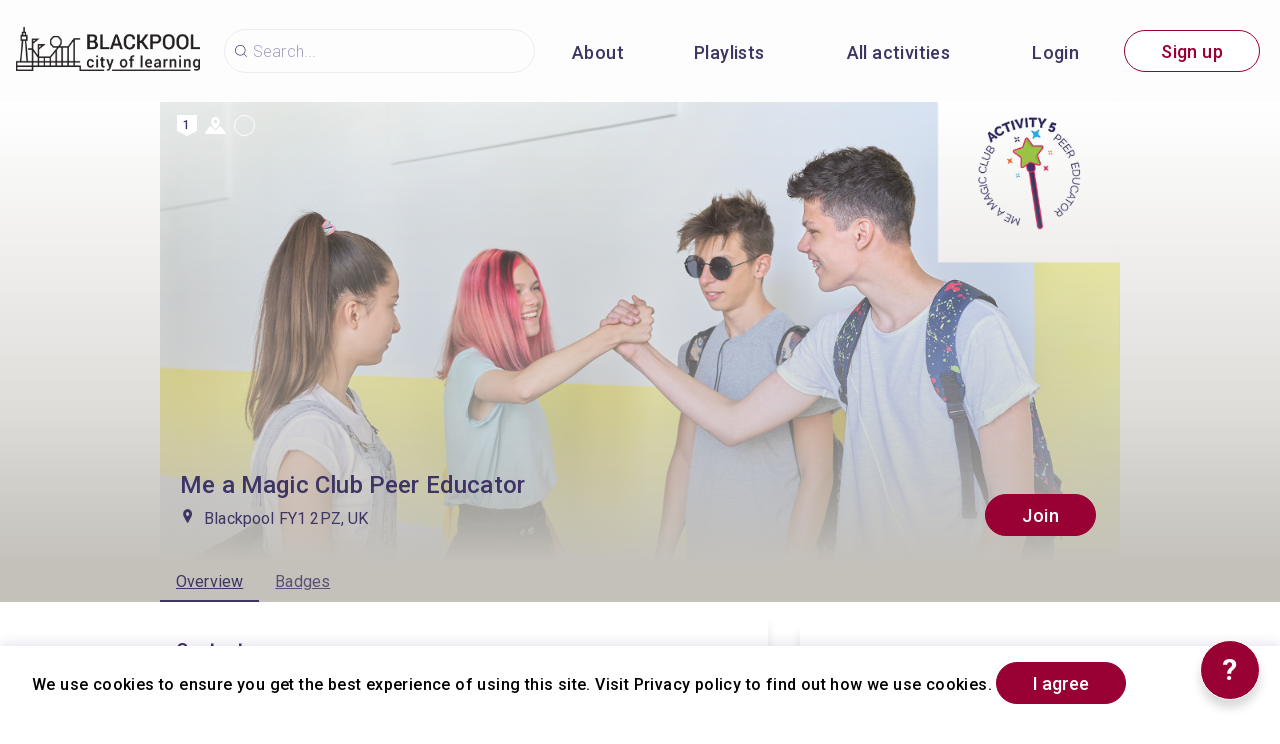

--- FILE ---
content_type: text/html; charset=utf-8
request_url: https://blackpool.cityoflearning.eu/en/activities/15456
body_size: 29816
content:
<!doctype html><html class="no-js" lang="en"><head><meta charSet="utf-8"/><meta http-equiv="x-ua-compatible" content="ie=edge"/><title>Me a Magic Club Peer Educator</title><meta name="description" content=""/><meta name="viewport" content="width=device-width, initial-scale=1"/><meta property="og:url" content="https://blackpool.cityoflearning.eu/en/activities/15456"/><meta property="og:type" content="website"/><meta property="og:title" content="Me a Magic Club Peer Educator"/><meta property="og:description" content="This is your chance to clarify your role and expectations as a Peer Educator at the Magic Club"/><meta property="og:image" content="https://blackpool.cityoflearning.eu/storage/projectCover/07eada86-4870-4e73-84c5-551bacd8fa7e.png"/><link rel="preload" href="/assets/vendorsForm.107c39507ee3564c4284.js" as="script"/><link rel="preload" href="/assets/vendorsMain.747ca3a59fd48f756e7b.js" as="script"/><link rel="preload" href="/assets/vendorsTime.753bf1c9aa11f6df97e5.js" as="script"/><link rel="preload" href="/assets/vendors.d4e0ff8441f9b4bed2aa.js" as="script"/><link rel="preload" href="/assets/client.13aef41f393fdafc94f1.js" as="script"/><link rel="preload" href="/assets/8964.15ebafe8fde672c2fb57.chunk.js" as="script"/><link rel="preload" href="/assets/884.a5347d3fd07716f9bc1c.chunk.js" as="script"/><link rel="preload" href="/assets/4697.d792a11c59c1b7e9d938.chunk.js" as="script"/><link rel="preload" href="/assets/4029.01a6332584bb4dc4603c.chunk.js" as="script"/><link rel="preload" href="/assets/7872.2ae33f6ac5e40691591c.chunk.js" as="script"/><link rel="preload" href="/assets/5313.589ca95a415011b48707.chunk.js" as="script"/><link rel="preload" href="/assets/1653.bc36caa6cb8308fa26f2.chunk.js" as="script"/><link rel="preload" href="/assets/8757.8f6a248bab248f057f6e.chunk.js" as="script"/><link rel="preload" href="/assets/649.c783aba775ff610beb5c.chunk.js" as="script"/><link rel="preload" href="/assets/4528.9c275dc70ec06567de02.chunk.js" as="script"/><link rel="preload" href="/assets/2657.1b1b052375bb30ac4f53.chunk.js" as="script"/><link rel="preload" href="/assets/571.71f9bfe414da27c27cb3.chunk.js" as="script"/><link rel="preload" href="/assets/1682.4e97b24171b8e4759513.chunk.js" as="script"/><link rel="preload" href="/assets/800.f562639ca7709bbd0d98.chunk.js" as="script"/><link rel="preload" href="/assets/747.eb36e069f98afa23b64d.chunk.js" as="script"/><link rel="preload" href="/assets/5809.57c3feed3529278ef910.chunk.js" as="script"/><link rel="preload" href="/assets/4278.143e1a7deaa3d1f886ab.chunk.js" as="script"/><link rel="preload" href="/assets/7426.e3ddb52bf8f258e46e11.chunk.js" as="script"/><link rel="preload" href="/assets/1637.0d898049fcf51f1afeca.chunk.js" as="script"/><link rel="preload" href="/assets/6455.33175a597a65e3288381.chunk.js" as="script"/><link rel="preload" href="/assets/activityView.be9ec0b4d5597f85f31e.chunk.js" as="script"/><link rel="manifest" href="/site.webmanifest"/><link rel="apple-touch-icon" href="/icon.png"/><link href="https://fonts.googleapis.com/css?family=Roboto:300,400,500,700,900&amp;amp;subset=cyrillic,cyrillic-ext,latin-ext&amp;display=swap" rel="stylesheet"/><link rel="stylesheet" href="https://cdnjs.cloudflare.com/ajax/libs/balloon-css/0.5.0/balloon.min.css"/><style type="text/css">
    html, body, div, span, h1, h2, h3, h4, h5, h6 {
      font-family: &#x27;Roboto&#x27;, Arial, Helvetica, sans-serif;
      letter-spacing: 0.3pt;
      margin: 0;
      padding: 0;
      border: 0;
      font-size: 100%;
      vertical-align: baseline;
    }

    html, body {
        height: 100%;
        width: 100%;
    }

    html {
        scroll-behavior: smooth;
    }

    * {
        box-sizing: border-box;
    }
</style></head><body><div id="for-modal"></div><div id="app"><style data-emotion-css="pquatf-styles">{/*! * https://github.com/YouCanBookMe/react-datetime */}@font-face{font-family:'icons';src:url("/assets/e064566c.eot") format("embedded-opentype"),url("/assets/5786ed58.woff") format("woff2"),url("/assets/a6c05d9d.woff2") format("woff"),url("/assets/3edc20b4.ttf") format("truetype");}html{line-height:1.15;-webkit-text-size-adjust:100%;}body{margin:0;}main{display:block;}h1{font-size:2em;margin:0.67em 0;}hr{box-sizing:content-box;height:0;overflow:visible;}pre{font-family:monospace,monospace;font-size:1em;}a{background-color:transparent;}abbr[title]{border-bottom:none;-webkit-text-decoration:underline;text-decoration:underline;-webkit-text-decoration:underline dotted;text-decoration:underline dotted;}b,strong{font-weight:bolder;}code,kbd,samp{font-family:monospace,monospace;font-size:1em;}small{font-size:80%;}sub,sup{font-size:75%;line-height:0;position:relative;vertical-align:baseline;}sub{bottom:-0.25em;}sup{top:-0.5em;}img{border-style:none;}button,input,optgroup,select,textarea{font-family:inherit;font-size:100%;line-height:1.15;margin:0;}button,input{overflow:visible;}button,select{text-transform:none;}button,[type="button"],[type="reset"],[type="submit"]{-webkit-appearance:button;}button::-moz-focus-inner,[type="button"]::-moz-focus-inner,[type="reset"]::-moz-focus-inner,[type="submit"]::-moz-focus-inner{border-style:none;padding:0;}button:-moz-focusring,[type="button"]:-moz-focusring,[type="reset"]:-moz-focusring,[type="submit"]:-moz-focusring{outline:1px dotted ButtonText;}fieldset{padding:0.35em 0.75em 0.625em;}legend{box-sizing:border-box;color:inherit;display:table;max-width:100%;padding:0;white-space:normal;}progress{vertical-align:baseline;}textarea{overflow:auto;}[type="checkbox"],[type="radio"]{box-sizing:border-box;padding:0;}[type="number"]::-webkit-inner-spin-button,[type="number"]::-webkit-outer-spin-button{height:auto;}[type="search"]{-webkit-appearance:textfield;outline-offset:-2px;}[type="search"]::-webkit-search-decoration{-webkit-appearance:none;}::-webkit-file-upload-button{-webkit-appearance:button;font:inherit;}details{display:block;}summary{display:list-item;}template{display:none;}[hidden]{display:none;}html,body,div,span,h1,h2,h3,h4,h5,h6{font-family:'Roboto';-webkit-letter-spacing:0.3pt;-moz-letter-spacing:0.3pt;-ms-letter-spacing:0.3pt;letter-spacing:0.3pt;margin:0;padding:0;border:0;font-size:100%;vertical-align:baseline;}html,body{height:100%;width:100%;}html{-webkit-scroll-behavior:smooth;-moz-scroll-behavior:smooth;-ms-scroll-behavior:smooth;scroll-behavior:smooth;}*{box-sizing:border-box;}#app{height:100%;}#for-modal{z-index:8000;}a{color:inherit;}.rdt{position:relative;width:100%;}.rdtPicker{display:none;position:absolute;width:250px;padding:4px;margin-top:1px;z-index:99999 !important;background:#fff;box-shadow:0 1px 3px rgba(0,0,0,.1);border:1px solid #f9f9f9;}.rdtOpen .rdtPicker{display:block;}.rdtStatic .rdtPicker{box-shadow:none;position:static;}.rdtPicker .rdtTimeToggle{text-align:center;}.rdtPicker table{width:100%;margin:0;}.rdtPicker td,.rdtPicker th{text-align:center;height:28px;}.rdtPicker td{cursor:pointer;}.rdtPicker td.rdtDay:hover,.rdtPicker td.rdtHour:hover,.rdtPicker td.rdtMinute:hover,.rdtPicker td.rdtSecond:hover,.rdtPicker .rdtTimeToggle:hover{background:#eeeeee;cursor:pointer;}.rdtPicker td.rdtOld,.rdtPicker td.rdtNew{color:#999999;}.rdtPicker td.rdtToday{position:relative;border:1px solid #121212;}.rdtPicker td.rdtToday:before{content:'';display:inline-block;border-left:7px solid transparent;border-bottom:7px solid #f91942;border-top-color:rgba(0,0,0,0.2);position:absolute;bottom:4px;right:4px;}.rdtPicker td.rdtActive,.rdtPicker td.rdtActive:hover{background-color:#f91942;color:#fff;text-shadow:0 -1px 0 rgba(0,0,0,0.25);}.rdtPicker td.rdtActive.rdtToday:before{border-bottom-color:#fff;}.rdtPicker td.rdtDisabled,.rdtPicker td.rdtDisabled:hover{background:none;color:#999999;cursor:not-allowed;}.rdtPicker td span.rdtOld{color:#999999;}.rdtPicker td span.rdtDisabled,.rdtPicker td span.rdtDisabled:hover{background:none;color:#999999;cursor:not-allowed;}.rdtPicker th{border-bottom:1px solid #f9f9f9;}.rdtPicker .dow{width:14.2857%;border-bottom:none;cursor:default;}.rdtPicker th.rdtSwitch{width:100px;}.rdtPicker th.rdtNext,.rdtPicker th.rdtPrev{font-size:21px;vertical-align:top;}.rdtPrev span,.rdtNext span{display:block;-webkit-touch-callout:none;-webkit-user-select:none;-khtml-user-select:none;-moz-user-select:none;-ms-user-select:none;-webkit-user-select:none;-moz-user-select:none;-ms-user-select:none;user-select:none;}.rdtPicker th.rdtDisabled,.rdtPicker th.rdtDisabled:hover{background:none;color:#999999;cursor:not-allowed;}.rdtPicker thead tr:first-child th{cursor:pointer;}.rdtPicker thead tr:first-child th:hover{background:#eeeeee;}.rdtPicker tfoot{border-top:1px solid #f9f9f9;}.rdtPicker button{border:none;background:none;cursor:pointer;}.rdtPicker button:hover{background-color:#eee;}.rdtPicker thead button{width:100%;height:100%;}td.rdtMonth,td.rdtYear{height:50px;width:25%;cursor:pointer;}td.rdtMonth:hover,td.rdtYear:hover{background:#eee;}.rdtCounters{display:inline-block;}.rdtCounters > div{float:left;}.rdtCounter{height:100px;}.rdtCounter{width:40px;}.rdtCounterSeparator{line-height:100px;}.rdtCounter .rdtBtn{height:40%;line-height:40px;cursor:pointer;display:block;color:#f91942;-webkit-touch-callout:none;-webkit-user-select:none;-khtml-user-select:none;-moz-user-select:none;-ms-user-select:none;-webkit-user-select:none;-moz-user-select:none;-ms-user-select:none;user-select:none;}.rdtCounter .rdtBtn:hover{background:#eee;}.rdtCounter .rdtCount{height:20%;font-size:1.2em;}.rdtMilli{vertical-align:middle;padding-left:8px;width:48px;}.rdtMilli input{width:100%;font-size:1.2em;margin-top:37px;}.rdtTime td{cursor:default;}.Select{position:relative;border:none;outline:none;border-bottom-right-radius:0;border-bottom-left-radius:0;}.Select input::-webkit-contacts-auto-fill-button,.Select input::-webkit-credentials-auto-fill-button{display:none !important;}.Select input::-ms-clear{display:none !important;}.Select input::-ms-reveal{display:none !important;}.Select,.Select div,.Select input,.Select span{-webkit-box-sizing:border-box;-moz-box-sizing:border-box;box-sizing:border-box;}.Select.is-disabled .Select-arrow-zone{cursor:default;pointer-events:none;opacity:0.35;}.Select.is-disabled > .Select-control{color:rgba(0,0,0,0.3);cursor:not-allowed;}.Select.is-disabled > .Select-control:hover{box-shadow:none;}.Select.is-open > .Select-control{border-bottom-right-radius:0;border-bottom-left-radius:0;background-color:rgba(0,0,0,0);}.Select.is-open > .Select-control .Select-arrow{top:-2px;border-color:transparent transparent #999;border-width:0 5px 5px;}.Select.is-searchable.is-open > .Select-control{cursor:text;}.Select.is-searchable.is-focused:not(.is-open) > .Select-control{cursor:text;}.Select.is-focused > .Select-control{background-color:rgba(0,0,0,0);}.Select.is-focused:not(.is-open) > .Select-control{background-color:rgba(0,0,0,0);}.Select.has-value.is-clearable.Select--single > .Select-control .Select-value{padding-right:42px;}.Select.has-value.Select--single > .Select-control .Select-value .Select-value-label,.Select.has-value.is-pseudo-focused.Select--single > .Select-control .Select-value .Select-value-label{color:#333;}.Select.has-value.Select--single > .Select-control .Select-value a.Select-value-label,.Select.has-value.is-pseudo-focused.Select--single > .Select-control .Select-value a.Select-value-label{cursor:pointer;-webkit-text-decoration:none;text-decoration:none;}.Select.has-value.Select--single > .Select-control .Select-value a.Select-value-label:hover,.Select.has-value.is-pseudo-focused.Select--single > .Select-control .Select-value a.Select-value-label:hover,.Select.has-value.Select--single > .Select-control .Select-value a.Select-value-label:focus,.Select.has-value.is-pseudo-focused.Select--single > .Select-control .Select-value a.Select-value-label:focus{outline:none;-webkit-text-decoration:underline;text-decoration:underline;}.Select.has-value.Select--single > .Select-control .Select-value a.Select-value-label:focus,.Select.has-value.is-pseudo-focused.Select--single > .Select-control .Select-value a.Select-value-label:focus{background-color:rgba(0,0,0,0);}.Select.has-value.is-pseudo-focused .Select-input{opacity:0;}.Select.is-open .Select-arrow,.Select .Select-arrow-zone:hover > .Select-arrow{border-top-color:#666;}.Select.Select--rtl{direction:rtl;text-align:right;}.Select-control{background-color:rgba(0,0,0,0);border:none;outline:none;border-bottom:1px solid #b9bbbb;color:rgba(0,0,0,0.87);cursor:default;display:table;border-spacing:0;border-collapse:separate;height:36px;font-size:15px;overflow:hidden;position:relative;width:100%;}.Select-control .Select-input:focus{outline:none;}.Select-placeholder,.Select--single > .Select-control .Select-value{bottom:0;color:rgba(0,0,0,0.87);left:0;line-height:34px;padding-right:10px;position:absolute;right:0;top:0;max-width:100%;overflow:hidden;text-overflow:ellipsis;white-space:nowrap;}.Select-input{height:34px;padding-right:10px;vertical-align:middle;}.Select-input > input{width:100%;background:none transparent;border:0 none;box-shadow:none;cursor:default;display:inline-block;font-family:inherit;font-size:inherit;margin:0;outline:none;line-height:17px;padding:8px 0 12px;-webkit-appearance:none;}.is-focused .Select-input > input{cursor:text;}.has-value.is-pseudo-focused .Select-input{opacity:0;}.Select-control:not(.is-searchable) > .Select-input{outline:none;}.Select-loading-zone{cursor:pointer;display:table-cell;position:relative;text-align:center;vertical-align:middle;width:16px;}.Select-loading{-webkit-animation:Select-animation-spin 400ms infinite linear;-o-animation:Select-animation-spin 400ms infinite linear;-webkit-animation:Select-animation-spin 400ms infinite linear;animation:Select-animation-spin 400ms infinite linear;width:16px;height:16px;box-sizing:border-box;border-radius:50%;border:2px solid #ccc;border-right-color:#333;display:inline-block;position:relative;vertical-align:middle;}.Select-clear-zone{-webkit-animation:Select-animation-fadeIn 200ms;-o-animation:Select-animation-fadeIn 200ms;-webkit-animation:Select-animation-fadeIn 200ms;animation:Select-animation-fadeIn 200ms;color:#999;cursor:pointer;display:table-cell;position:relative;text-align:center;vertical-align:middle;width:17px;}.Select-clear-zone:hover{color:#D0021B;}.Select-clear{display:inline-block;font-size:18px;line-height:1;}.Select--multi .Select-clear-zone{width:17px;}.Select-arrow-zone{cursor:pointer;display:table-cell;position:relative;text-align:center;vertical-align:middle;width:25px;padding-right:5px;}.Select--rtl .Select-arrow-zone{padding-right:0;padding-left:5px;}.Select-arrow{border-color:#999 transparent transparent;border-style:solid;border-width:5px 5px 2.5px;display:inline-block;height:0;width:0;position:relative;}.Select-control > *:last-child{padding-right:5px;}.Select--multi .Select-multi-value-wrapper{display:inline-block;}.Select .Select-aria-only{position:absolute;display:inline-block;height:1px;width:1px;margin:-1px;-webkit-clip:rect(0,0,0,0);clip:rect(0,0,0,0);overflow:hidden;float:left;}@-webkit-keyframes Select-animation-fadeIn{from{opacity:0;}to{opacity:1;}}@-webkit-keyframes Select-animation-fadeIn{from{opacity:0;}to{opacity:1;}}@keyframes Select-animation-fadeIn{from{opacity:0;}to{opacity:1;}}.Select-menu-outer{border-bottom-right-radius:4px;border-bottom-left-radius:4px;background-color:#fff;border:1px solid #ccc;border-top-color:#e6e6e6;box-shadow:0 1px 0 rgba(0,0,0,0.06);box-sizing:border-box;margin-top:-1px;max-height:200px;position:absolute;left:0;top:100%;width:100%;z-index:1;-webkit-overflow-scrolling:touch;}.Select-menu{max-height:198px;overflow-y:auto;}.Select-option{box-sizing:border-box;background-color:#fff;color:#888888;cursor:pointer;display:block;padding:8px 10px;}.Select-option:last-child{border-bottom-right-radius:4px;border-bottom-left-radius:4px;}.Select-option.is-selected{color:#f91942;}.Select-option.is-focused{background-color:#ebf5ff;background-color:rgba(0,0,0,0.1);color:#121212;}.Select-option.is-disabled{color:rgba(0,0,0,0.3)!important;cursor:not-allowed;}.Select.is-disabled .Select-value-label{color:rgba(0,0,0,0.3)!important;cursor:not-allowed;}.Select-noresults{box-sizing:border-box;color:#999999;cursor:default;display:block;padding:8px 10px;}.Select--multi .Select-input{vertical-align:middle;margin-left:10px;padding:0;}.Select--multi.Select--rtl .Select-input{margin-left:0;margin-right:10px;}.Select--multi.has-value .Select-input{margin-left:5px;}.Select--multi .Select-value{background-color:#ebf5ff;background-color:rgba(0,126,255,0.08);border-radius:2px;border:1px solid #c2e0ff;border:1px solid rgba(0,126,255,0.24);display:inline-block;font-size:0.9em;line-height:1.4;margin-left:5px;margin-top:5px;vertical-align:top;}.Select--multi .Select-value-icon,.Select--multi .Select-value-label{display:inline-block;vertical-align:middle;}.Select--multi .Select-value-label{border-bottom-right-radius:2px;border-top-right-radius:2px;cursor:default;padding:2px 5px;}.Select--multi a.Select-value-label{cursor:pointer;-webkit-text-decoration:none;text-decoration:none;}.Select--multi a.Select-value-label:hover{-webkit-text-decoration:underline;text-decoration:underline;}.Select--multi .Select-value-icon{cursor:pointer;border-bottom-left-radius:2px;border-top-left-radius:2px;border-right:1px solid #c2e0ff;border-right:1px solid rgba(0,126,255,0.24);padding:1px 5px 3px;}.Select--multi .Select-value-icon:hover,.Select--multi .Select-value-icon:focus{background-color:#d8eafd;background-color:rgba(0,113,230,0.08);color:#0071e6;}.Select--multi .Select-value-icon:active{background-color:#c2e0ff;background-color:rgba(0,126,255,0.24);}.Select--multi.Select--rtl .Select-value{margin-left:0;margin-right:5px;}.Select--multi.Select--rtl .Select-value-icon{border-right:none;border-left:1px solid #c2e0ff;border-left:1px solid rgba(0,126,255,0.24);}.Select--multi.is-disabled .Select-value{background-color:#fcfcfc;border:1px solid #e3e3e3;color:#333;}.Select--multi.is-disabled .Select-value-icon{cursor:not-allowed;border-right:1px solid #e3e3e3;}.Select--multi.is-disabled .Select-value-icon:hover,.Select--multi.is-disabled .Select-value-icon:focus,.Select--multi.is-disabled .Select-value-icon:active{background-color:#fcfcfc;}@-webkit-keyframes Select-animation-spin{to{-webkit-transform:rotate(1turn);-ms-transform:rotate(1turn);transform:rotate(1turn);}}@keyframes Select-animation-spin{to{-webkit-transform:rotate(1turn);-ms-transform:rotate(1turn);transform:rotate(1turn);}}@-webkit-keyframes Select-animation-spin{to{-webkit-transform:rotate(1turn);}}.cluster > div{padding-top:2px;padding-left:1px;}.smartbanner-show.smartbanner-margin-top{margin-top:80px;}.smartbanner-show.smartbanner-margin-bottom{margin-bottom:80px;}.smartbanner-show .smartbanner{display:block;}.smartbanner{left:0;display:none;width:100%;height:80px;line-height:80px;font-family:Helvetica Neue,sans-serif;background:#f4f4f4;z-index:9998;-webkit-font-smoothing:antialiased;overflow:hidden;-webkit-text-size-adjust:none;}.smartbanner-top{position:absolute;top:0;}.smartbanner-bottom{position:fixed;bottom:0;}.smartbanner-container{margin:0 auto;padding:0 5px;}.smartbanner-close{display:inline-block;vertical-align:middle;margin:0 5px 0 0;font-family:ArialRoundedMTBold,Arial;font-size:20px;text-align:center;color:#888;-webkit-text-decoration:none;text-decoration:none;border:0;border-radius:14px;padding:0 0 1px;background-color:transparent;-webkit-font-smoothing:subpixel-antialiased;}.smartbanner-close:active,.smartbanner-close:hover{color:#aaa;}.smartbanner-icon{width:57px;height:57px;margin-right:12px;background-size:cover;border-radius:10px;}.smartbanner-icon,.smartbanner-info{display:inline-block;vertical-align:middle;}.smartbanner-info{white-space:normal;width:calc(99% - 201px);font-size:11px;line-height:1.2em;font-weight:700;}.smartbanner-wrapper{max-width:110px;display:inline-block;text-align:right;width:100%;}.smartbanner-title{font-size:13px;line-height:18px;text-overflow:ellipsis;white-space:nowrap;overflow:hidden;}.smartbanner-description{max-height:40px;overflow:hidden;}.smartbanner-author{text-overflow:ellipsis;white-space:nowrap;overflow:hidden;}.smartbanner-author:empty+.smartbanner-description{max-height:50px;}.smartbanner-button{margin:auto 0;height:24px;font-size:14px;line-height:24px;text-align:center;font-weight:700;color:#6a6a6a;text-transform:uppercase;-webkit-text-decoration:none;text-decoration:none;display:inline-block;text-shadow:0 1px 0 hsla(0,0%,100%,.8);}.smartbanner-button:active,.smartbanner-button:hover{color:#aaa;}.smartbanner-ios{background:#f2f2f2;box-shadow:0 1px 1px rgba(0,0,0,.2);line-height:80px;}.smartbanner-ios .smartbanner-close{border:0;width:18px;height:18px;line-height:18px;font-family:Arial;color:#888;text-shadow:0 1px 0 #fff;-webkit-font-smoothing:none;}.smartbanner-ios .smartbanner-close:active,.smartbanner-ios .smartbanner-close:hover{color:#888;}.smartbanner-ios .smartbanner-icon{background-size:cover;}.smartbanner-ios .smartbanner-info{color:#6a6a6a;text-shadow:0 1px 0 hsla(0,0%,100%,.8);font-weight:300;}.smartbanner-ios .smartbanner-title{color:#4d4d4d;font-weight:500;}.smartbanner-ios .smartbanner-button{padding:0 10px;font-size:15px;min-width:10%;font-weight:400;color:#0c71fd;}.smartbanner-ios .smartbanner-button:active,.smartbanner-ios .smartbanner-button:hover{background:#f2f2f2;}.smartbanner-android{background:#3d3d3d url("[data-uri]");box-shadow:inset 0 4px 0 #88b131;line-height:82px;}.smartbanner-android .smartbanner-close{border:0;max-width:17px;width:100%;height:17px;line-height:17px;margin-right:7px;color:#b1b1b3;background:#1c1e21;text-shadow:0 1px 1px #000;-webkit-text-decoration:none;text-decoration:none;box-shadow:inset 0 1px 2px rgba(0,0,0,.8),0 1px 1px hsla(0,0%,100%,.3);cursor:pointer;}.smartbanner-android .smartbanner-close:active,.smartbanner-android .smartbanner-close:hover{color:#eee;}.smartbanner-android .smartbanner-icon{background-color:transparent;box-shadow:none;}.smartbanner-android .smartbanner-info{color:#ccc;text-shadow:0 1px 2px #000;}.smartbanner-android .smartbanner-title{color:#fff;font-weight:700;}.smartbanner-android .smartbanner-button{min-width:12%;color:#d1d1d1;font-weight:700;padding:0;background:none;border-radius:0;box-shadow:0 0 0 1px #333,0 0 0 2px #dddcdc;}.smartbanner-android .smartbanner-button:active,.smartbanner-android .smartbanner-button:hover{background:none;}.smartbanner-android .smartbanner-button-text{text-align:center;display:block;padding:0 10px;background:#42b6c9;background:linear-gradient(180deg,#42b6c9,#39a9bb);text-transform:none;text-shadow:none;box-shadow:none;}.smartbanner-android .smartbanner-button-text:active,.smartbanner-android .smartbanner-button-text:hover{background:#2ac7e1;}.smartbanner-kindle,.smartbanner-windows{background:#f4f4f4;background:linear-gradient(180deg,#f4f4f4,#cdcdcd);box-shadow:0 1px 2px rgba(0,0,0,.5);line-height:80px;}.smartbanner-kindle .smartbanner-close,.smartbanner-windows .smartbanner-close{border:0;width:18px;height:18px;line-height:18px;color:#888;text-shadow:0 1px 0 #fff;}.smartbanner-kindle .smartbanner-close:active,.smartbanner-kindle .smartbanner-close:hover,.smartbanner-windows .smartbanner-close:active,.smartbanner-windows .smartbanner-close:hover{color:#aaa;}.smartbanner-kindle .smartbanner-icon,.smartbanner-windows .smartbanner-icon{background:rgba(0,0,0,.6);background-size:cover;box-shadow:0 1px 3px rgba(0,0,0,.3);}.smartbanner-kindle .smartbanner-info,.smartbanner-windows .smartbanner-info{color:#6a6a6a;text-shadow:0 1px 0 hsla(0,0%,100%,.8);}.smartbanner-kindle .smartbanner-title,.smartbanner-windows .smartbanner-title{color:#4d4d4d;font-weight:700;}.smartbanner-kindle .smartbanner-button,.smartbanner-windows .smartbanner-button{padding:0 10px;min-width:10%;color:#6a6a6a;background:#efefef;background:linear-gradient(180deg,#efefef,#dcdcdc);border-radius:3px;box-shadow:inset 0 0 0 1px #bfbfbf,0 1px 0 hsla(0,0%,100%,.6),inset 0 2px 0 hsla(0,0%,100%,.7);}.smartbanner-kindle .smartbanner-button:active,.smartbanner-kindle .smartbanner-button:hover,.smartbanner-windows .smartbanner-button:active,.smartbanner-windows .smartbanner-button:hover{background:#dcdcdc;background:linear-gradient(180deg,#dcdcdc,#efefef);}</style><style data-emotion-css="iznmea-Container">.css-iznmea-Container{background-color:#FDFDFD;}</style><div class="css-iznmea-Container e141p6oi0"><div></div><style data-emotion-css="1oio35f-Imp">.css-1oio35f-Imp{display:none;position:absolute;height:4px;top:0;left:0;right:0;background-color:#EB5757;z-index:99999;}</style><div class="css-1oio35f-Imp e141p6oi1"></div><style data-emotion-css="fwblrv-Container">.css-fwblrv-Container{box-sizing:border-box;margin-left:8px;margin-right:8px;display:-webkit-box;display:-webkit-flex;display:-ms-flexbox;display:flex;-webkit-align-items:center;-webkit-box-align:center;-ms-flex-align:center;align-items:center;-webkit-box-pack:center;-webkit-justify-content:center;-ms-flex-pack:center;justify-content:center;height:48px;margin:0;box-shadow:0 3px 12px 0 rgba(48,6,114,0.11);}@media (min-width:768px){.css-fwblrv-Container{height:102px;}}</style><div class="css-fwblrv-Container ef07gx40"><style data-emotion-css="1jr9hec-LeftLogo">.css-1jr9hec-LeftLogo{display:block;padding:0 16px;}</style><div class="css-1jr9hec-LeftLogo ef07gx41"><a href="/"><style data-emotion-css="hlmky8-Logo">.css-hlmky8-Logo{width:138px;}@media (min-width:768px){.css-hlmky8-Logo{width:184px;}}</style><img alt="Blackpool City of Learning" src="/storage/content/783ee239-0ea8-47cf-9dec-283e5a5e4d04.png" class="css-hlmky8-Logo ef07gx46"/></a></div><style data-emotion-css="1fc79mh-Title">.css-1fc79mh-Title{box-sizing:border-box;-webkit-box-flex:1;-webkit-flex-grow:1;-ms-flex-positive:1;flex-grow:1;}</style><div class="css-1fc79mh-Title ef07gx42"><style data-emotion-css="y9c62h-Search">@media (max-width:768px){.css-y9c62h-Search{display:none;}}</style><style data-emotion-css="1i45obm-Root-Search">.css-1i45obm-Root-Search{display:inline-block;margin-right:8px;margin-left:8px;}@media (min-width:768px){.css-1i45obm-Root-Search{width:100%;max-width:350px;}}@media (max-width:768px){.css-1i45obm-Root-Search{display:none;}}</style><div class="ef07gx45 css-1i45obm-Root-Search eld6u6n2" lang="en"><style data-emotion-css="odj0aj-InputRoot">.css-odj0aj-InputRoot{position:relative;box-shadow:0 3px 12px 0 rgba(48,6,114,0.11);border-radius:10px;border-radius:22px;border:1px solid #A59FC0;border:1px solid rgba(165,159,192,0.2);box-shadow:unset;}</style><div class="css-odj0aj-InputRoot e1n95mtj2"><style data-emotion-css="js4kir-TheInput">.css-js4kir-TheInput{font-family:Roboto;font-size:16px;font-weight:300;line-height:19px;height:42px;padding:0 0px 0 28px;width:200px;background-position:8px;}</style><style data-emotion-css="10sbwmb-Input-TheInput">.css-10sbwmb-Input-TheInput{font-family:Roboto;font-size:16px;font-weight:normal;-webkit-letter-spacing:0.16px;-moz-letter-spacing:0.16px;-ms-letter-spacing:0.16px;letter-spacing:0.16px;line-height:19px;height:48px;width:100%;padding:0 48px 0 49px;border:0 none;box-sizing:border-box;outline:none;background:transparent url("data:image/svg+xml,%3Csvg width='24' height='24' viewBox='0 0 24 24' fill='none' xmlns='http://www.w3.org/2000/svg'%3E %3Cpath d='M10.9483 18.8554C6.58931 18.8554 3.04126 15.3073 3.04126 10.9483C3.04126 6.58928 6.58931 3.04123 10.9483 3.04123C15.3074 3.04123 18.8554 6.58928 18.8554 10.9483C18.8554 15.3073 15.3074 18.8554 10.9483 18.8554ZM10.9483 4.05496C7.14686 4.05496 4.05499 7.14683 4.05499 10.9483C4.05499 14.7498 7.14686 17.8417 10.9483 17.8417C14.7498 17.8417 17.8417 14.7498 17.8417 10.9483C17.8417 7.14683 14.7498 4.05496 10.9483 4.05496Z' fill='%233E3564'/%3E %3Cpath d='M20.4522 20.9589C20.3255 20.9589 20.1988 20.9082 20.0974 20.8069L15.8144 16.5239C15.6117 16.3211 15.6117 16.017 15.8144 15.8143C16.0172 15.6115 16.3213 15.6115 16.524 15.8143L20.807 20.0973C21.0098 20.3 21.0098 20.6041 20.807 20.8069C20.7057 20.9082 20.5789 20.9589 20.4522 20.9589Z' fill='%233E3564'/%3E %3C/svg%3E") 18px center/16px 16px no-repeat;border-radius:10px;color:#484848;font-family:Roboto;font-size:16px;font-weight:300;line-height:19px;height:42px;padding:0 0px 0 28px;width:200px;background-position:8px;}.css-10sbwmb-Input-TheInput::-webkit-input-placeholder{color:#A59FC0;}.css-10sbwmb-Input-TheInput::-moz-placeholder{color:#A59FC0;}.css-10sbwmb-Input-TheInput:-ms-input-placeholder{color:#A59FC0;}.css-10sbwmb-Input-TheInput:-moz-placeholder{color:#A59FC0;}</style><input id="quick-q" name="q" placeholder="Search..." autoComplete="off" class="e1n95mtj0 css-10sbwmb-Input-TheInput e17cpl1k0" value=""/><style data-emotion-css="1qpfoef-SearchButton">.css-1qpfoef-SearchButton{height:48px;width:48px;position:absolute;right:0;top:0;text-align:center;line-height:48px;overflow:hidden;border:0 none;background-color:#990033;color:#ffffff;font-weight:300;cursor:pointer;border-top-right-radius:10px;border-bottom-right-radius:10px;font-size:16px;padding-top:3px;display:none;}</style><button type="submit" aria-label="Search" class="css-1qpfoef-SearchButton e1n95mtj1"><style data-emotion-css="1im7vkg-FontIcon">.css-1im7vkg-FontIcon:before{font-family:icons !important;font-style:normal;font-weight:normal !important;font-variant:normal;text-transform:none;line-height:1px;-webkit-font-smoothing:antialiased;-moz-osx-font-smoothing:grayscale;content:"\f107";}</style><i content="search" class="css-1im7vkg-FontIcon e1g79kgz0"></i></button></div></div></div><style data-emotion-css="tt6amz-Right">.css-tt6amz-Right{box-sizing:border-box;min-width:48px;display:-webkit-box;display:-webkit-flex;display:-ms-flexbox;display:flex;-webkit-align-items:center;-webkit-box-align:center;-ms-flex-align:center;align-items:center;padding:0 16px;}</style><div class="css-tt6amz-Right ef07gx43"><style data-emotion-css="14sv17x-Root">.css-14sv17x-Root{display:inline-block;color:#3E3564;}@media (min-width:768px){.css-14sv17x-Root{overflow:hidden;}}</style><div class="css-14sv17x-Root eibu05s0"><style data-emotion-css="1rsngo-MobileRoot">.css-1rsngo-MobileRoot{display:inline-block;white-space:nowrap;}@media (min-width:768px){.css-1rsngo-MobileRoot{display:none;}}</style><div class="css-1rsngo-MobileRoot e12moobg0"><style data-emotion-css="8qv56m-Open">.css-8qv56m-Open{background-color:transparent;background-repeat:no-repeat;background-position:center center;background-size:17px 17px;width:31px;height:31px;border:0 none;outline:none;cursor:pointer;padding:7px;-webkit-flex-shrink:0;-ms-flex-negative:0;flex-shrink:0;display:inline-block;vertical-align:middle;background-image:url("data:image/svg+xml,%3Csvg width='24' height='24' viewBox='0 0 24 24' fill='none' xmlns='http://www.w3.org/2000/svg'%3E %3Cpath d='M10.9483 18.8554C6.58931 18.8554 3.04126 15.3073 3.04126 10.9483C3.04126 6.58928 6.58931 3.04123 10.9483 3.04123C15.3074 3.04123 18.8554 6.58928 18.8554 10.9483C18.8554 15.3073 15.3074 18.8554 10.9483 18.8554ZM10.9483 4.05496C7.14686 4.05496 4.05499 7.14683 4.05499 10.9483C4.05499 14.7498 7.14686 17.8417 10.9483 17.8417C14.7498 17.8417 17.8417 14.7498 17.8417 10.9483C17.8417 7.14683 14.7498 4.05496 10.9483 4.05496Z' fill='%233E3564'/%3E %3Cpath d='M20.4522 20.9589C20.3255 20.9589 20.1988 20.9082 20.0974 20.8069L15.8144 16.5239C15.6117 16.3211 15.6117 16.017 15.8144 15.8143C16.0172 15.6115 16.3213 15.6115 16.524 15.8143L20.807 20.0973C21.0098 20.3 21.0098 20.6041 20.807 20.8069C20.7057 20.9082 20.5789 20.9589 20.4522 20.9589Z' fill='%233E3564'/%3E %3C/svg%3E");}</style><button name="userSearchMenu" aria-label="Click to search" type="button" class="css-8qv56m-Open ejblv205"></button><style data-emotion-css="1y13del-Login">.css-1y13del-Login{background-color:transparent;background-repeat:no-repeat;background-position:center center;background-size:17px 17px;width:31px;height:31px;border:0 none;outline:none;cursor:pointer;padding:7px;-webkit-flex-shrink:0;-ms-flex-negative:0;flex-shrink:0;display:inline-block;vertical-align:middle;background-image:url("data:image/svg+xml,%3Csvg width='24' height='24' viewBox='0 0 24 24' fill='none' xmlns='http://www.w3.org/2000/svg'%3E %3Cpath d='M12.0127 15.51C8.41398 15.51 5.49951 12.5955 5.49951 8.99681C5.49951 5.39808 8.41398 2.48361 12.0127 2.48361C15.6114 2.48361 18.5006 5.42342 18.5006 8.99681C18.5006 12.5702 15.5861 15.51 12.0127 15.51ZM12.0127 3.49734C8.97153 3.49734 6.51324 5.95563 6.51324 8.99681C6.51324 12.038 8.97153 14.4963 12.0127 14.4963C15.0539 14.4963 17.4868 12.038 17.4868 8.99681C17.4868 5.98097 15.0286 3.49734 12.0127 3.49734Z' fill='%233E3564'/%3E %3Cpath d='M21.0855 20.7561C20.9081 20.7561 20.7307 20.6547 20.6547 20.5026C19.7676 18.9821 18.5258 17.7149 17.0052 16.8532C15.4846 15.9916 13.7613 15.51 12.0126 15.51C10.2639 15.51 8.54061 15.9662 7.02002 16.8532C5.49942 17.7402 4.23226 18.9821 3.3706 20.5026C3.21854 20.7561 2.91442 20.8321 2.68633 20.68C2.4329 20.528 2.35687 20.2239 2.50893 19.9958C3.42128 18.3231 4.81516 16.9293 6.48781 15.9662C8.16046 15.0032 10.0612 14.4963 11.9873 14.4963C13.9134 14.4963 15.8141 15.0032 17.4868 15.9662C19.1594 16.9293 20.5533 18.3231 21.5163 19.9958C21.6684 20.2492 21.567 20.5533 21.3389 20.68C21.2629 20.7307 21.1869 20.7561 21.0855 20.7561Z' fill='%233E3564'/%3E %3C/svg%3E");margin-right:8px;}</style><a href="/dashboard/auth?back=%2Fen%2Factivities%2F15456" aria-label="Profile" class="css-1y13del-Login e12moobg1"><span></span></a><style data-emotion-css="goulsl-Open">.css-goulsl-Open{background-color:transparent;background-repeat:no-repeat;background-position:center center;background-size:contain;width:20px;height:17px;border:0 none;outline:none;cursor:pointer;padding:7px;-webkit-flex-shrink:0;-ms-flex-negative:0;flex-shrink:0;display:inline-block;vertical-align:middle;background-image:url("data:image/svg+xml,%3C?xml version='1.0' encoding='UTF-8'?%3E %3Csvg width='21px' height='14px' viewBox='0 0 21 14' version='1.1' xmlns='http://www.w3.org/2000/svg' xmlns:xlink='http://www.w3.org/1999/xlink'%3E %3C!-- Generator: Sketch 52.3 (67297) - http://www.bohemiancoding.com/sketch --%3E %3Ctitle%3EMenu%3C/title%3E %3Cdesc%3ECreated with Sketch.%3C/desc%3E %3Cg id='Desktop' stroke='none' stroke-width='1' fill='none' fill-rule='evenodd'%3E %3Cg id='Homepage-Mobile-1' transform='translate(-16.000000, -16.000000)' fill='%233E3564' fill-rule='nonzero'%3E %3Cg id='Header' transform='translate(16.000000, 14.000000)'%3E %3Cg id='Menu' transform='translate(0.000000, 2.000000)'%3E %3Cpath d='M0.841711957,0.0859410169 C0.597032149,0.0991444444 0.377719914,0.247057651 0.26640478,0.47395188 C0.155089646,0.700846108 0.168687117,0.972242398 0.302074119,1.18588769 C0.43546112,1.39953298 0.668368098,1.52296162 0.913043478,1.50966983 L20.0869565,1.50966983 C20.3339137,1.51330055 20.5636209,1.37841962 20.6881188,1.1566756 C20.8126166,0.934931577 20.8126166,0.66067927 20.6881188,0.438935249 C20.5636209,0.217191228 20.3339137,0.0823103024 20.0869565,0.0859410169 L0.913043478,0.0859410169 C0.889282448,0.0846529012 0.865472987,0.0846529012 0.841711957,0.0859410169 Z M0.841711957,6.25543254 C0.597032149,6.26863597 0.377719914,6.41654918 0.26640478,6.64344341 C0.155089646,6.87033763 0.168687117,7.14173392 0.302074119,7.35537921 C0.43546112,7.5690245 0.668368098,7.69245315 0.913043478,7.67916136 L20.0869565,7.67916136 C20.3339137,7.68279207 20.5636209,7.54791115 20.6881188,7.32616712 C20.8126166,7.1044231 20.8126166,6.8301708 20.6881188,6.60842677 C20.5636209,6.38668275 20.3339137,6.25180183 20.0869565,6.25543254 L0.913043478,6.25543254 C0.889282448,6.25414443 0.865472987,6.25414443 0.841711957,6.25543254 Z M0.841711957,12.4249241 C0.597032149,12.4381275 0.377719914,12.5860407 0.26640478,12.8129349 C0.155089646,13.0398292 0.168687117,13.3112254 0.302074119,13.5248707 C0.43546112,13.738516 0.668368098,13.8619447 0.913043478,13.8486529 L20.0869565,13.8486529 C20.3339137,13.8522836 20.5636209,13.7174027 20.6881188,13.4956586 C20.8126166,13.2739146 20.8126166,12.9996623 20.6881188,12.7779183 C20.5636209,12.5561743 20.3339137,12.4212934 20.0869565,12.4249241 L0.913043478,12.4249241 C0.889282448,12.423636 0.865472987,12.423636 0.841711957,12.4249241 Z' id='Shape'%3E%3C/path%3E %3C/g%3E %3C/g%3E %3C/g%3E %3C/g%3E %3C/svg%3E");}</style><button name="UserHeaderLeftMenu" aria-label="Open mobile menu" type="button" class="css-goulsl-Open ejblv205"></button></div><style data-emotion-css="6bnrif-TabletRoot">.css-6bnrif-TabletRoot{display:none;}@media (min-width:768px){.css-6bnrif-TabletRoot{display:inline-block;display:-webkit-box;display:-webkit-flex;display:-ms-flexbox;display:flex;-webkit-align-items:center;-webkit-box-align:center;-ms-flex-align:center;align-items:center;}.css-6bnrif-TabletRoot a{margin:0 4px;}}</style><div class="css-6bnrif-TabletRoot e14zyxpj0"><style data-emotion-css="1gesl83-Two">.css-1gesl83-Two{padding-top:2px;display:-webkit-box;display:-webkit-flex;display:-ms-flexbox;display:flex;-webkit-flex-wrap:wrap;-ms-flex-wrap:wrap;flex-wrap:wrap;height:102px;overflow:hidden;-webkit-align-items:center;-webkit-box-align:center;-ms-flex-align:center;align-items:center;}</style><div class="css-1gesl83-Two e14zyxpj1"><style data-emotion-css="j4l3ng-Item">.css-j4l3ng-Item{-webkit-box-flex:1;-webkit-flex-grow:1;-ms-flex-positive:1;flex-grow:1;height:51px;display:-webkit-box;display:-webkit-flex;display:-ms-flexbox;display:flex;-webkit-align-items:center;-webkit-box-align:center;-ms-flex-align:center;align-items:center;-webkit-box-pack:center;-webkit-justify-content:center;-ms-flex-pack:center;justify-content:center;}</style><div class="css-j4l3ng-Item e14zyxpj3"><style data-emotion-css="cox6z5-StyledLink">.css-cox6z5-StyledLink{display:inline-block;-webkit-text-decoration:none;text-decoration:none;box-sizing:border-box;font-family:Roboto;font-size:14px;font-weight:500;line-height:14px;border:1px solid silver;background-color:silver;border-width:1px;border-radius:30px;width:auto;color:#ffffff;text-align:center;height:30px;outline:none;cursor:pointer;padding:8px 12px;-webkit-transition:all 200ms;transition:all 200ms;-webkit-flex-shrink:0;-ms-flex-negative:0;flex-shrink:0;white-space:nowrap;display:inline-block;box-sizing:border-box;background-color:transparent;border-color:transparent;color:#3E3564;padding:8px 12px;}.css-cox6z5-StyledLink:hover{box-shadow:0 0 2px 0px #3E3564;}@media (min-width:768px){.css-cox6z5-StyledLink{font-family:Roboto;font-size:18px;font-weight:500;line-height:18px;height:42px;padding:12px 36px;width:auto;}}@media (min-width:960px){.css-cox6z5-StyledLink{width:auto;}}@media (min-width:768px){.css-cox6z5-StyledLink{padding:12px 18px;}}@media (min-width:960px){.css-cox6z5-StyledLink{padding:12px 24px;}}</style><a href="/about" type="menuLink" class="css-cox6z5-StyledLink e106fdhn0">About</a></div><div class="css-j4l3ng-Item e14zyxpj3"><style data-emotion-css="qad771-StyledLink">.css-qad771-StyledLink{display:inline-block;-webkit-text-decoration:none;text-decoration:none;box-sizing:border-box;font-family:Roboto;font-size:14px;font-weight:500;line-height:14px;border:1px solid silver;background-color:silver;border-width:1px;border-radius:30px;width:auto;color:#ffffff;text-align:center;height:30px;outline:none;cursor:pointer;padding:8px 12px;-webkit-transition:all 200ms;transition:all 200ms;-webkit-flex-shrink:0;-ms-flex-negative:0;flex-shrink:0;white-space:nowrap;display:inline-block;box-sizing:border-box;background-color:transparent;border-color:transparent;color:#3E3564;}.css-qad771-StyledLink:hover{box-shadow:0 0 2px 0px #3E3564;}@media (min-width:768px){.css-qad771-StyledLink{font-family:Roboto;font-size:18px;font-weight:500;line-height:18px;height:42px;padding:12px 36px;width:auto;}}@media (min-width:960px){.css-qad771-StyledLink{width:auto;}}</style><a href="/opportunities?config=playlists" type="link" class="css-qad771-StyledLink e106fdhn0">Playlists</a></div><div class="css-j4l3ng-Item e14zyxpj3"><a href="/opportunities" type="link" class="css-qad771-StyledLink e106fdhn0">All activities</a></div><div class="css-j4l3ng-Item e14zyxpj3"><a href="/dashboard/auth?back=%2Fen%2Factivities%2F15456" type="link" class="css-qad771-StyledLink e106fdhn0">Login</a></div></div><style data-emotion-css="7lg694-Three">.css-7lg694-Three{-webkit-flex-shrink:0;-ms-flex-negative:0;flex-shrink:0;display:-webkit-box;display:-webkit-flex;display:-ms-flexbox;display:flex;-webkit-align-items:center;-webkit-box-align:center;-ms-flex-align:center;align-items:center;}</style><div class="css-7lg694-Three e14zyxpj2"><style data-emotion-css="mq4nyx-StyledLink">.css-mq4nyx-StyledLink{display:inline-block;-webkit-text-decoration:none;text-decoration:none;box-sizing:border-box;font-family:Roboto;font-size:14px;font-weight:500;line-height:14px;border:1px solid silver;background-color:silver;border-width:1px;border-radius:30px;width:auto;color:#ffffff;text-align:center;height:30px;outline:none;cursor:pointer;padding:8px 12px;-webkit-transition:all 200ms;transition:all 200ms;-webkit-flex-shrink:0;-ms-flex-negative:0;flex-shrink:0;white-space:nowrap;display:inline-block;box-sizing:border-box;background-color:#ffffff;border-color:#990033;color:#990033;}.css-mq4nyx-StyledLink:hover{box-shadow:0 0 2px 0px #3E3564;}@media (min-width:768px){.css-mq4nyx-StyledLink{font-family:Roboto;font-size:18px;font-weight:500;line-height:18px;height:42px;padding:12px 36px;width:auto;}}@media (min-width:960px){.css-mq4nyx-StyledLink{width:auto;}}</style><a href="/dashboard/auth?back=%2Fen%2Factivities%2F15456" type="link" class="css-mq4nyx-StyledLink e106fdhn0">Sign up</a></div></div></div></div></div><style data-emotion-css="iyc2iz-Root">.css-iyc2iz-Root{-webkit-transition:all 200ms;transition:all 200ms;}</style><div class="css-iyc2iz-Root e13sz1010"></div><style data-emotion-css="7y9tvn-Root">.css-7y9tvn-Root{box-sizing:border-box;background-color:#fff;}</style><div class="css-7y9tvn-Root ezkbt1i0"><style data-emotion-css="16qdb89-Root">.css-16qdb89-Root{height:282px;}@media (min-width:768px){.css-16qdb89-Root{height:360px;}}@media (min-width:960px){.css-16qdb89-Root{height:460px;}}</style><div class="css-16qdb89-Root e1tvcrpv0"><style data-emotion-css="k12lfz-Image">.css-k12lfz-Image{height:100%;background:transparent url("/storage/projectCover/07eada86-4870-4e73-84c5-551bacd8fa7e.png") center center/auto 100% no-repeat;margin:0 auto;}@media (max-width:540px){.css-k12lfz-Image{background-position:left;}}@media (min-width:768px){.css-k12lfz-Image{width:768px;background-position:center center;background-size:100% auto;background-size:cover;}}@media (min-width:960px){.css-k12lfz-Image{width:960px;}}</style><div class="css-k12lfz-Image e1tvcrpv1"></div><style data-emotion-css="r5aoji-Gradient">.css-r5aoji-Gradient{background:linear-gradient(180deg,#c4c1bb00 0%,#c4c1bb88 65%,#c4c1bbFF 100%);position:relative;top:-100%;height:100%;}</style><div color="#c4c1bb" class="css-r5aoji-Gradient e1tvcrpv2"><style data-emotion-css="1h1f4p5-Content">.css-1h1f4p5-Content{margin:0 auto;height:100%;}</style><div class="css-1h1f4p5-Content e1tvcrpv3"></div></div></div><style data-emotion-css="n5kq05-Viewport">.css-n5kq05-Viewport{width:100%;max-width:100vw;margin-left:auto;margin-right:auto;box-sizing:border-box;}@media (min-width:768px){.css-n5kq05-Viewport{width:768px;}}@media (min-width:960px){.css-n5kq05-Viewport{width:960px;}}</style><div class="css-n5kq05-Viewport etxismw0"><style data-emotion-css="1xei3rm-CoverInfo">.css-1xei3rm-CoverInfo{display:-webkit-box;display:-webkit-flex;display:-ms-flexbox;display:flex;-webkit-flex-direction:column;-ms-flex-direction:column;flex-direction:column;-webkit-box-pack:justify;-webkit-justify-content:space-between;-ms-flex-pack:justify;justify-content:space-between;z-index:100;position:relative;padding-top:13px;height:282px;top:-282px;margin-bottom:-282px;}@media (min-width:768px){.css-1xei3rm-CoverInfo{padding-bottom:26px;height:360px;top:-360px;margin-bottom:-360px;}}@media (min-width:960px){.css-1xei3rm-CoverInfo{height:460px;top:-460px;margin-bottom:-460px;}}</style><div class="css-1xei3rm-CoverInfo ezkbt1i2"><style data-emotion-css="1mak32f-ContextRoot">.css-1mak32f-ContextRoot{color:#ffffff;padding-left:16px;}</style><div class="css-1mak32f-ContextRoot ezkbt1i5"><style data-emotion-css="1ch1npm-Root">.css-1ch1npm-Root{display:-webkit-box;display:-webkit-flex;display:-ms-flexbox;display:flex;-webkit-align-items:center;-webkit-box-align:center;-ms-flex-align:center;align-items:center;-webkit-box-pack:justify;-webkit-justify-content:space-between;-ms-flex-pack:justify;justify-content:space-between;width:100%;}</style><div class="css-1ch1npm-Root e319t5m6"><style data-emotion-css="m6lnee-Elements">.css-m6lnee-Elements{display:-webkit-box;display:-webkit-flex;display:-ms-flexbox;display:flex;-webkit-align-items:center;-webkit-box-align:center;-ms-flex-align:center;align-items:center;-webkit-box-pack:start;-webkit-justify-content:flex-start;-ms-flex-pack:start;justify-content:flex-start;}.css-m6lnee-Elements > div{margin-right:8px;}.css-m6lnee-Elements > div:last-of-type{margin-right:0;}</style><div class="css-m6lnee-Elements e319t5m0"><style data-emotion-css="u9l97i-Badge">.css-u9l97i-Badge{background:transparent url("data:image/svg+xml,%3C?xml version='1.0' encoding='UTF-8'?%3E %3Csvg width='18px' height='19px' viewBox='0 0 18 19' version='1.1' xmlns='http://www.w3.org/2000/svg' xmlns:xlink='http://www.w3.org/1999/xlink'%3E %3C!-- Generator: Sketch 52.3 (67297) - http://www.bohemiancoding.com/sketch --%3E %3Ctitle%3Ebadge%3C/title%3E %3Cdesc%3ECreated with Sketch.%3C/desc%3E %3Cg id='Desktop' stroke='none' stroke-width='1' fill='none' fill-rule='evenodd'%3E %3Cg id='Playlist' transform='translate(-31.000000, -140.000000)' fill='%23FFFFFF' fill-rule='nonzero'%3E %3Cg id='1' transform='translate(16.000000, 122.000000)'%3E %3Cg id='Badge' transform='translate(15.000000, 18.000000)'%3E %3Cpolygon id='badge' points='0 0 0 14.3772321 9 19 18 14.3772321 18 0'/%3E %3C/g%3E %3C/g%3E %3C/g%3E %3C/g%3E %3C/svg%3E") center center/contain no-repeat;width:21px;height:21px;color:#3E3564;text-align:center;font-family:Roboto;font-size:12px;font-weight:500;line-height:21px;display:inline-block;padding-left:1px;}</style><div data-balloon="Activity has 1 badge to earn" data-balloon-pos="right" class="css-u9l97i-Badge e319t5m1">1</div><style data-emotion-css="r0xoai-ActivityType">.css-r0xoai-ActivityType{background:transparent url("data:image/svg+xml,%3C?xml version='1.0' encoding='UTF-8'?%3E %3Csvg width='22px' height='18px' viewBox='0 0 22 18' version='1.1' xmlns='http://www.w3.org/2000/svg' xmlns:xlink='http://www.w3.org/1999/xlink'%3E %3C!-- Generator: Sketch 52.3 (67297) - http://www.bohemiancoding.com/sketch --%3E %3Ctitle%3Elocal_icon%3C/title%3E %3Cdesc%3ECreated with Sketch.%3C/desc%3E %3Cg id='Symbols' stroke='none' stroke-width='1' fill='none' fill-rule='evenodd'%3E %3Cg id='Event_Card_Desktop_1' transform='translate(-53.000000, -20.000000)' fill='%23FFFFFF' fill-rule='nonzero'%3E %3Cg id='local_icon' transform='translate(53.000000, 20.000000)'%3E %3Cpath d='M21.5586057,16.5122921 L17.0393294,10.7255828 C16.727386,10.326162 16.2452952,10.0921715 15.7343725,10.0921715 L14.8184425,10.0921715 C13.6878121,11.8504768 12.3163541,13.3303106 11.6991551,13.9613488 L11.4465878,14.2195823 C11.1728106,14.4995076 10.7188443,14.5008128 10.4434582,14.2224755 L10.1893428,13.9656957 C9.6273416,13.3976991 8.53245685,12.2297339 7.5147163,10.788832 C7.34846249,10.5534907 7.19286626,10.3215331 7.04540263,10.0921715 L5.30269889,10.0921715 C4.73459485,10.0921715 4.20656664,10.3809984 3.90549072,10.8565024 L0.281008012,16.5803483 C-0.0756409513,17.1436113 0.334581973,17.8742193 1.00757903,17.8742193 L20.8800487,17.8742193 C21.5912704,17.8742193 21.9927606,17.0682702 21.5586057,16.5122921 Z' id='Shape'/%3E %3Cpath d='M15.5146949,5.0931602 C15.5165287,2.23625155 13.5080602,0.0103362733 10.9438884,0.0103362733 C8.38147518,0.0103362733 6.37306655,2.23625176 6.37306655,5.07740341 C6.37306655,8.24803544 10.1963172,12.226693 10.9421144,12.9803422 C11.6843945,12.2214401 15.5146949,8.15867321 15.5146949,5.0931602 Z M8.96536287,4.79218138 C8.92271719,3.67831134 9.82484708,2.76209638 10.9438884,2.76205206 L10.9438884,2.76734879 C12.0369992,2.76828334 12.9229246,3.64265849 12.9238714,4.72158821 C12.9208649,5.82489478 11.992009,6.71259364 10.8643988,6.66906238 C9.84599713,6.62971515 9.00389007,5.79747661 8.96536287,4.79218138 Z' id='Shape'/%3E %3C/g%3E %3C/g%3E %3C/g%3E %3C/svg%3E") center center/contain no-repeat;width:21px;height:21px;display:inline-block;}</style><div type="workplaceTraining" data-balloon="Workplace training" data-balloon-pos="right" class="css-r0xoai-ActivityType e319t5m5"></div><style data-emotion-css="1eph0d-Completed">.css-1eph0d-Completed{display:inline-block;border:1px solid #ffffff;border-radius:50%;width:21px;height:21px;font-size:19px;color:#990033;background-color:transparent;}.css-1eph0d-Completed i{position:relative;top:2px;}</style><div data-balloon="You have not completed this activity" data-balloon-pos="right" class="css-1eph0d-Completed e13lah510"></div></div></div></div><style data-emotion-css="kbmahk-CoverControl">.css-kbmahk-CoverControl{display:none;}@media (min-width:768px){.css-kbmahk-CoverControl{display:-webkit-box;display:-webkit-flex;display:-ms-flexbox;display:flex;-webkit-box-pack:justify;-webkit-justify-content:space-between;-ms-flex-pack:justify;justify-content:space-between;-webkit-align-items:flex-end;-webkit-box-align:flex-end;-ms-flex-align:flex-end;align-items:flex-end;padding:0 20px;color:#ffffff;}}</style><div class="css-kbmahk-CoverControl ezkbt1i3"><div><style data-emotion-css="1g93hvb-Name">.css-1g93hvb-Name{font-family:Roboto;font-size:18px;font-weight:bold;font-stretch:normal;font-style:normal;line-height:24px;-webkit-letter-spacing:0.14px;-moz-letter-spacing:0.14px;-ms-letter-spacing:0.14px;letter-spacing:0.14px;color:#3E3564;margin:12px 0;}.css-1g93hvb-Name > div{display:inline-block;}@media (min-width:768px){.css-1g93hvb-Name{font-family:Roboto;font-size:24px;font-weight:500;-webkit-letter-spacing:0.18px;-moz-letter-spacing:0.18px;-ms-letter-spacing:0.18px;letter-spacing:0.18px;line-height:32px;margin:0;color:#3E3564;}}</style><h1 class="css-1g93hvb-Name ezkbt1i1">Me a Magic Club Peer Educator<style data-emotion-css="n27rkj-ControlMobile">.css-n27rkj-ControlMobile{float:right;}@media (min-width:768px){.css-n27rkj-ControlMobile{display:none !important;}}</style><div class="css-n27rkj-ControlMobile ezkbt1i7"></div></h1><style data-emotion-css="7onvra-TabletOrOverviewTabs">.css-7onvra-TabletOrOverviewTabs{display:block;}@media (min-width:768px){.css-7onvra-TabletOrOverviewTabs{display:block;color:#3E3564;}}</style><div class="css-7onvra-TabletOrOverviewTabs ezkbt1i8"><style data-emotion-css="18h3bj2-Container">.css-18h3bj2-Container{box-sizing:border-box;margin-top:8px;margin-bottom:8px;font-family:Roboto;font-size:16px;font-weight:normal;-webkit-letter-spacing:0.16px;-moz-letter-spacing:0.16px;-ms-letter-spacing:0.16px;letter-spacing:0.16px;line-height:19px;vertical-align:middle;}</style><div class="css-18h3bj2-Container e1mx4dmq0"><style data-emotion-css="1x5kmn8-FontIcon">.css-1x5kmn8-FontIcon:before{font-family:icons !important;font-style:normal;font-weight:normal !important;font-variant:normal;text-transform:none;line-height:1px;-webkit-font-smoothing:antialiased;-moz-osx-font-smoothing:grayscale;content:"\f105";margin-right:4px;}</style><i content="location" style="margin-right:4px" class="css-1x5kmn8-FontIcon e1g79kgz0"></i>Blackpool FY1 2PZ, UK</div></div></div><style data-emotion-css="bfcgha-CoverAction">.css-bfcgha-CoverAction{display:-webkit-box;display:-webkit-flex;display:-ms-flexbox;display:flex;-webkit-align-items:center;-webkit-box-align:center;-ms-flex-align:center;align-items:center;}.css-bfcgha-CoverAction a{margin-right:4px;}</style><div id="activity-context-menu-root" class="css-bfcgha-CoverAction ezkbt1i4"><style data-emotion-css="etpirz-StyledLink">.css-etpirz-StyledLink{display:inline-block;-webkit-text-decoration:none;text-decoration:none;box-sizing:border-box;font-family:Roboto;font-size:14px;font-weight:500;line-height:14px;border:1px solid silver;background-color:silver;border-width:1px;border-radius:30px;width:100%;color:#ffffff;text-align:center;height:30px;outline:none;cursor:pointer;padding:8px 12px;-webkit-transition:all 200ms;transition:all 200ms;-webkit-flex-shrink:0;-ms-flex-negative:0;flex-shrink:0;white-space:nowrap;display:inline-block;box-sizing:border-box;background-color:#990033;border-color:#990033;color:#ffffff;}.css-etpirz-StyledLink:hover{box-shadow:0 0 2px 0px #3E3564;}@media (min-width:768px){.css-etpirz-StyledLink{font-family:Roboto;font-size:18px;font-weight:500;line-height:18px;height:42px;padding:12px 36px;width:auto;}}@media (min-width:960px){.css-etpirz-StyledLink{width:auto;}}</style><a href="/dashboard/auth?back=%2Fevents%2F15456%2Fattend" type="link" class="css-etpirz-StyledLink e106fdhn0">Join</a></div></div></div></div><style data-emotion-css="7j8gda-TabRoot">.css-7j8gda-TabRoot{height:40px;line-height:40px;background-color:#c4c1bb;padding:0;}</style><div color="#c4c1bb" class="css-7j8gda-TabRoot ejbuorn0"><style data-emotion-css="zt7572-TabsContainer">.css-zt7572-TabsContainer{margin-left:auto;margin-right:auto;width:100%;white-space:nowrap;overflow-x:auto;}@media (min-width:768px){.css-zt7572-TabsContainer{padding:0;width:768px;}}@media (min-width:960px){.css-zt7572-TabsContainer{width:960px;}}</style><div class="css-zt7572-TabsContainer ejbuorn1"><style data-emotion-css="zauo3k-Tab">.css-zauo3k-Tab{font-family:Roboto;font-size:16px;font-weight:normal;-webkit-letter-spacing:0.16px;-moz-letter-spacing:0.16px;-ms-letter-spacing:0.16px;letter-spacing:0.16px;line-height:unset;display:inline-block;padding:0 16px;border-bottom:2px solid #3E3564;height:40px;color:#3E3564;color:#3E3564;}.css-zauo3k-Tab:hover{color:#3E3564;}</style><a href="/en/activities/15456" class="css-zauo3k-Tab ejbuorn2">Overview</a><style data-emotion-css="c73fw5-Tab">.css-c73fw5-Tab{font-family:Roboto;font-size:16px;font-weight:normal;-webkit-letter-spacing:0.16px;-moz-letter-spacing:0.16px;-ms-letter-spacing:0.16px;letter-spacing:0.16px;line-height:unset;display:inline-block;padding:0 16px;border-bottom:2px solid transparent;height:40px;color:#3E3564;color:#3E3564CC;}.css-c73fw5-Tab:hover{color:#3E3564;}</style><a href="/en/activities/15456/badges" class="css-c73fw5-Tab ejbuorn2">Badges</a></div></div><style data-emotion-css="10rqbcj-Viewport-OnlyMobile">.css-10rqbcj-Viewport-OnlyMobile{width:100%;max-width:100vw;margin-left:auto;margin-right:auto;box-sizing:border-box;padding:0 16px;color:#3E3564;}@media (min-width:768px){.css-10rqbcj-Viewport-OnlyMobile{width:768px;}}@media (min-width:960px){.css-10rqbcj-Viewport-OnlyMobile{width:960px;}}@media (min-width:768px){.css-10rqbcj-Viewport-OnlyMobile{display:none;}}</style><div class="only-mobile css-10rqbcj-Viewport-OnlyMobile ezkbt1i6"><div><h1 class="css-1g93hvb-Name ezkbt1i1">Me a Magic Club Peer Educator<div id="activity-context-menu-root-m" class="css-n27rkj-ControlMobile ezkbt1i7"></div></h1><div class="css-7onvra-TabletOrOverviewTabs ezkbt1i8"><div class="css-18h3bj2-Container e1mx4dmq0"><i content="location" style="margin-right:4px" class="css-1x5kmn8-FontIcon e1g79kgz0"></i>Blackpool FY1 2PZ, UK</div></div></div><a href="/dashboard/auth?back=%2Fevents%2F15456%2Fattend" type="link" class="css-etpirz-StyledLink e106fdhn0">Join</a></div><div class="css-n5kq05-Viewport etxismw0"><style data-emotion-css="15035wf-Root">.css-15035wf-Root{margin-top:16px;margin-bottom:32px;padding:0 16px;width:100%;box-sizing:border-box;}@media (min-width:768px){.css-15035wf-Root{padding:0;}}</style><div class="css-15035wf-Root e1yfrnqx0"><style data-emotion-css="2m3fk6-Flex">.css-2m3fk6-Flex{box-sizing:border-box;display:-webkit-box;display:-webkit-flex;display:-ms-flexbox;display:flex;-webkit-flex-wrap:wrap;-ms-flex-wrap:wrap;flex-wrap:wrap;width:100%;overflow-x:hidden;}</style><div class="css-2m3fk6-Flex eoeef6f1"><style data-emotion-css="z7ml5n">.css-z7ml5n{box-sizing:border-box;padding-right:0px;width:100%;}@media screen and (min-width:540px){.css-z7ml5n{padding-right:0px;}}@media screen and (min-width:768px){.css-z7ml5n{padding-right:32px;}}@media screen and (min-width:540px){.css-z7ml5n{width:100%;}}@media screen and (min-width:768px){.css-z7ml5n{width:66.66666666666666%;}}</style><div width="1,1,0.6666666666666666" class="css-z7ml5n"><style data-emotion-css="sax0tk-EventBox">.css-sax0tk-EventBox{background-color:#ffffff;color:#3E3564;font-size:12px;line-height:16px;-webkit-letter-spacing:0.12px;-moz-letter-spacing:0.12px;-ms-letter-spacing:0.12px;letter-spacing:0.12px;box-shadow:0 8px 8px 2px rgba(0,0,0,0.07);border-radius:2px;}@media (min-width:768px){.css-sax0tk-EventBox{font-size:16px;line-height:19px;}}</style><style data-emotion-css="qdd993-Content-EventBox">.css-qdd993-Content-EventBox{box-sizing:border-box;margin-bottom:16px;margin-top:0px;margin-left:0px;margin-right:0px;padding:16px;background-color:#ffffff;color:#3E3564;font-size:12px;line-height:16px;-webkit-letter-spacing:0.12px;-moz-letter-spacing:0.12px;-ms-letter-spacing:0.12px;letter-spacing:0.12px;box-shadow:0 8px 8px 2px rgba(0,0,0,0.07);border-radius:2px;}@media (min-width:768px){.css-qdd993-Content-EventBox{font-size:16px;line-height:19px;}}</style><div class="exmu5q02 css-qdd993-Content-EventBox exmu5q00"><style data-emotion-css="f7ed3a-Head">.css-f7ed3a-Head{box-sizing:border-box;margin-top:4px;margin-bottom:4px;display:-webkit-box;display:-webkit-flex;display:-ms-flexbox;display:flex;-webkit-align-items:center;-webkit-box-align:center;-ms-flex-align:center;align-items:center;-webkit-box-pack:justify;-webkit-justify-content:space-between;-ms-flex-pack:justify;justify-content:space-between;}</style><div title="Content" class="css-f7ed3a-Head exmu5q01"><style data-emotion-css="i64sma-Heading">.css-i64sma-Heading{font-family:Roboto;font-size:16px;font-weight:bold;-webkit-letter-spacing:0.12px;-moz-letter-spacing:0.12px;-ms-letter-spacing:0.12px;letter-spacing:0.12px;line-height:21px;color:#3E3564;}@media (min-width:768px){.css-i64sma-Heading{font-family:Roboto;font-size:18px;font-weight:bold;font-stretch:normal;font-style:normal;line-height:24px;-webkit-letter-spacing:0.14px;-moz-letter-spacing:0.14px;-ms-letter-spacing:0.14px;letter-spacing:0.14px;}}</style><h2 class="css-i64sma-Heading exmu5q03">Content</h2></div><style data-emotion-css="ibbsun-EditableS">.css-ibbsun-EditableS{box-sizing:border-box;width:100%;padding:1px 0px;}.css-ibbsun-EditableS a{-webkit-text-decoration:underline;text-decoration:underline;}</style><div translate="no" spellcheck="false" class="css-ibbsun-EditableS ecdh9cx0" data-slate-editor="true" data-slate-node="value" contenteditable="false" zindex="-1" style="position:relative;white-space:pre-wrap;word-wrap:break-word"><style data-emotion-css="gm3zf8-ElementParagraph">.css-gm3zf8-ElementParagraph{font-family:Roboto;font-size:16px;font-weight:300;line-height:23px;margin:4px 0;}</style><div class="css-gm3zf8-ElementParagraph e1ku8gsq0"><span data-slate-node="text"><style data-emotion-css="1y5eg0u-Text">.css-1y5eg0u-Text{font-weight:inherit;font-style:inherit;}</style><span data-slate-leaf="true" class="css-1y5eg0u-Text e1xi4y4c0"><span data-slate-string="true">This is your chance to clarify your role and expectations as a Peer Educator at the Magic Club</span></span></span></div></div></div><style data-emotion-css="1mz4jmu-Content-EventBox">.css-1mz4jmu-Content-EventBox{box-sizing:border-box;margin-bottom:16px;margin-top:16px;margin-left:0px;margin-right:0px;padding:16px;background-color:#ffffff;color:#3E3564;font-size:12px;line-height:16px;-webkit-letter-spacing:0.12px;-moz-letter-spacing:0.12px;-ms-letter-spacing:0.12px;letter-spacing:0.12px;box-shadow:0 8px 8px 2px rgba(0,0,0,0.07);border-radius:2px;}@media (min-width:768px){.css-1mz4jmu-Content-EventBox{font-size:16px;line-height:19px;}}</style><div class="exmu5q02 css-1mz4jmu-Content-EventBox exmu5q00"><div title="Get activity badge" class="css-f7ed3a-Head exmu5q01"><h2 class="css-i64sma-Heading exmu5q03">Get activity badge</h2></div><div id="class-73204" class="css-1vb1alo-Root e1vozjfz0"><style data-emotion-css="3ceh3e-BadgeTop">.css-3ceh3e-BadgeTop{display:-webkit-box;display:-webkit-flex;display:-ms-flexbox;display:flex;margin-left:-16px;margin-right:-16px;}@media (min-width:768px){.css-3ceh3e-BadgeTop{margin-left:-8px;margin-right:-8px;}}</style><div class="css-3ceh3e-BadgeTop e1vozjfz8"><style data-emotion-css="1vp31yl-BadgePic">.css-1vp31yl-BadgePic{-webkit-flex-shrink:0;-ms-flex-negative:0;flex-shrink:0;-webkit-box-flex:0;-webkit-flex-grow:0;-ms-flex-positive:0;flex-grow:0;}</style><div class="css-1vp31yl-BadgePic e1vozjfz9"><style data-emotion-css="15hxh9a-Root">.css-15hxh9a-Root{margin:8px;width:120px;display:inline-block;-webkit-flex-shrink:0;-ms-flex-negative:0;flex-shrink:0;text-align:left;opacity:1;-webkit-transition:opacity .2s ease-in-out;transition:opacity .2s ease-in-out;}</style><div title="Me a Magic Club Peer Educator" class="css-15hxh9a-Root eeb69tr3"><style data-emotion-css="g35zng-Anchor">.css-g35zng-Anchor{position:relative;display:none;}</style><div class="css-g35zng-Anchor eeb69tr4"><style data-emotion-css="1ta4dfo-Svg">.css-1ta4dfo-Svg{position:absolute;width:136px;height:136px;top:-8px;left:-8px;-webkit-transform:rotate(-90deg);-ms-transform:rotate(-90deg);transform:rotate(-90deg);}</style><svg viewBox="0 0 42 42" class="css-1ta4dfo-Svg eeb69tr5"><style data-emotion-css="11ymkft-CircleBack">.css-11ymkft-CircleBack{stroke:rgba(0,0,0,0.1);stroke-linecap:round;-webkit-transition:all 0.3s linear 0ms;transition:all 0.3s linear 0ms;}</style><circle cx="21" cy="21" r="20" fill="none" stroke-width="1" stroke-miterlimit="20" class="css-11ymkft-CircleBack eeb69tr6"></circle><style data-emotion-css="1p41bxu-CircleTop">.css-1p41bxu-CircleTop{stroke:#990033;stroke-linecap:round;-webkit-transition:all 0.3s linear 0ms;transition:all 0.3s linear 0ms;stroke-dasharray:0 125.66370614359172;visibility:hidden;}</style><circle cx="21" cy="21" r="20" fill="none" stroke-width="1" stroke-miterlimit="20" value="0" class="css-1p41bxu-CircleTop eeb69tr7"></circle></svg></div><style data-emotion-css="1nh14jb-Picture">.css-1nh14jb-Picture{width:120px;height:120px;border-radius:4px;background:transparent url("/storage/badge-class/3e12000c-f52a-49ef-9cb6-01e908e59a66.png") center center/contain no-repeat;display:inline-block;cursor:inherit;-webkit-transition:all .2s;transition:all .2s;}</style><div class="css-1nh14jb-Picture eeb69tr0"></div><style data-emotion-css="gyt6gs-IconRoot">.css-gyt6gs-IconRoot{position:relative;top:-120px;}</style><div class="css-gyt6gs-IconRoot eeb69tr12"></div></div></div><style data-emotion-css="11p4y6r-BadgeRight">.css-11p4y6r-BadgeRight{-webkit-box-flex:1;-webkit-flex-grow:1;-ms-flex-positive:1;flex-grow:1;display:-webkit-box;display:-webkit-flex;display:-ms-flexbox;display:flex;-webkit-flex-direction:column;-ms-flex-direction:column;flex-direction:column;-webkit-box-pack:justify;-webkit-justify-content:space-between;-ms-flex-pack:justify;justify-content:space-between;}</style><div class="css-11p4y6r-BadgeRight e1vozjfz10"><style data-emotion-css="ujrr8d-ControlBox">.css-ujrr8d-ControlBox{padding-right:8px;text-align:right;line-height:30px;}.css-ujrr8d-ControlBox > a{margin-left:8px;}</style><div class="css-ujrr8d-ControlBox e1vozjfz7"></div><style data-emotion-css="jtz5ax-Heading">.css-jtz5ax-Heading{margin-top:8px;margin-bottom:8px;display:-webkit-box;display:-webkit-flex;display:-ms-flexbox;display:flex;-webkit-align-items:center;-webkit-box-align:center;-ms-flex-align:center;align-items:center;text-align:right;fex-direction:column;padding-right:8px;-webkit-box-flex:1;-webkit-flex-grow:1;-ms-flex-positive:1;flex-grow:1;}@media (min-width:768px){.css-jtz5ax-Heading{margin-bottom:16px;}}</style><div title="Me a Magic Club Peer Educator" class="css-jtz5ax-Heading e1vozjfz1"><style data-emotion-css="1m32653-Name">.css-1m32653-Name{font-family:Roboto;font-size:18px;font-weight:500;line-height:22px;margin-left:8px;}</style><h1 class="css-1m32653-Name e1vozjfz2">Me a Magic Club Peer Educator<!-- --> <style data-emotion-css="1835c71-StyledLink">.css-1835c71-StyledLink{display:inline-block;-webkit-text-decoration:none;text-decoration:none;box-sizing:border-box;font-family:Roboto;font-size:14px;font-weight:500;line-height:14px;border:1px solid silver;background-color:silver;border-width:1px;border-radius:30px;width:auto;color:#ffffff;text-align:center;height:30px;outline:none;cursor:pointer;padding:8px 12px;-webkit-transition:all 200ms;transition:all 200ms;-webkit-flex-shrink:0;-ms-flex-negative:0;flex-shrink:0;white-space:nowrap;display:inline-block;box-sizing:border-box;background-color:#990033;border-color:#990033;color:#ffffff;}.css-1835c71-StyledLink:hover{box-shadow:0 0 2px 0px #3E3564;}@media (min-width:768px){.css-1835c71-StyledLink{font-family:Roboto;font-size:18px;font-weight:500;line-height:18px;height:42px;padding:12px 36px;width:auto;}}@media (min-width:960px){.css-1835c71-StyledLink{width:auto;}}</style><a href="/dashboard/auth?back=%2Fen%2Factivities%2F15456%3FstartBadge%3D1%23class-73204" badgeClass="[object Object]" paths="[object Object]" pathname="/en/activities/15456" badgeClassAfterLoginPath="/en/activities/15456?startBadge=1" lang="en" type="link" class="css-1835c71-StyledLink e106fdhn0">Get this badge</a></h1></div></div></div><div class="css-1vb1alo-Root e1f2490b0"><style data-emotion-css="12567uv-Content">.css-12567uv-Content{padding-top:8px;padding-bottom:8px;}</style><div class="css-12567uv-Content e1f2490b2"><style data-emotion-css="u148zd-Desc">.css-u148zd-Desc{margin-bottom:32px;}</style><div class="css-u148zd-Desc e1vozjfz4"><div translate="no" spellcheck="false" class="css-ibbsun-EditableS ecdh9cx0" data-slate-editor="true" data-slate-node="value" contenteditable="false" zindex="-1" style="position:relative;white-space:pre-wrap;word-wrap:break-word"><div class="css-gm3zf8-ElementParagraph e1ku8gsq0"><span data-slate-node="text"><span data-slate-leaf="true" class="css-1y5eg0u-Text e1xi4y4c0"><span data-slate-string="true">The owner of this badge has completed the required 4 tasks for this playlist activity ‘Me a Magic Club Peer Educator’ as part of the Peer Educators Induction Playlist which includes: </span></span></span></div><div class="css-gm3zf8-ElementParagraph e1ku8gsq0"><span data-slate-node="text"><span data-slate-leaf="true" class="css-1y5eg0u-Text e1xi4y4c0"><span data-slate-string="true">●	Demonstrating a clear understanding of their role and responsibility as a peer educator. </span></span></span></div><div class="css-gm3zf8-ElementParagraph e1ku8gsq0"><span data-slate-node="text"><span data-slate-leaf="true" class="css-1y5eg0u-Text e1xi4y4c0"><span data-slate-string="true">●	Shared the hours they will be a Peer Educator. </span></span></span></div><div class="css-gm3zf8-ElementParagraph e1ku8gsq0"><span data-slate-node="text"><span data-slate-leaf="true" class="css-1y5eg0u-Text e1xi4y4c0"><span data-slate-string="true">●	Shared their personal ambitions for being a Peer Educator at the club.</span></span></span></div><div class="css-gm3zf8-ElementParagraph e1ku8gsq0"><span data-slate-node="text"><span data-slate-leaf="true" class="css-1y5eg0u-Text e1xi4y4c0"><span data-slate-string="true">●	Identified training and support needs for being a peer educator. </span></span></span></div><div class="css-gm3zf8-ElementParagraph e1ku8gsq0"><span data-slate-node="text"><span data-slate-leaf="true" class="css-1y5eg0u-Text e1xi4y4c0"><span data-slate-zero-width="n" data-slate-length="0">﻿<br/></span></span></span></div><div class="css-gm3zf8-ElementParagraph e1ku8gsq0"><span data-slate-node="text"><span data-slate-leaf="true" class="css-1y5eg0u-Text e1xi4y4c0"><span data-slate-string="true">The holder of this badge has researched, shared and provided evidence that demonstrates a greater understanding of their role and responsibilities as a peer educator, the hours they will be a peer educator, their personal ambitions and the training and support they may need.  </span></span></span></div><div class="css-gm3zf8-ElementParagraph e1ku8gsq0"><span data-slate-node="text"><span data-slate-leaf="true" class="css-1y5eg0u-Text e1xi4y4c0"><span data-slate-string="true">Completing this activity is one out of six required activities and a part of the Magic Clubs Peer Educators Induction Playlist.</span></span></span></div><div class="css-gm3zf8-ElementParagraph e1ku8gsq0"><span data-slate-node="text"><span data-slate-leaf="true" class="css-1y5eg0u-Text e1xi4y4c0"><span data-slate-zero-width="n" data-slate-length="0">﻿<br/></span></span></span></div></div></div><style data-emotion-css="q575ou-TaskFinishDesc">.css-q575ou-TaskFinishDesc{font-family:Roboto;font-size:12px;font-weight:300;line-height:16px;color:#A59FC0;margin-bottom:32px;}</style><div class="css-q575ou-TaskFinishDesc e1vozjfz5">You have to finish all tasks to get the badge</div><div><style data-emotion-css="17b42ya-TasksTitle">.css-17b42ya-TasksTitle{font-family:Roboto;font-size:18px;font-weight:500;line-height:18px;color:#A59FC0;margin-top:16px;margin-bottom:16px;}</style><div class="css-17b42ya-TasksTitle e1vozjfz6">Tasks</div><style data-emotion-css="33uhta-Root">.css-33uhta-Root{border-bottom:1px solid #E5E3ED;padding-bottom:32px;margin-bottom:32px;}.css-33uhta-Root:last-of-type{border-bottom:0 none;padding-bottom:0;margin-bottom:0;}</style><div id="criterion-169543" class="css-33uhta-Root e1wocigk0"><style data-emotion-css="14b9p47-StatusRoot">.css-14b9p47-StatusRoot{font-family:Roboto;font-size:12px;font-weight:300;line-height:16px;display:-webkit-box;display:-webkit-flex;display:-ms-flexbox;display:flex;-webkit-align-items:center;-webkit-box-align:center;-ms-flex-align:center;align-items:center;-webkit-box-pack:justify;-webkit-justify-content:space-between;-ms-flex-pack:justify;justify-content:space-between;color:#A59FC0;}</style><div class="css-14b9p47-StatusRoot e1wocigk2"><style data-emotion-css="857zs2-StatusBox">.css-857zs2-StatusBox{font-family:Roboto;font-size:12px;font-weight:300;line-height:16px;display:-webkit-box;display:-webkit-flex;display:-ms-flexbox;display:flex;-webkit-align-items:center;-webkit-box-align:center;-ms-flex-align:center;align-items:center;color:#A59FC0;}</style><div class="css-857zs2-StatusBox e1wocigk3"><style data-emotion-css="1py4dta-Status">.css-1py4dta-Status{display:inline-block;width:20px;height:20px;background:transparent none center center/contain no-repeat;margin-right:8px;background-image:url("data:image/svg+xml,%3Csvg width='30' height='30' viewBox='0 0 30 30' version='1.1' xmlns='http://www.w3.org/2000/svg' xmlns:xlink='http://www.w3.org/1999/xlink'%3E %3Ctitle%3Estatus__upload%3C/title%3E %3Cdesc%3ECreated using Figma%3C/desc%3E %3Cg id='Canvas' transform='translate(1197 275)'%3E %3Cg id='Atoms/Indicators/status__upload'%3E %3Cg id='Oval 2'%3E %3Cuse xlink:href='%23path0_fill' transform='translate(-1197 -275)' fill='%23BDBDBD'/%3E %3C/g%3E %3Cg id='composition-frame'%3E %3Cuse xlink:href='%23path1_stroke' transform='matrix(6.12323e-17 1 -1 6.12323e-17 -1175 -269)' fill='%23FFFFFF'/%3E %3C/g%3E %3C/g%3E %3C/g%3E %3Cdefs%3E %3Cpath id='path0_fill' d='M 15 30C 23.2843 30 30 23.2843 30 15C 30 6.71573 23.2843 0 15 0C 6.71573 0 0 6.71573 0 15C 0 23.2843 6.71573 30 15 30Z'/%3E %3Cpath id='path1_stroke' d='M 0 7L -0.707107 6.29289L -1.41421 7L -0.707107 7.70711L 0 7ZM 16 14L 16 15L 17 15L 17 14L 16 14ZM 16 0L 17 0L 17 -1L 16 -1L 16 0ZM 0 8L 13 8L 13 6L 0 6L 0 8ZM 0.707107 7.70711L 6.70711 1.70711L 5.29289 0.292893L -0.707107 6.29289L 0.707107 7.70711ZM -0.707107 7.70711L 5.29289 13.7071L 6.70711 12.2929L 0.707107 6.29289L -0.707107 7.70711ZM 13 15L 16 15L 16 13L 13 13L 13 15ZM 17 14L 17 0L 15 0L 15 14L 17 14ZM 16 -1L 13 -1L 13 1L 16 1L 16 -1Z'/%3E %3C/defs%3E %3C/svg%3E");}</style><div class="css-1py4dta-Status e1wocigk1"></div> <!-- -->Task no.1</div><div>Evidence verified by: one activity organiser</div></div><div translate="no" spellcheck="false" class="css-ibbsun-EditableS ecdh9cx0" data-slate-editor="true" data-slate-node="value" contenteditable="false" zindex="-1" style="position:relative;white-space:pre-wrap;word-wrap:break-word"><div class="css-gm3zf8-ElementParagraph e1ku8gsq0"><span data-slate-node="text"><span data-slate-leaf="true" class="css-1y5eg0u-Text e1xi4y4c0"><span data-slate-string="true">Task 1: What will be your roles and responsibilities at the club?</span></span></span></div><div class="css-gm3zf8-ElementParagraph e1ku8gsq0"><span data-slate-node="text"><span data-slate-leaf="true" class="css-1y5eg0u-Text e1xi4y4c0"><span data-slate-zero-width="n" data-slate-length="0">﻿<br/></span></span></span></div></div></div><div id="criterion-169544" class="css-33uhta-Root e1wocigk0"><div class="css-14b9p47-StatusRoot e1wocigk2"><div class="css-857zs2-StatusBox e1wocigk3"><div class="css-1py4dta-Status e1wocigk1"></div> <!-- -->Task no.2</div><div>Evidence verified by: one activity organiser</div></div><div translate="no" spellcheck="false" class="css-ibbsun-EditableS ecdh9cx0" data-slate-editor="true" data-slate-node="value" contenteditable="false" zindex="-1" style="position:relative;white-space:pre-wrap;word-wrap:break-word"><div class="css-gm3zf8-ElementParagraph e1ku8gsq0"><span data-slate-node="text"><span data-slate-leaf="true" class="css-1y5eg0u-Text e1xi4y4c0"><span data-slate-string="true">Task 2: How many hours a week are you expected to be a peer educator?</span></span></span></div></div></div><div id="criterion-169545" class="css-33uhta-Root e1wocigk0"><div class="css-14b9p47-StatusRoot e1wocigk2"><div class="css-857zs2-StatusBox e1wocigk3"><div class="css-1py4dta-Status e1wocigk1"></div> <!-- -->Task no.3</div><div>Evidence verified by: one activity organiser</div></div><div translate="no" spellcheck="false" class="css-ibbsun-EditableS ecdh9cx0" data-slate-editor="true" data-slate-node="value" contenteditable="false" zindex="-1" style="position:relative;white-space:pre-wrap;word-wrap:break-word"><div class="css-gm3zf8-ElementParagraph e1ku8gsq0"><span data-slate-node="text"><span data-slate-leaf="true" class="css-1y5eg0u-Text e1xi4y4c0"><span data-slate-string="true">Task 3: What are your personal aims and ambitions for being a Peer Educator at the Magic Club?</span></span></span></div></div></div><div id="criterion-169546" class="css-33uhta-Root e1wocigk0"><div class="css-14b9p47-StatusRoot e1wocigk2"><div class="css-857zs2-StatusBox e1wocigk3"><div class="css-1py4dta-Status e1wocigk1"></div> <!-- -->Task no.4</div><div>Evidence verified by: one activity organiser</div></div><div translate="no" spellcheck="false" class="css-ibbsun-EditableS ecdh9cx0" data-slate-editor="true" data-slate-node="value" contenteditable="false" zindex="-1" style="position:relative;white-space:pre-wrap;word-wrap:break-word"><div class="css-gm3zf8-ElementParagraph e1ku8gsq0"><span data-slate-node="text"><span data-slate-leaf="true" class="css-1y5eg0u-Text e1xi4y4c0"><span data-slate-string="true">Task 4: What support and training do you feel would benefit you? </span></span></span></div></div></div></div></div></div></div></div><div class="exmu5q02 css-1mz4jmu-Content-EventBox exmu5q00"><div title="Location" class="css-f7ed3a-Head exmu5q01"><h2 class="css-i64sma-Heading exmu5q03">Location</h2></div><style data-emotion-css="18dehwa-Title">.css-18dehwa-Title{font-size:12px;line-height:16px;-webkit-letter-spacing:0.12px;-moz-letter-spacing:0.12px;-ms-letter-spacing:0.12px;letter-spacing:0.12px;margin-bottom:10px;}</style><div class="css-18dehwa-Title e1voswhi1">Blackpool FY1 2PZ, UK</div><style data-emotion-css="r70kdo-Container">.css-r70kdo-Container{width:100%;height:100%;display:-webkit-box;display:-webkit-flex;display:-ms-flexbox;display:flex;margin:20px 0px;-webkit-align-items:center;-webkit-box-align:center;-ms-flex-align:center;align-items:center;-webkit-box-pack:center;-webkit-justify-content:center;-ms-flex-pack:center;justify-content:center;min-height:400px;}</style><div class=" css-r70kdo-Container e1voswhi0"><div style="height:100%;width:100%"></div></div></div></div><style data-emotion-css="12xu9v8">.css-12xu9v8{box-sizing:border-box;width:100%;}@media screen and (min-width:540px){.css-12xu9v8{width:100%;}}@media screen and (min-width:768px){.css-12xu9v8{width:33.33333333333333%;}}</style><div width="1,1,0.3333333333333333" class="css-12xu9v8"><style data-emotion-css="1be7s00-Content-EventBox">.css-1be7s00-Content-EventBox{box-sizing:border-box;margin-bottom:16px;margin-top:8px;margin-left:0px;margin-right:0px;padding:16px;background-color:#ffffff;color:#3E3564;font-size:12px;line-height:16px;-webkit-letter-spacing:0.12px;-moz-letter-spacing:0.12px;-ms-letter-spacing:0.12px;letter-spacing:0.12px;box-shadow:0 8px 8px 2px rgba(0,0,0,0.07);border-radius:2px;}@media screen and (min-width:540px){.css-1be7s00-Content-EventBox{margin-top:8px;}}@media screen and (min-width:768px){.css-1be7s00-Content-EventBox{margin-top:0px;}}@media (min-width:768px){.css-1be7s00-Content-EventBox{font-size:16px;line-height:19px;}}</style><div class="exmu5q02 css-1be7s00-Content-EventBox exmu5q00"><div title="Skills" class="css-f7ed3a-Head exmu5q01"><h2 class="css-i64sma-Heading exmu5q03">Skills</h2></div><style data-emotion-css="1n8s9sn-Root">.css-1n8s9sn-Root{font-family:Roboto;font-size:12px;font-weight:500;line-height:12px;display:inline-block;background-color:#F0EFF8;border-radius:15px;padding:7px 8px 5px 8px;margin-right:10px;color:#A59FC0;overflow:hidden;max-width:100%;white-space:nowrap;margin-top:1px;margin-bottom:1px;-webkit-text-decoration:none;text-decoration:none;}.css-1n8s9sn-Root:last-of-type{margin-right:initial;}@media (min-width:768px){.css-1n8s9sn-Root{font-family:Roboto;font-size:16px;font-weight:500;line-height:18px;padding:7px 16px 5px 16px;}}</style><style data-emotion-css="1alsri8-Div-Root">.css-1alsri8-Div-Root{font-family:Roboto;font-size:12px;font-weight:500;line-height:12px;display:inline-block;background-color:#F0EFF8;border-radius:15px;padding:7px 8px 5px 8px;margin-right:10px;color:#A59FC0;overflow:hidden;max-width:100%;white-space:nowrap;margin-top:1px;margin-bottom:1px;-webkit-text-decoration:none;text-decoration:none;}.css-1alsri8-Div-Root:last-of-type{margin-right:initial;}@media (min-width:768px){.css-1alsri8-Div-Root{font-family:Roboto;font-size:16px;font-weight:500;line-height:18px;padding:7px 16px 5px 16px;}}</style><div title="#self-awareness" class="e1bblti0 css-1alsri8-Div-Root e9yfiie0"><style data-emotion-css="15muac7-C">.css-15muac7-C{display:-webkit-box;display:-webkit-flex;display:-ms-flexbox;display:flex;}</style><div class="css-15muac7-C e1bblti2"><style data-emotion-css="z6oqo6-Prefix">.css-z6oqo6-Prefix{-webkit-box-flex:0;-webkit-flex-grow:0;-ms-flex-positive:0;flex-grow:0;-webkit-flex-shrink:0;-ms-flex-negative:0;flex-shrink:0;display:inline-block;}</style><div class="css-z6oqo6-Prefix e1bblti3"><style data-emotion-css="a8k50e-TagType">.css-a8k50e-TagType{font-family:Roboto;font-size:8px;-webkit-letter-spacing:0.1px;-moz-letter-spacing:0.1px;-ms-letter-spacing:0.1px;letter-spacing:0.1px;line-height:9px;display:inline-block;vertical-align:middle;background-color:#990033;margin-left:4px;margin-right:4px;padding:4px 4px 3px 4px;color:#ffffff;border-radius:3px;margin-top:-7px;margin-bottom:-3px;}</style><span class="css-a8k50e-TagType ecirpql0">ESCO</span></div><style data-emotion-css="ubq1vx-Text">.css-ubq1vx-Text{-webkit-box-flex:1;-webkit-flex-grow:1;-ms-flex-positive:1;flex-grow:1;display:inline-block;overflow:hidden;text-overflow:ellipsis;}</style><div title="#self-awareness" class="css-ubq1vx-Text e1bblti4">#self-awareness</div></div></div><div title="#self-assess" class="e1bblti0 css-1alsri8-Div-Root e9yfiie0"><div class="css-15muac7-C e1bblti2"><div class="css-z6oqo6-Prefix e1bblti3"><span class="css-a8k50e-TagType ecirpql0">ESCO</span></div><div title="#self-assess" class="css-ubq1vx-Text e1bblti4">#self-assess</div></div></div><div title="#supporting colleagues" class="e1bblti0 css-1alsri8-Div-Root e9yfiie0"><div class="css-15muac7-C e1bblti2"><div class="css-z6oqo6-Prefix e1bblti3"><span class="css-a8k50e-TagType ecirpql0">ESCO</span></div><div title="#supporting colleagues" class="css-ubq1vx-Text e1bblti4">#supporting colleagues</div></div></div><div title="#identify training needs" class="e1bblti0 css-1alsri8-Div-Root e9yfiie0"><div class="css-15muac7-C e1bblti2"><div class="css-z6oqo6-Prefix e1bblti3"><span class="css-a8k50e-TagType ecirpql0">ESCO</span></div><div title="#identify training needs" class="css-ubq1vx-Text e1bblti4">#identify training needs</div></div></div></div><div class="exmu5q02 css-1mz4jmu-Content-EventBox exmu5q00"><style data-emotion-css="1vfbqec-TabletCategory">@media (max-width:960px){.css-1vfbqec-TabletCategory{display:none;}}</style><style data-emotion-css="dmww8m-Root-TabletCategory">.css-dmww8m-Root-TabletCategory{font-family:Roboto;font-size:12px;font-weight:500;line-height:12px;display:inline-block;background-color:#F0EFF8;border-radius:15px;padding:7px 8px 5px 8px;margin-right:10px;color:#A59FC0;overflow:hidden;max-width:100%;white-space:nowrap;margin-top:1px;margin-bottom:1px;-webkit-text-decoration:none;text-decoration:none;}.css-dmww8m-Root-TabletCategory:last-of-type{margin-right:initial;}@media (min-width:768px){.css-dmww8m-Root-TabletCategory{font-family:Roboto;font-size:16px;font-weight:500;line-height:18px;padding:7px 16px 5px 16px;}}@media (max-width:960px){.css-dmww8m-Root-TabletCategory{display:none;}}</style><a href="/opportunities?category=fbd74b58-3f9a-407c-83ca-6177650e49e5" title="Personal development" category="[object Object]" class="eoeef6f0 css-dmww8m-Root-TabletCategory e1bblti0" paths="[object Object]"><div class="css-15muac7-C e1bblti2"><div class="css-z6oqo6-Prefix e1bblti3"></div><div title="Personal development" class="css-ubq1vx-Text e1bblti4">Personal development</div></div></a><style data-emotion-css="11uzca-Root">.css-11uzca-Root{color:#3E3564;border-bottom:1px solid #E5E3ED;padding-top:12px;margin-bottom:12px;font-family:Roboto;font-size:12px;font-weight:normal;-webkit-letter-spacing:0.12px;-moz-letter-spacing:0.12px;-ms-letter-spacing:0.12px;letter-spacing:0.12px;line-height:14px;}</style><div class="css-11uzca-Root es43qcv0"><style data-emotion-css="13dbzae-Row">.css-13dbzae-Row{display:-webkit-box;display:-webkit-flex;display:-ms-flexbox;display:flex;-webkit-align-items:center;-webkit-box-align:center;-ms-flex-align:center;align-items:center;-webkit-box-pack:justify;-webkit-justify-content:space-between;-ms-flex-pack:justify;justify-content:space-between;margin-bottom:12px;}</style><div class="css-13dbzae-Row es43qcv1"><style data-emotion-css="221o31-Column">.css-221o31-Column{background:transparent url("data:image/svg+xml,%3C?xml version='1.0' encoding='UTF-8'?%3E %3Csvg width='14px' height='14px' viewBox='0 0 14 14' version='1.1' xmlns='http://www.w3.org/2000/svg' xmlns:xlink='http://www.w3.org/1999/xlink'%3E %3C!-- Generator: Sketch 52.3 (67297) - http://www.bohemiancoding.com/sketch --%3E %3Ctitle%3Eadded%3C/title%3E %3Cdesc%3ECreated with Sketch.%3C/desc%3E %3Cg id='Desktop' stroke='none' stroke-width='1' fill='none' fill-rule='evenodd'%3E %3Cg id='Opportunity-Page' transform='translate(-419.000000, -551.000000)' fill='%233E3564' fill-rule='nonzero'%3E %3Cg id='Info' transform='translate(273.000000, 476.000000)'%3E %3Cg id='added' transform='translate(146.000000, 75.000000)'%3E %3Cg id='Group'%3E %3Cg id='Shape'%3E %3Cg%3E %3Cpath d='M10.3478261,10.3478261 L10.3478261,8.52173913 C10.3478261,8.18556583 10.6203484,7.91304348 10.9565217,7.91304348 C11.292695,7.91304348 11.5652174,8.18556583 11.5652174,8.52173913 L11.5652174,10.3478261 L13.3913043,10.3478261 C13.7274776,10.3478261 14,10.6203484 14,10.9565217 C14,11.292695 13.7274776,11.5652174 13.3913043,11.5652174 L11.5652174,11.5652174 L11.5652174,13.3913043 C11.5652174,13.7274776 11.292695,14 10.9565217,14 C10.6203484,14 10.3478261,13.7274776 10.3478261,13.3913043 L10.3478261,11.5652174 L8.52173913,11.5652174 C8.18556583,11.5652174 7.91304348,11.292695 7.91304348,10.9565217 C7.91304348,10.6203484 8.18556583,10.3478261 8.52173913,10.3478261 L10.3478261,10.3478261 Z M6.69600869,1.2173913 C3.67467564,1.2173913 1.2173913,3.67467564 1.2173913,6.69529566 C1.2173913,9.71591563 3.67467564,12.173913 6.69600869,12.173913 C6.70769443,12.173913 6.76701474,12.1906044 6.87397809,12.22396 C7.12340872,12.3018121 7.2932703,12.5327722 7.2932703,12.79407 C7.2932703,13.1239134 7.02587937,13.3913043 6.69603602,13.3913043 C3.00373597,13.3913043 0,10.3881639 0,6.69565217 C0,3.00390816 3.00373597,0 6.69603602,0 C10.3875684,0 13.3913043,3.00390816 13.3913043,6.69565217 C13.3913043,6.71428514 13.3902778,6.73403415 13.3881933,6.75489603 C13.3575374,7.06643049 13.095555,7.30389843 12.7825159,7.30389843 C12.4463938,7.30389843 12.173913,7.0314177 12.173913,6.69529566 C12.173913,3.67467564 9.71662872,1.2173913 6.69600869,1.2173913 Z M8.94686861,6.32767964 C9.06176253,6.40671147 9.13043478,6.54465785 9.13043478,6.69553677 C9.13043478,6.84497873 9.06044197,6.98292511 8.9435671,7.06411233 L6.07055881,9.06218003 C6.00650875,9.10672523 5.93123343,9.13043478 5.85463748,9.13043478 C5.77606065,9.13043478 5.72191523,9.10528829 5.67503318,9.07726796 C5.54957431,9.00254697 5.47826087,8.86316358 5.47826087,8.69360447 L5.47826087,4.69746907 C5.47826087,4.5286284 5.54957431,4.38852656 5.67437293,4.31452406 C5.80247299,4.23836614 5.95236338,4.24339543 6.07650163,4.32889348 L8.94686861,6.32767964 Z'%3E%3C/path%3E %3C/g%3E %3C/g%3E %3C/g%3E %3C/g%3E %3C/g%3E %3C/g%3E %3C/g%3E %3C/svg%3E") left center/15px 15px no-repeat;padding-left:21px;min-height:15px;padding-top:1px;}</style><div class="css-221o31-Column es43qcv2">Added to playlist (1)</div></div><div class="css-13dbzae-Row es43qcv1"><style data-emotion-css="19bgewc-Column">.css-19bgewc-Column{background:transparent url("data:image/svg+xml,%3C?xml version='1.0' encoding='UTF-8'?%3E %3Csvg width='15px' height='15px' viewBox='0 0 15 15' version='1.1' xmlns='http://www.w3.org/2000/svg' xmlns:xlink='http://www.w3.org/1999/xlink'%3E %3C!-- Generator: Sketch 53.2 (72643) - https://sketchapp.com --%3E %3Ctitle%3Enoun_Time_635973%3C/title%3E %3Cdesc%3ECreated with Sketch.%3C/desc%3E %3Cg id='Mobile' stroke='none' stroke-width='1' fill='none' fill-rule='evenodd'%3E %3Cg id='Learning-Playlist-Mobile-1' transform='translate(-125.000000, -785.000000)' fill='%233E3564' fill-rule='nonzero'%3E %3Cg id='noun_Time_635973' transform='translate(125.000000, 785.000000)'%3E %3Cpath d='M7.5,0 C3.35,0 0,3.35 0,7.5 C0,11.65 3.35,15 7.5,15 C11.65,15 15,11.65 15,7.5 C15,3.35 11.65,0 7.5,0 Z M10.5333333,10.5833333 C10.3833333,10.7333333 10.2,10.8 10,10.8 C9.8,10.8 9.61666667,10.7333333 9.46666667,10.5833333 L6.7,7.81666667 L6.7,3.31666667 C6.7,2.9 7.03333333,2.56666667 7.45,2.56666667 C7.86666667,2.56666667 8.2,2.9 8.2,3.31666667 L8.2,7.2 L10.5333333,9.53333333 C10.8166667,9.81666667 10.8166667,10.3 10.5333333,10.5833333 Z' id='Shape'%3E%3C/path%3E %3C/g%3E %3C/g%3E %3C/g%3E %3C/svg%3E") left center/15px 15px no-repeat;padding-left:21px;min-height:15px;padding-top:1px;}</style><div class="css-19bgewc-Column es43qcv2">Time to complete: 3 hours</div></div></div><style data-emotion-css="1h5fupm-Root">.css-1h5fupm-Root{margin:16px 0px;}</style><div class="css-1h5fupm-Root e14zdqcj0"><style data-emotion-css="81me65-Text">.css-81me65-Text{font-family:Roboto;font-size:12px;font-weight:normal;-webkit-letter-spacing:0.12px;-moz-letter-spacing:0.12px;-ms-letter-spacing:0.12px;letter-spacing:0.12px;line-height:14px;color:#3E3564;margin-right:12px;}@media (min-width:768px){.css-81me65-Text{font-family:Roboto;font-size:16px;font-weight:normal;-webkit-letter-spacing:0.16px;-moz-letter-spacing:0.16px;-ms-letter-spacing:0.16px;letter-spacing:0.16px;line-height:19px;}}</style><div class="css-81me65-Text e14zdqcj2">Share:</div><style data-emotion-css="u4bvnc-Icons">.css-u4bvnc-Icons{margin-top:4px;display:-webkit-box;display:-webkit-flex;display:-ms-flexbox;display:flex;-webkit-flex-wrap:wrap;-ms-flex-wrap:wrap;flex-wrap:wrap;-webkit-align-items:center;-webkit-box-align:center;-ms-flex-align:center;align-items:center;-webkit-box-pack:center;-webkit-justify-content:center;-ms-flex-pack:center;justify-content:center;}.css-u4bvnc-Icons > div{margin-right:5px;margin-bottom:8px;cursor:pointer;}.css-u4bvnc-Icons > div:last-of-type{margin-right:0;}</style><div class="css-u4bvnc-Icons e14zdqcj1"><style data-emotion-css="1y8m81o-Item">.css-1y8m81o-Item{margin:0 2px;}.css-1y8m81o-Item:first-of-type{margin-left:0;}.css-1y8m81o-Item:last-of-type{margin-right:0;}</style><div class="css-1y8m81o-Item e14zdqcj4"><div aria-label="facebook" role="button" tabindex="0" class="SocialMediaShareButton SocialMediaShareButton--facebook"><div style="width:32px;height:32px"><svg viewBox="0 0 64 64" width="32" height="32" class="social-icon social-icon--facebook "><g><circle cx="32" cy="32" r="31" fill="#3b5998"></circle></g><g><path d="M34.1,47V33.3h4.6l0.7-5.3h-5.3v-3.4c0-1.5,0.4-2.6,2.6-2.6l2.8,0v-4.8c-0.5-0.1-2.2-0.2-4.1-0.2 c-4.1,0-6.9,2.5-6.9,7V28H24v5.3h4.6V47H34.1z" fill="white"></path></g></svg></div></div></div><div class="css-1y8m81o-Item e14zdqcj4"><div aria-label="twitter" role="button" tabindex="0" class="SocialMediaShareButton SocialMediaShareButton--twitter"><div style="width:32px;height:32px"><svg viewBox="0 0 64 64" width="32" height="32" class="social-icon social-icon--twitter "><g><circle cx="32" cy="32" r="31" fill="#00aced"></circle></g><g><path d="M48,22.1c-1.2,0.5-2.4,0.9-3.8,1c1.4-0.8,2.4-2.1,2.9-3.6c-1.3,0.8-2.7,1.3-4.2,1.6 C41.7,19.8,40,19,38.2,19c-3.6,0-6.6,2.9-6.6,6.6c0,0.5,0.1,1,0.2,1.5c-5.5-0.3-10.3-2.9-13.5-6.9c-0.6,1-0.9,2.1-0.9,3.3 c0,2.3,1.2,4.3,2.9,5.5c-1.1,0-2.1-0.3-3-0.8c0,0,0,0.1,0,0.1c0,3.2,2.3,5.8,5.3,6.4c-0.6,0.1-1.1,0.2-1.7,0.2c-0.4,0-0.8,0-1.2-0.1 c0.8,2.6,3.3,4.5,6.1,4.6c-2.2,1.8-5.1,2.8-8.2,2.8c-0.5,0-1.1,0-1.6-0.1c2.9,1.9,6.4,2.9,10.1,2.9c12.1,0,18.7-10,18.7-18.7 c0-0.3,0-0.6,0-0.8C46,24.5,47.1,23.4,48,22.1z" fill="white"></path></g></svg></div></div></div><div class="css-1y8m81o-Item e14zdqcj4"><div aria-label="linkedin" role="button" tabindex="0" class="SocialMediaShareButton SocialMediaShareButton--linkedin"><div style="width:32px;height:32px"><svg viewBox="0 0 64 64" width="32" height="32" class="social-icon social-icon--linkedin "><g><circle cx="32" cy="32" r="31" fill="#007fb1"></circle></g><g><path d="M20.4,44h5.4V26.6h-5.4V44z M23.1,18c-1.7,0-3.1,1.4-3.1,3.1c0,1.7,1.4,3.1,3.1,3.1 c1.7,0,3.1-1.4,3.1-3.1C26.2,19.4,24.8,18,23.1,18z M39.5,26.2c-2.6,0-4.4,1.4-5.1,2.8h-0.1v-2.4h-5.2V44h5.4v-8.6 c0-2.3,0.4-4.5,3.2-4.5c2.8,0,2.8,2.6,2.8,4.6V44H46v-9.5C46,29.8,45,26.2,39.5,26.2z" fill="white"></path></g></svg></div></div></div><div class="css-1y8m81o-Item e14zdqcj4"><div aria-label="reddit" role="button" tabindex="0" class="SocialMediaShareButton SocialMediaShareButton--reddit"><div style="width:32px;height:32px"><svg viewBox="0 0 64 64" width="32" height="32" class="social-icon social-icon--reddit "><g><circle cx="32" cy="32" r="31" fill="#5f99cf"></circle></g><g><path d="m 52.8165,31.942362 c 0,-2.4803 -2.0264,-4.4965 -4.5169,-4.4965 -1.2155,0 -2.3171,0.4862 -3.128,1.2682 -3.077,-2.0247 -7.2403,-3.3133 -11.8507,-3.4782 l 2.5211,-7.9373 6.8272,1.5997 -0.0102,0.0986 c 0,2.0281 1.6575,3.6771 3.6958,3.6771 2.0366,0 3.6924,-1.649 3.6924,-3.6771 0,-2.0281 -1.6575,-3.6788 -3.6924,-3.6788 -1.564,0 -2.8968,0.9758 -3.4357,2.3443 l -7.3593,-1.7255 c -0.3213,-0.0782 -0.6477,0.1071 -0.748,0.4233 L 32,25.212062 c -4.8246,0.0578 -9.1953,1.3566 -12.41,3.4425 -0.8058,-0.7446 -1.8751,-1.2104 -3.0583,-1.2104 -2.4905,0 -4.5152,2.0179 -4.5152,4.4982 0,1.649 0.9061,3.0787 2.2389,3.8607 -0.0884,0.4794 -0.1462,0.9639 -0.1462,1.4569 0,6.6487 8.1736,12.0581 18.2223,12.0581 10.0487,0 18.224,-5.4094 18.224,-12.0581 0,-0.4658 -0.0493,-0.9248 -0.1275,-1.377 1.4144,-0.7599 2.3885,-2.2304 2.3885,-3.9406 z m -29.2808,3.0872 c 0,-1.4756 1.207,-2.6775 2.6894,-2.6775 1.4824,0 2.6877,1.2019 2.6877,2.6775 0,1.4756 -1.2053,2.6758 -2.6877,2.6758 -1.4824,0 -2.6894,-1.2002 -2.6894,-2.6758 z m 15.4037,7.9373 c -1.3549,1.3481 -3.4816,2.0043 -6.5008,2.0043 l -0.0221,-0.0051 -0.0221,0.0051 c -3.0209,0 -5.1476,-0.6562 -6.5008,-2.0043 -0.2465,-0.2448 -0.2465,-0.6443 0,-0.8891 0.2465,-0.2465 0.6477,-0.2465 0.8942,0 1.105,1.0999 2.9393,1.6337 5.6066,1.6337 l 0.0221,0.0051 0.0221,-0.0051 c 2.6673,0 4.5016,-0.5355 5.6066,-1.6354 0.2465,-0.2465 0.6477,-0.2448 0.8942,0 0.2465,0.2465 0.2465,0.6443 0,0.8908 z m -0.3213,-5.2615 c -1.4824,0 -2.6877,-1.2002 -2.6877,-2.6758 0,-1.4756 1.2053,-2.6775 2.6877,-2.6775 1.4824,0 2.6877,1.2019 2.6877,2.6775 0,1.4756 -1.2053,2.6758 -2.6877,2.6758 z" fill="white"></path></g></svg></div></div></div><div class="css-1y8m81o-Item e14zdqcj4"><div aria-label="whatsapp" role="button" tabindex="0" class="SocialMediaShareButton SocialMediaShareButton--whatsapp"><div style="width:32px;height:32px"><svg viewBox="0 0 64 64" width="32" height="32" class="social-icon social-icon--whatsapp "><g><circle cx="32" cy="32" r="31" fill="#2cb742"></circle></g><g><path d="m42.32286,33.93287c-0.5178,-0.2589 -3.04726,-1.49644 -3.52105,-1.66732c-0.4712,-0.17346 -0.81554,-0.2589 -1.15987,0.2589c-0.34175,0.51004 -1.33075,1.66474 -1.63108,2.00648c-0.30032,0.33658 -0.60064,0.36247 -1.11327,0.12945c-0.5178,-0.2589 -2.17994,-0.80259 -4.14759,-2.56312c-1.53269,-1.37217 -2.56312,-3.05503 -2.86603,-3.57283c-0.30033,-0.5178 -0.03366,-0.80259 0.22524,-1.06149c0.23301,-0.23301 0.5178,-0.59547 0.7767,-0.90616c0.25372,-0.31068 0.33657,-0.5178 0.51262,-0.85437c0.17088,-0.36246 0.08544,-0.64725 -0.04402,-0.90615c-0.12945,-0.2589 -1.15987,-2.79613 -1.58964,-3.80584c-0.41424,-1.00971 -0.84142,-0.88027 -1.15987,-0.88027c-0.29773,-0.02588 -0.64208,-0.02588 -0.98382,-0.02588c-0.34693,0 -0.90616,0.12945 -1.37736,0.62136c-0.4712,0.5178 -1.80194,1.76053 -1.80194,4.27186c0,2.51134 1.84596,4.945 2.10227,5.30747c0.2589,0.33657 3.63497,5.51458 8.80262,7.74113c1.23237,0.5178 2.1903,0.82848 2.94111,1.08738c1.23237,0.38836 2.35599,0.33657 3.24402,0.20712c0.99159,-0.15534 3.04985,-1.24272 3.47963,-2.45956c0.44013,-1.21683 0.44013,-2.22654 0.31068,-2.45955c-0.12945,-0.23301 -0.46601,-0.36247 -0.98382,-0.59548m-9.40068,12.84407l-0.02589,0c-3.05503,0 -6.08417,-0.82849 -8.72495,-2.38189l-0.62136,-0.37023l-6.47252,1.68286l1.73463,-6.29129l-0.41424,-0.64725c-1.70875,-2.71846 -2.6149,-5.85116 -2.6149,-9.07706c0,-9.39809 7.68934,-17.06155 17.15993,-17.06155c4.58253,0 8.88029,1.78642 12.11655,5.02268c3.23625,3.21036 5.02267,7.50812 5.02267,12.06476c-0.0078,9.3981 -7.69712,17.06155 -17.14699,17.06155m14.58906,-31.58846c-3.93529,-3.80584 -9.1133,-5.95471 -14.62789,-5.95471c-11.36055,0 -20.60848,9.2065 -20.61625,20.52564c0,3.61684 0.94757,7.14565 2.75211,10.26282l-2.92557,10.63564l10.93337,-2.85309c3.0136,1.63108 6.4052,2.4958 9.85634,2.49839l0.01037,0c11.36574,0 20.61884,-9.2091 20.62403,-20.53082c0,-5.48093 -2.14111,-10.64081 -6.03239,-14.51915" fill="white"></path></g></svg></div></div></div><div class="css-1y8m81o-Item e14zdqcj4"><div aria-label="email" role="button" tabindex="0" class="SocialMediaShareButton SocialMediaShareButton--email"><div style="width:32px;height:32px"><svg viewBox="0 0 64 64" width="32" height="32" class="social-icon social-icon--email "><g><circle cx="32" cy="32" r="31" fill="#7f7f7f"></circle></g><g><path d="M17,22v20h30V22H17z M41.1,25L32,32.1L22.9,25H41.1z M20,39V26.6l12,9.3l12-9.3V39H20z" fill="white"></path></g></svg></div></div></div></div><style data-emotion-css="upluqn-Root">.css-upluqn-Root{white-space:nowrap;}</style><div class="css-upluqn-Root e1vapjuz2"><style data-emotion-css="1lmiib-TextInput">.css-1lmiib-TextInput{font-family:Roboto;font-size:16px;font-weight:normal;line-height:33px;box-sizing:border-box;width:100%;border:1px solid #EFEFEF;border-radius:10px;color:#3E3564;padding:1px 100px 1px 12px;outline:none;text-overflow:ellipsis;}.css-1lmiib-TextInput::-webkit-input-placeholder{color:#C4C0D4;}.css-1lmiib-TextInput::-moz-placeholder{color:#C4C0D4;}.css-1lmiib-TextInput:-ms-input-placeholder{color:#C4C0D4;}.css-1lmiib-TextInput::placeholder{color:#C4C0D4;}.css-1lmiib-TextInput:focus{border-color:#990033;}</style><input id="url" name="url" value="https://blackpool.cityoflearning.eu/en/activities/15456" readonly="" class="css-1lmiib-TextInput e1vapjuz0"/><style data-emotion-css="j8bcp1-Add">.css-j8bcp1-Add{font-family:Roboto;font-size:16px;font-weight:500;-webkit-letter-spacing:0.13px;-moz-letter-spacing:0.13px;-ms-letter-spacing:0.13px;letter-spacing:0.13px;line-height:21px;position:relative;left:-100px;width:96px;background-color:#990033;color:#ffffff;height:29px;border-radius:8px;outline:none;border:0 none;top:-1px;cursor:pointer;}</style><button type="button" class="css-j8bcp1-Add e1vapjuz1">Copy</button></div></div></div><div class="exmu5q02 css-1mz4jmu-Content-EventBox exmu5q00"><div title="Organisers" class="css-f7ed3a-Head exmu5q01"><h2 class="css-i64sma-Heading exmu5q03">Organisers</h2></div><style data-emotion-css="ykjmn2-Root">.css-ykjmn2-Root{display:-webkit-box;display:-webkit-flex;display:-ms-flexbox;display:flex;-webkit-align-items:center;-webkit-box-align:center;-ms-flex-align:center;align-items:center;-webkit-box-pack:start;-webkit-justify-content:flex-start;-ms-flex-pack:start;justify-content:flex-start;margin:8px 0;}</style><div class="css-ykjmn2-Root e2gts8x0"><style data-emotion-css="6wwpag-Pic">.css-6wwpag-Pic{width:60px;height:60px;-webkit-flex-shrink:0;-ms-flex-negative:0;flex-shrink:0;border-radius:50%;background:#e0dde3 url("/storage/organisation/3e86ba4c-0c76-4f05-b344-fce4b8db7ed8.png") center center/contain no-repeat;border:1px solid #E5E3ED;}@media (min-width:768px){.css-6wwpag-Pic{width:66px;height:66px;}}</style><div class="css-6wwpag-Pic e2gts8x1"></div><style data-emotion-css="fnq990-NameRoot">.css-fnq990-NameRoot{padding-left:16px;}</style><div class="css-fnq990-NameRoot e2gts8x2"><style data-emotion-css="1llfcui-Name">.css-1llfcui-Name{font-family:Roboto;font-size:14px;font-weight:bold;-webkit-letter-spacing:0.14px;-moz-letter-spacing:0.14px;-ms-letter-spacing:0.14px;letter-spacing:0.14px;line-height:19px;color:#3E3564;margin-bottom:2px;}@media (min-width:768px){.css-1llfcui-Name{font-family:Roboto;font-size:16px;font-weight:bold;-webkit-letter-spacing:0.12px;-moz-letter-spacing:0.12px;-ms-letter-spacing:0.12px;letter-spacing:0.12px;line-height:21px;}}</style><div class="css-1llfcui-Name e2gts8x3">Magic Club</div></div></div></div><div class="exmu5q02 css-1mz4jmu-Content-EventBox exmu5q00"><div title="Used in playlists" class="css-f7ed3a-Head exmu5q01"><h2 class="css-i64sma-Heading exmu5q03">Used in playlists</h2></div><a href="/en/activities/15458"><style data-emotion-css="crdavz-Root">.css-crdavz-Root{display:-webkit-box;display:-webkit-flex;display:-ms-flexbox;display:flex;-webkit-align-items:center;-webkit-box-align:center;-ms-flex-align:center;align-items:center;-webkit-flex-direction:row;-ms-flex-direction:row;flex-direction:row;border-bottom:1px solid #E5E3ED;padding:12px 0;}.css-crdavz-Root:last-of-type{border-bottom:0 none;}</style><div class="css-crdavz-Root e5p3ook0"><style data-emotion-css="1kaeipf-Root">.css-1kaeipf-Root{position:absolute;}</style><div class="css-1kaeipf-Root e1xwpeqj0"><style data-emotion-css="1gvq2cx-Rel">.css-1gvq2cx-Rel{position:relative;top:-6px;left:2px;}</style><div class="css-1gvq2cx-Rel e1xwpeqj1"></div></div><style data-emotion-css="5u9xer-Pic">.css-5u9xer-Pic{width:75px;height:40px;-webkit-flex-shrink:0;-ms-flex-negative:0;flex-shrink:0;margin-right:14px;background:#b2ab99 url("/storage/projectCover/132a0ccf-a009-436f-85df-e26c44e98218.png?variant=cover300") center center/contain;}</style><div color="#b2ab99" class="css-5u9xer-Pic e5p3ook1"></div><style data-emotion-css="1n998ex-Naming">.css-1n998ex-Naming{-webkit-box-flex:1;-webkit-flex-grow:1;-ms-flex-positive:1;flex-grow:1;}</style><div class="css-1n998ex-Naming e5p3ook2"><style data-emotion-css="lklme4-Name">.css-lklme4-Name{font-family:Roboto;font-size:14px;font-weight:bold;-webkit-letter-spacing:0.14px;-moz-letter-spacing:0.14px;-ms-letter-spacing:0.14px;letter-spacing:0.14px;line-height:19px;}@media (min-width:768px){.css-lklme4-Name{font-family:Roboto;font-size:16px;font-weight:bold;-webkit-letter-spacing:0.12px;-moz-letter-spacing:0.12px;-ms-letter-spacing:0.12px;letter-spacing:0.12px;line-height:21px;}}</style><div class="css-lklme4-Name e5p3ook3">Peer Educators Induction Playlist<style data-emotion-css="vwz1sy-DateBox">.css-vwz1sy-DateBox{font-family:Roboto;font-size:10px;-webkit-letter-spacing:0.1px;-moz-letter-spacing:0.1px;-ms-letter-spacing:0.1px;letter-spacing:0.1px;line-height:11px;padding-left:4px;display:inline-block;}</style><span class="css-vwz1sy-DateBox e5p3ook7"></span></div><style data-emotion-css="oiq93d-Organisation">.css-oiq93d-Organisation{background:transparent url("data:image/svg+xml,%3C?xml version='1.0' encoding='UTF-8'?%3E %3Csvg width='16px' height='13px' viewBox='0 0 16 13' version='1.1' xmlns='http://www.w3.org/2000/svg' xmlns:xlink='http://www.w3.org/1999/xlink'%3E %3C!-- Generator: sketchtool 52.6 (67491) - http://www.bohemiancoding.com/sketch --%3E %3Ctitle%3E3F66D779-E354-45CF-95AB-10ABBEA7BFA5%3C/title%3E %3Cdesc%3ECreated with sketchtool.%3C/desc%3E %3Cg id='Mobile' stroke='none' stroke-width='1' fill='none' fill-rule='evenodd'%3E %3Cg id='Create-Playlist-Mobile-2.3' transform='translate(-107.000000, -259.000000)' fill='%233E3564' fill-rule='nonzero'%3E %3Cg id='organization' transform='translate(107.000000, 259.000000)'%3E %3Cg id='three-buildings'%3E %3Cpath d='M4.32204536,12.9792265 L7.14675464,12.9792265 L7.14675464,10.0829389 L8.84463505,10.0829389 L8.84463505,12.9792265 L11.6693443,12.9792265 L11.6693443,0.0121068702 L4.32204536,0.0121068702 L4.32204536,12.9792265 Z M8.51110928,1.54028499 L10.2089567,1.54028499 L10.2089567,3.24275573 L8.51110928,3.24275573 L8.51110928,1.54028499 Z M8.51110928,4.27640458 L10.2089567,4.27640458 L10.2089567,5.97887532 L8.51110928,5.97887532 L8.51110928,4.27640458 Z M8.51110928,7.01245802 L10.2089567,7.01245802 L10.2089567,8.71492875 L8.51110928,8.71492875 L8.51110928,7.01245802 Z M5.7824,1.54028499 L7.48024742,1.54028499 L7.48024742,3.24275573 L5.7824,3.24275573 L5.7824,1.54028499 Z M5.7824,4.27640458 L7.48024742,4.27640458 L7.48024742,5.97887532 L5.7824,5.97887532 L5.7824,4.27640458 Z M5.7824,7.01245802 L7.48024742,7.01245802 L7.48024742,8.71492875 L5.7824,8.71492875 L5.7824,7.01245802 Z' id='Shape'%3E%3C/path%3E %3Cpath d='M12.3288742,1.17370483 L12.3288742,10.3424427 L13.4196784,10.3424427 L13.4196784,12.9792265 L15.9913567,12.9792265 L15.9913567,1.17370483 L12.3288742,1.17370483 Z M14.6618392,9.09698982 L13.1160412,9.09698982 L13.1160412,7.5470458 L14.6618062,7.5470458 L14.6618062,9.09698982 L14.6618392,9.09698982 Z M14.6618392,6.60595165 L13.1160412,6.60595165 L13.1160412,5.05604071 L14.6618062,5.05604071 L14.6618062,6.60595165 L14.6618392,6.60595165 Z M14.6618392,4.11494656 L13.1160412,4.11494656 L13.1160412,2.56503562 L14.6618062,2.56503562 L14.6618062,4.11494656 L14.6618392,4.11494656 Z' id='Shape'%3E%3C/path%3E %3Cpath d='M0,12.9792265 L2.57167835,12.9792265 L2.57167835,10.3424427 L3.66248247,10.3424427 L3.66248247,1.17370483 L0,1.17370483 L0,12.9792265 Z M1.32955052,2.56503562 L2.87531546,2.56503562 L2.87531546,4.11494656 L1.32955052,4.11494656 L1.32955052,2.56503562 Z M1.32955052,5.05604071 L2.87531546,5.05604071 L2.87531546,6.60595165 L1.32955052,6.60595165 L1.32955052,5.05604071 Z M1.32955052,7.54697964 L2.87531546,7.54697964 L2.87531546,9.09689059 L1.32955052,9.09689059 L1.32955052,7.54697964 Z' id='Shape'%3E%3C/path%3E %3C/g%3E %3C/g%3E %3C/g%3E %3C/g%3E %3C/svg%3E") left center/16px 13px no-repeat;padding:6px 0 5px 21px;font-family:Roboto;font-size:12px;font-weight:normal;-webkit-letter-spacing:0.12px;-moz-letter-spacing:0.12px;-ms-letter-spacing:0.12px;letter-spacing:0.12px;line-height:14px;}@media (min-width:768px){.css-oiq93d-Organisation{font-family:Roboto;font-size:16px;font-weight:normal;-webkit-letter-spacing:0.16px;-moz-letter-spacing:0.16px;-ms-letter-spacing:0.16px;letter-spacing:0.16px;line-height:19px;}}</style><span class="css-oiq93d-Organisation e5p3ook4">Magic Club</span><div></div></div></div></a></div></div></div></div></div></div><style data-emotion-css="1f8p53b-Container">.css-1f8p53b-Container{box-sizing:border-box;margin-left:16px;margin-right:16px;display:-webkit-box;display:-webkit-flex;display:-ms-flexbox;display:flex;-webkit-flex-wrap:wrap;-ms-flex-wrap:wrap;flex-wrap:wrap;color:#484848;}</style><div class="css-1f8p53b-Container ey9swg51"><style data-emotion-css="1rtv37h">.css-1rtv37h{box-sizing:border-box;margin-top:0px;padding-left:8px;padding-right:8px;width:100%;-webkit-order:1;-ms-flex-order:1;order:1;}@media screen and (min-width:540px){.css-1rtv37h{margin-top:32px;}}@media screen and (min-width:768px){.css-1rtv37h{margin-top:0px;}}@media screen and (min-width:540px){.css-1rtv37h{width:50%;}}@media screen and (min-width:768px){.css-1rtv37h{width:50%;}}@media screen and (min-width:540px){.css-1rtv37h{-webkit-order:4;-ms-flex-order:4;order:4;}}@media screen and (min-width:768px){.css-1rtv37h{-webkit-order:1;-ms-flex-order:1;order:1;}}</style><div width="1,0.5,0.5" order="1,4,1" class="css-1rtv37h"><style data-emotion-css="ceitxf-Link">.css-ceitxf-Link:hover{-webkit-text-decoration:underline;text-decoration:underline;}</style><a href="https://awero.org/" target="_blank" class="css-ceitxf-Link ey9swg50"><style data-emotion-css="1y52qcn-FooterLogo">.css-1y52qcn-FooterLogo{max-width:150px;}</style><img src="data:image/svg+xml,%3Csvg id=&#x27;Layer_1&#x27; data-name=&#x27;Layer 1&#x27; xmlns=&#x27;http://www.w3.org/2000/svg&#x27; viewBox=&#x27;0 0 710.33 127.65&#x27;%3E%3Cpath d=&#x27;M134.4,3.8V123.6H102.5L99,115.13a56.78,56.78,0,0,1-36.15,12.52C26.19,127.65,0,100.93,0,63.7S26.19.19,62.82.19a56.82,56.82,0,0,1,36.6,12.87l4.23-9.26Zm-39.25,60c0-15.55-11.36-27.23-26.81-27.23S41.52,48.24,41.52,63.79,52.88,91.12,68.34,91.12,95.15,79.44,95.15,63.79Z&#x27;/%3E%3Cpath d=&#x27;M472.61,62.69a77,77,0,0,1-.85,10.93h-89c2.7,13.74,11.43,20.85,24.46,20.85,9.64,0,17.69-4.23,21.66-11.24H470c-8.43,27.34-32.67,44.42-62.72,44.42-37.38,0-65.07-27.32-65.07-63.92S369.66,0,407.26,0c38.61,0,65.35,27.55,65.35,62.69ZM383.53,50.77H432c-3.62-12-12.25-18.44-24.7-18.44C395.23,32.33,386.87,38.87,383.53,50.77Z&#x27;/%3E%3Cpath d=&#x27;M590.19,3.35H558.44c-14.26,0-24.55,4.1-33,13.87L519,3.93H491.36v119.8h41.26V62.8c0-15.28,6.12-21.68,20.73-21.68h13.09A70.75,70.75,0,0,1,590.19,3.35Z&#x27;/%3E%3Cpath d=&#x27;M338.6,3.64l-38.16,119.8H267.18l-23.7-39.79-23.19,39.79H187L147.92,3.64h43.22l18.14,69.24L237.6,28h11.14L278.6,73.46,296.47,3.64Z&#x27;/%3E%3Cpath d=&#x27;M689.22,16.16A14.8,14.8,0,1,1,665.39,3.22,76.92,76.92,0,0,0,643.17,0C604.11,0,576,26.69,576,63.83s28.11,63.82,67.17,63.82,67.16-26.81,67.16-63.82C710.33,44.2,702.4,27.55,689.22,16.16ZM643.17,90.59h0c-15,0-25.84-10.91-25.84-26.75s10.79-26.76,25.84-26.76S669,48.08,669,63.83,658.21,90.59,643.17,90.59Z&#x27;/%3E%3C/svg%3E" alt="Badgecraft" class="css-1y52qcn-FooterLogo ey9swg58"/></a><style data-emotion-css="umugyv-Text">.css-umugyv-Text{box-sizing:border-box;font-family:Roboto;font-size:12px;font-weight:300;line-height:16px;color:#3E3564;}@media (min-width:768px){.css-umugyv-Text{font-family:Roboto;font-size:16px;font-weight:300;line-height:23px;margin-top:17px;}}</style><div class="css-umugyv-Text ey9swg53">Awero not-for-profit organisation manages this platform and develops it together with leading educational organisations. The European Union&#x27;s programme Erasmus+ granted co-funding for building the first version of this platform. Contact support@awero.org.</div></div><style data-emotion-css="1ph6me5">.css-1ph6me5{box-sizing:border-box;padding-left:8px;padding-right:8px;width:100%;-webkit-order:2;-ms-flex-order:2;order:2;}@media screen and (min-width:540px){.css-1ph6me5{width:33.33333333333333%;}}@media screen and (min-width:768px){.css-1ph6me5{width:16.666666666666664%;}}@media screen and (min-width:540px){.css-1ph6me5{-webkit-order:1;-ms-flex-order:1;order:1;}}@media screen and (min-width:768px){.css-1ph6me5{-webkit-order:2;-ms-flex-order:2;order:2;}}</style><div width="1,0.3333333333333333,0.16666666666666666" order="2,1,2" class="css-1ph6me5"><style data-emotion-css="di3cj2-Title">.css-di3cj2-Title{font-family:Roboto;font-size:12px;font-weight:500;line-height:23px;color:#484848;margin:10px 0 5px;}@media (min-width:768px){.css-di3cj2-Title{font-family:Roboto;font-size:20px;font-weight:500;line-height:23px;}}</style><span class="css-di3cj2-Title ey9swg55">Platform</span><style data-emotion-css="16ur01l-Ul">.css-16ur01l-Ul{box-sizing:border-box;display:-webkit-box;display:-webkit-flex;display:-ms-flexbox;display:flex;-webkit-flex-wrap:wrap;-ms-flex-wrap:wrap;flex-wrap:wrap;}</style><div class="css-16ur01l-Ul ey9swg52"><style data-emotion-css="1p9qj88-LiText">.css-1p9qj88-LiText{box-sizing:border-box;width:50%;font-family:Roboto;font-size:12px;font-weight:300;line-height:23px;margin:5px 0;color:#3E3564;}@media screen and (min-width:540px){.css-1p9qj88-LiText{width:100%;}}@media (min-width:768px){.css-1p9qj88-LiText{font-family:Roboto;font-size:16px;font-weight:300;line-height:23px;}}</style><div width="0.5,1" class="css-1p9qj88-LiText ey9swg54"><a href="/about" class="css-ceitxf-Link ey9swg50">About</a></div><div width="0.5,1" class="css-1p9qj88-LiText ey9swg54"><a href="https://global.cityoflearning.eu/en/blog" target="_blank" class="css-ceitxf-Link ey9swg50">Blog</a></div><div width="0.5,1" class="css-1p9qj88-LiText ey9swg54"><a href="/help" class="css-ceitxf-Link ey9swg50">Help Centre</a></div><div width="0.5,1" class="css-1p9qj88-LiText ey9swg54"><a href="/en/contact" class="css-ceitxf-Link ey9swg50">Contacts</a></div></div></div><style data-emotion-css="a1o23g">.css-a1o23g{box-sizing:border-box;padding-left:8px;padding-right:8px;width:100%;-webkit-order:3;-ms-flex-order:3;order:3;}@media screen and (min-width:540px){.css-a1o23g{width:33.33333333333333%;}}@media screen and (min-width:768px){.css-a1o23g{width:16.666666666666664%;}}@media screen and (min-width:540px){.css-a1o23g{-webkit-order:2;-ms-flex-order:2;order:2;}}@media screen and (min-width:768px){.css-a1o23g{-webkit-order:3;-ms-flex-order:3;order:3;}}</style><div width="1,0.3333333333333333,0.16666666666666666" order="3,2,3" class="css-a1o23g"><span class="css-di3cj2-Title ey9swg55">Legal</span><div class="css-16ur01l-Ul ey9swg52"><div width="0.5,1" class="css-1p9qj88-LiText ey9swg54"><a href="/privacy" class="css-ceitxf-Link ey9swg50">Privacy policy</a></div><div width="0.5,1" class="css-1p9qj88-LiText ey9swg54"><a href="/security" class="css-ceitxf-Link ey9swg50">Data security</a></div><div width="0.5,1" class="css-1p9qj88-LiText ey9swg54"><a href="/terms-of-service" class="css-ceitxf-Link ey9swg50">Terms of use</a></div></div></div><style data-emotion-css="dqneet">.css-dqneet{box-sizing:border-box;padding-left:8px;padding-right:8px;width:100%;-webkit-order:4;-ms-flex-order:4;order:4;}@media screen and (min-width:540px){.css-dqneet{width:33.33333333333333%;}}@media screen and (min-width:768px){.css-dqneet{width:16.666666666666664%;}}@media screen and (min-width:540px){.css-dqneet{-webkit-order:3;-ms-flex-order:3;order:3;}}@media screen and (min-width:768px){.css-dqneet{-webkit-order:4;-ms-flex-order:4;order:4;}}</style><div width="1,0.3333333333333333,0.16666666666666666" order="4,3,4" class="css-dqneet"><span class="css-di3cj2-Title ey9swg55">Discover</span><div class="css-16ur01l-Ul ey9swg52"><div width="0.5,1" class="css-1p9qj88-LiText ey9swg54"><a href="/" class="css-ceitxf-Link ey9swg50">Map</a></div><div width="0.5,1" class="css-1p9qj88-LiText ey9swg54"><a href="/help/getting-started/open-badges" class="css-ceitxf-Link ey9swg50">Digital Open Badges</a></div><div width="0.5,1" class="css-1p9qj88-LiText ey9swg54"><a href="/help/cities-of-learning" class="css-ceitxf-Link ey9swg50">Cities of Learning</a></div></div></div></div><style data-emotion-css="1pmourb-LanguageContainer">.css-1pmourb-LanguageContainer{box-sizing:border-box;margin-left:16px;margin-right:16px;margin-top:8px;margin-bottom:8px;display:-webkit-box;display:-webkit-flex;display:-ms-flexbox;display:flex;-webkit-flex-wrap:wrap;-ms-flex-wrap:wrap;flex-wrap:wrap;font-family:Roboto;font-size:12px;font-weight:300;line-height:16px;padding-left:72px;color:#484848;}.css-1pmourb-LanguageContainer a:hover{-webkit-text-decoration:underline;text-decoration:underline;}@media (min-width:768px){.css-1pmourb-LanguageContainer{padding-left:0;font-family:Roboto;font-size:16px;font-weight:300;line-height:23px;}}</style><div class="css-1pmourb-LanguageContainer ey9swg56"><style data-emotion-css="h4z8sj">.css-h4z8sj{box-sizing:border-box;margin-bottom:8px;padding-left:8px;padding-right:8px;width:100%;}</style><div width="1" class="css-h4z8sj">Change to another language<!-- -->:</div><style data-emotion-css="1ustwia">.css-1ustwia{box-sizing:border-box;padding-left:8px;padding-right:8px;width:100%;}</style><div width="1" class="css-1ustwia"><style data-emotion-css="1ua07wx-Container">.css-1ua07wx-Container{box-sizing:border-box;margin-bottom:16px;margin-left:-8px;margin-right:-8px;display:-webkit-box;display:-webkit-flex;display:-ms-flexbox;display:flex;-webkit-flex-wrap:wrap;-ms-flex-wrap:wrap;flex-wrap:wrap;color:#484848;}</style><div class="css-1ua07wx-Container ey9swg51"><style data-emotion-css="1d669g7">.css-1d669g7{box-sizing:border-box;padding-left:8px;padding-right:8px;}</style><div class="css-1d669g7"><a href="/en/activities/15456" style="padding:5px;display:inline-block">English</a></div><div class="css-1d669g7"><a href="/lt/activities/15456" style="padding:5px;display:inline-block">Lietuvių</a></div><div class="css-1d669g7"><a href="/de/activities/15456" style="padding:5px;display:inline-block">Deutsch</a></div><div class="css-1d669g7"><a href="/et/activities/15456" style="padding:5px;display:inline-block">Eesti</a></div><div class="css-1d669g7"><a href="/es/activities/15456" style="padding:5px;display:inline-block">Española</a></div><div class="css-1d669g7"><a href="/nl/activities/15456" style="padding:5px;display:inline-block">Nederlands</a></div><div class="css-1d669g7"><a href="/ru/activities/15456" style="padding:5px;display:inline-block">Русский</a></div><div class="css-1d669g7"><a href="/sl/activities/15456" style="padding:5px;display:inline-block">Slovenščina</a></div><div class="css-1d669g7"><a href="/uk/activities/15456" style="padding:5px;display:inline-block">Українська</a></div><div class="css-1d669g7"><a href="/it/activities/15456" style="padding:5px;display:inline-block">Italiano</a></div><div class="css-1d669g7"><a href="/gl_ES/activities/15456" style="padding:5px;display:inline-block">Galego</a></div><div class="css-1d669g7"><a href="/el/activities/15456" style="padding:5px;display:inline-block">Ελληνικά</a></div><div class="css-1d669g7"><a href="/lv/activities/15456" style="padding:5px;display:inline-block">Latviešu</a></div><div class="css-1d669g7"><a href="/hy/activities/15456" style="padding:5px;display:inline-block">Հայերեն</a></div><div class="css-1d669g7"><a href="/ro/activities/15456" style="padding:5px;display:inline-block">Română</a></div><div class="css-1d669g7"><a href="/fr/activities/15456" style="padding:5px;display:inline-block">Français</a></div><div class="css-1d669g7"><a href="/ka/activities/15456" style="padding:5px;display:inline-block">ქართული</a></div><div class="css-1d669g7"><a href="/fi/activities/15456" style="padding:5px;display:inline-block">Suomi</a></div><div class="css-1d669g7"><a href="/pt/activities/15456" style="padding:5px;display:inline-block">Portugues</a></div><div class="css-1d669g7"><a href="/pt_BR/activities/15456" style="padding:5px;display:inline-block">Portugues (Brasil)</a></div><div class="css-1d669g7"><a href="/nn/activities/15456" style="padding:5px;display:inline-block">Norsk</a></div><div class="css-1d669g7"><a href="/sr/activities/15456" style="padding:5px;display:inline-block">Српски</a></div><div class="css-1d669g7"><a href="/pap/activities/15456" style="padding:5px;display:inline-block">Papiamentu</a></div><div class="css-1d669g7"><a href="/be/activities/15456" style="padding:5px;display:inline-block">Беларускі</a></div><div class="css-1d669g7"><a href="/ca/activities/15456" style="padding:5px;display:inline-block">Català</a></div><div class="css-1d669g7"><a href="/cs/activities/15456" style="padding:5px;display:inline-block">Čeština</a></div><div class="css-1d669g7"><a href="/pl/activities/15456" style="padding:5px;display:inline-block">Polski</a></div></div></div></div><style data-emotion-css="1tmrr50-Container">.css-1tmrr50-Container{box-sizing:border-box;margin-left:16px;margin-right:16px;display:-webkit-box;display:-webkit-flex;display:-ms-flexbox;display:flex;-webkit-align-items:center;-webkit-box-align:center;-ms-flex-align:center;align-items:center;-webkit-flex-wrap:wrap;-ms-flex-wrap:wrap;flex-wrap:wrap;color:#484848;-webkit-align-items:center;-webkit-box-align:center;-ms-flex-align:center;align-items:center;}</style><div class="css-1tmrr50-Container ey9swg51"><style data-emotion-css="1l9lnyg">.css-1l9lnyg{box-sizing:border-box;padding-left:8px;padding-right:8px;width:100%;}@media screen and (min-width:540px){.css-1l9lnyg{width:50%;}}@media screen and (min-width:768px){.css-1l9lnyg{width:25%;}}</style><div width="1,0.5,0.25" class="css-1l9lnyg"><style data-emotion-css="1r60vbz-CoImg">.css-1r60vbz-CoImg{max-width:100%;}</style><img src="/img/erasmusplus.jpg" alt="Co-funded by the Erasmus+ programme of the European Union" class="css-1r60vbz-CoImg ey9swg57"/></div><style data-emotion-css="16za2zg">.css-16za2zg{box-sizing:border-box;padding-left:80px;padding-right:8px;width:100%;}@media screen and (min-width:540px){.css-16za2zg{padding-left:8px;padding-right:8px;}}@media screen and (min-width:768px){.css-16za2zg{padding-left:8px;padding-right:80px;}}@media screen and (min-width:540px){.css-16za2zg{width:50%;}}@media screen and (min-width:768px){.css-16za2zg{width:75%;}}</style><div width="1,0.5,0.75" class="css-16za2zg"><style data-emotion-css="4qb70f-Container">.css-4qb70f-Container{box-sizing:border-box;display:-webkit-box;display:-webkit-flex;display:-ms-flexbox;display:flex;-webkit-flex-wrap:wrap;-ms-flex-wrap:wrap;flex-wrap:wrap;color:#484848;}</style><div class="css-4qb70f-Container ey9swg51"></div></div></div><style data-emotion-css="frqnbq-Wrapper">.css-frqnbq-Wrapper{height:48px;}@media (min-width:768px){.css-frqnbq-Wrapper{display:none;}}</style><div class="css-frqnbq-Wrapper e1ooziis1"><style data-emotion-css="lw10ys-Container">.css-lw10ys-Container{height:48px;background-color:#ffffff;border-top:1px solid #EDEDED;display:-webkit-box;display:-webkit-flex;display:-ms-flexbox;display:flex;position:fixed;bottom:0;left:0;right:0;}</style><div class="css-lw10ys-Container e1ooziis0"><style data-emotion-css="1nlcgmu-MenuItem">.css-1nlcgmu-MenuItem{font-family:Roboto;font-size:10px;font-weight:500;line-height:23px;-webkit-box-flex:1;-webkit-flex-grow:1;-ms-flex-positive:1;flex-grow:1;display:-webkit-box;display:-webkit-flex;display:-ms-flexbox;display:flex;-webkit-align-items:center;-webkit-box-align:center;-ms-flex-align:center;align-items:center;-webkit-box-pack:center;-webkit-justify-content:center;-ms-flex-pack:center;justify-content:center;-webkit-flex-direction:column;-ms-flex-direction:column;flex-direction:column;-webkit-text-decoration:none;text-decoration:none;color:#484848;width:25.0000%;}.css-1nlcgmu-MenuItem .e1g79kgz0{margin-top:6px;font-size:13px;line-height:13px;}</style><a href="/" count="4" title="Home" class="css-1nlcgmu-MenuItem e1ooziis2"><style data-emotion-css="1t1b46a-FontIcon">.css-1t1b46a-FontIcon:before{font-family:icons !important;font-style:normal;font-weight:normal !important;font-variant:normal;text-transform:none;line-height:1px;-webkit-font-smoothing:antialiased;-moz-osx-font-smoothing:grayscale;content:"\f103";}</style><i content="home" class="css-1t1b46a-FontIcon e1g79kgz0"></i>Home</a><a href="/?view=map" count="4" title="Map" class="css-1nlcgmu-MenuItem e1ooziis2"><style data-emotion-css="n8s5du-FontIcon">.css-n8s5du-FontIcon:before{font-family:icons !important;font-style:normal;font-weight:normal !important;font-variant:normal;text-transform:none;line-height:1px;-webkit-font-smoothing:antialiased;-moz-osx-font-smoothing:grayscale;content:"\f105";}</style><i content="location" class="css-n8s5du-FontIcon e1g79kgz0"></i>Map</a><a href="/opportunities" count="4" title="Activities" name="activities" class="css-1nlcgmu-MenuItem e1ooziis2"><style data-emotion-css="315oy6-FontIcon">.css-315oy6-FontIcon:before{font-family:icons !important;font-style:normal;font-weight:normal !important;font-variant:normal;text-transform:none;line-height:1px;-webkit-font-smoothing:antialiased;-moz-osx-font-smoothing:grayscale;content:"\f151";}</style><i content="activity" class="css-315oy6-FontIcon e1g79kgz0"></i>Activities</a><a href="/opportunities?config=playlists" count="4" title="Playlists" name="playlist" class="css-1nlcgmu-MenuItem e1ooziis2"><style data-emotion-css="1059t45-FontIcon">.css-1059t45-FontIcon:before{font-family:icons !important;font-style:normal;font-weight:normal !important;font-variant:normal;text-transform:none;line-height:1px;-webkit-font-smoothing:antialiased;-moz-osx-font-smoothing:grayscale;content:"\f14d";}</style><i content="playlist" class="css-1059t45-FontIcon e1g79kgz0"></i>Playlists</a></div></div><style data-emotion-css="1w933ju-Button">.css-1w933ju-Button{font-family:Roboto;font-size:30px;font-weight:bold;font-stretch:normal;font-style:normal;line-seight:normal;-webkit-letter-spacing:0.22px;-moz-letter-spacing:0.22px;-ms-letter-spacing:0.22px;letter-spacing:0.22px;position:fixed;bottom:52px;left:-25px;padding:0;margin:0;height:60px;width:60px;border-radius:30px;background-color:#990033;border:1px solid #fff;box-shadow:0px 8px 10px rgba(0,0,0,0.15);color:#fff;z-index:6000;cursor:pointer;display:-webkit-box;display:-webkit-flex;display:-ms-flexbox;display:flex;-webkit-align-items:center;-webkit-box-align:center;-ms-flex-align:center;align-items:center;-webkit-box-pack:center;-webkit-justify-content:center;-ms-flex-pack:center;justify-content:center;overflow:hidden;-webkit-transition:all 0.5s ease-out;transition:all 0.5s ease-out;line-height:60px;}.css-1w933ju-Button:hover{box-shadow:0 3px 12px 0 rgba(48,6,114,0.22);background-color:#990033;}@media (min-width:768px){.css-1w933ju-Button{bottom:20px;left:unset;right:20px;}}</style><button title="Click here if you need help or want to report a bug" class="css-1w933ju-Button eh6i3r20">?</button></div></div><script>window.App={"apiUrl":"","oauthClientId":"f0527a12-5e6b-4f96-8938-7a1f9b50a84a","state":{"runtime":{"flash":[],"loading":false,"offset":0,"initialNow":1769003858149},"form":{},"toggableMenu":{},"flash":{"list":[]}},"apolloState":{"ROOT_QUERY":{"me":null,"maybeOrganisation({})":{"type":"id","generated":false,"id":"MaybeOrganisation:","typename":"MaybeOrganisation"},"site":{"type":"id","generated":false,"id":"Site:blackpool","typename":"Site"},"browser":{"type":"id","generated":true,"id":"$ROOT_QUERY.browser","typename":"BrowserQuery"},"maybeOrganisation({\"id\":\"\"})":{"type":"id","generated":false,"id":"MaybeOrganisation:","typename":"MaybeOrganisation"},"maybeProject({\"id\":\"15456\"})":{"type":"id","generated":false,"id":"MaybeProject:15456","typename":"MaybeProject"},"maybeProject({\"id\":\"\"})":{"type":"id","generated":false,"id":"MaybeProject:","typename":"MaybeProject"},"maybeBadgeClass({\"id\":\"\"})":{"type":"id","generated":false,"id":"MaybeBadgeClass:","typename":"MaybeBadgeClass"},"maybeProject({\"id\":\"15458\"})":{"type":"id","generated":false,"id":"MaybeProject:15458","typename":"MaybeProject"}},"MaybeOrganisation:":{"id":"","error":null,"organisation":null,"__typename":"MaybeOrganisation"},"Site:blackpool":{"id":"blackpool","siteUrl":"https:\u002F\u002Fblackpool.cityoflearning.eu","logoUrl":"\u002Fstorage\u002Fcontent\u002F783ee239-0ea8-47cf-9dec-283e5a5e4d04.png","coverUrl":"\u002Fstorage\u002Fcontent\u002Fb439ba10-d918-4d39-9729-245ebcedcdf9.png","location":{"type":"id","generated":true,"id":"$Site:blackpool.location","typename":"Point"},"zoom":11,"title":"Blackpool City of Learning","description":"","coFundedEnabled":true,"coFundedBy":[],"colors":{"type":"id","generated":true,"id":"$Site:blackpool.colors","typename":"SiteColors"},"mapType":"map","newOrganisers":"open","block1Config":{"type":"id","generated":true,"id":"$Site:blackpool.block1Config","typename":"SiteBlockConfig"},"block2Config":{"type":"id","generated":true,"id":"$Site:blackpool.block2Config","typename":"SiteBlockConfig"},"footer":[],"footerBlocks":[],"footerDescription":null,"footerLogo":null,"footerLogoLink":null,"features":{"type":"json","json":["help","about","cityBlog","openBadgesLink","cityInfoLink"]},"options":[],"authId":"c190ed86-f93d-4e26-915e-6cfe90b59c62","__typename":"Site"},"$Site:blackpool.location":{"lat":53.8133293,"lng":-2.9843787,"__typename":"Point"},"$Site:blackpool.colors":{"primary":"#990033","primaryHover":"#E6004C","disabled":"#FF1463","__typename":"SiteColors"},"$Site:blackpool.block1Config":{"type":"playlists","heading":null,"subHeading":null,"projectSort":"updatedAt","projectOrder":"desc","__typename":"SiteBlockConfig"},"$Site:blackpool.block2Config":{"type":"activities","heading":null,"subHeading":null,"projectSort":"updatedAt","projectOrder":"desc","__typename":"SiteBlockConfig"},"$ROOT_QUERY.browser":{"lang":"en","__typename":"BrowserQuery"},"MaybeProject:15456":{"id":"15456","error":null,"project":{"type":"id","generated":false,"id":"Project:15456","typename":"Project"},"__typename":"MaybeProject"},"Project:15456":{"id":"15456","status":"published","name":"Me a Magic Club Peer Educator","coverPicture":"\u002Fstorage\u002FprojectCover\u002F07eada86-4870-4e73-84c5-551bacd8fa7e.png","coverMeta":{"type":"id","generated":false,"id":"FileMeta:641631707325a610a856e319","typename":"FileMeta"},"badgeClasses({\"withDrafts\":true})":{"type":"id","generated":true,"id":"$Project:15456.badgeClasses({\"withDrafts\":true})","typename":"BadgeClassList"},"type":"workplaceTraining","site({\"excludeCurrent\":true})":null,"contexts":{"type":"json","json":["event","badges"]},"eventStart":null,"tz":"europe\u002Flondon","category":{"type":"id","generated":false,"id":"Category:fbd74b58-3f9a-407c-83ca-6177650e49e5","typename":"Category"},"completed":false,"organisation":{"type":"id","generated":false,"id":"Organisation:8177","typename":"Organisation"},"tags":[{"type":"id","generated":false,"id":"OrganisationTag:6a7215f0-dc85-4288-8a68-f150a6d42e16","typename":"OrganisationTag"},{"type":"id","generated":false,"id":"OrganisationTag:6fa0ce54-eabb-46ff-9575-977085e01780","typename":"OrganisationTag"},{"type":"id","generated":false,"id":"OrganisationTag:58dd0952-216a-4e13-a368-497d6a881125","typename":"OrganisationTag"},{"type":"id","generated":false,"id":"OrganisationTag:8a1288ed-6b15-4844-9f0a-61f3f713fda8","typename":"OrganisationTag"}],"perms":{"type":"id","generated":true,"id":"$Project:15456.perms","typename":"ProjectPerms"},"viewerTeam":"public","__typename":"Project","description({\"struct\":true})":"[{\"type\":\"paragraph\",\"children\":[{\"type\":\"text\",\"text\":\"This is your chance to clarify your role and expectations as a Peer Educator at the Magic Club\",\"bold\":false,\"italic\":false}]}]","picture":"\u002Fstorage\u002Fproject\u002F7857c55c-9623-49f6-8b80-46ecb010c3bd.png","color":"#D6D6D6","isPublic":null,"locationId":"ChIJL2GlzYBEe0gRimR-4cnKXb8","location":{"type":"id","generated":true,"id":"$Project:15456.location","typename":"Point"},"features":{"type":"json","json":[]},"address":"Blackpool FY1 2PZ, UK","collaborators":null,"circles":null,"certificate":null,"eventEnd":null,"users":null,"contacts":[],"website":"","coHosts":null,"organisationId":"8177","videos":[],"material":[],"stats":{"type":"id","generated":true,"id":"$Project:15456.stats","typename":"ProjectStats"},"playlistActivities":[],"playlistActivitiesOrdered":false,"pictureMeta":{"type":"id","generated":false,"id":"FileMeta:6419720a3df28e153b03e321","typename":"FileMeta"},"completeBadgeClass":{"type":"id","generated":false,"id":"BadgeClass:73204","typename":"BadgeClass"},"duration":{"type":"id","generated":true,"id":"$Project:15456.duration","typename":"Duration"},"viewerPreferences":null,"usedInPlaylists":{"type":"id","generated":true,"id":"$Project:15456.usedInPlaylists","typename":"ProjectList"},"viewerViews":{"type":"json","json":["default"]},"discussion":null,"endorsements":{"type":"id","generated":true,"id":"$Project:15456.endorsements","typename":"EndorsementRes"},"description({\"struct\":false})":"This is your chance to clarify your role and expectations as a Peer Educator at the Magic Club","viewerPreferences({\"preferences\":[{\"ident\":\"15456\",\"name\":\"project-badges-view\",\"type\":\"project\"}]})":null},"FileMeta:641631707325a610a856e319":{"id":"641631707325a610a856e319","dominantColor":"#c4c1bb","dominantColorType":"light","__typename":"FileMeta"},"$Project:15456.badgeClasses({\"withDrafts\":true})":{"total":1,"__typename":"BadgeClassList"},"Category:fbd74b58-3f9a-407c-83ca-6177650e49e5":{"id":"fbd74b58-3f9a-407c-83ca-6177650e49e5","name":"Personal development","__typename":"Category"},"Organisation:8177":{"id":"8177","name":"Magic Club","perms":{"type":"id","generated":true,"id":"$Organisation:8177.perms","typename":"OrganisationPerms"},"__typename":"Organisation","picture":"\u002Fstorage\u002Forganisation\u002F3e86ba4c-0c76-4f05-b344-fce4b8db7ed8.png","pictureMeta":{"type":"id","generated":false,"id":"FileMeta:641b1cf785eb1c47972aea53","typename":"FileMeta"},"features":{"type":"json","json":[]}},"$Organisation:8177.perms.view":{"value":1,"reason":{"type":"json","json":[]},"__typename":"Perm","stored":1},"$Organisation:8177.perms":{"view":{"type":"id","generated":true,"id":"$Organisation:8177.perms.view","typename":"Perm"},"__typename":"OrganisationPerms"},"OrganisationTag:6a7215f0-dc85-4288-8a68-f150a6d42e16":{"id":"6a7215f0-dc85-4288-8a68-f150a6d42e16","name":"self-awareness","type":"escoSkill","__typename":"OrganisationTag"},"OrganisationTag:6fa0ce54-eabb-46ff-9575-977085e01780":{"id":"6fa0ce54-eabb-46ff-9575-977085e01780","name":"self-assess","type":"escoSkill","__typename":"OrganisationTag"},"OrganisationTag:58dd0952-216a-4e13-a368-497d6a881125":{"id":"58dd0952-216a-4e13-a368-497d6a881125","name":"supporting colleagues","type":"escoSkill","__typename":"OrganisationTag"},"OrganisationTag:8a1288ed-6b15-4844-9f0a-61f3f713fda8":{"id":"8a1288ed-6b15-4844-9f0a-61f3f713fda8","name":"identify training needs","type":"escoSkill","__typename":"OrganisationTag"},"$Project:15456.perms.view":{"value":1,"reason":{"type":"json","json":[]},"__typename":"Perm","stored":1},"$Project:15456.perms":{"view":{"type":"id","generated":true,"id":"$Project:15456.perms.view","typename":"Perm"},"join":{"type":"id","generated":true,"id":"$Project:15456.perms.join","typename":"Perm"},"leave":{"type":"id","generated":true,"id":"$Project:15456.perms.leave","typename":"Perm"},"__typename":"ProjectPerms","viewUsers":{"type":"id","generated":true,"id":"$Project:15456.perms.viewUsers","typename":"Perm"},"viewActivity":{"type":"id","generated":true,"id":"$Project:15456.perms.viewActivity","typename":"Perm"},"edit":{"type":"id","generated":true,"id":"$Project:15456.perms.edit","typename":"Perm"},"invite":{"type":"id","generated":true,"id":"$Project:15456.perms.invite","typename":"Perm"},"settings":{"type":"id","generated":true,"id":"$Project:15456.perms.settings","typename":"Perm"},"genCertificate":{"type":"id","generated":true,"id":"$Project:15456.perms.genCertificate","typename":"Perm"},"remove":{"type":"id","generated":true,"id":"$Project:15456.perms.remove","typename":"Perm"},"reports":{"type":"id","generated":true,"id":"$Project:15456.perms.reports","typename":"Perm"},"evidenceView":{"type":"id","generated":true,"id":"$Project:15456.perms.evidenceView","typename":"Perm"},"createBadgeClass":{"type":"id","generated":true,"id":"$Project:15456.perms.createBadgeClass","typename":"Perm"},"requestEndorsement":{"type":"id","generated":true,"id":"$Project:15456.perms.requestEndorsement","typename":"Perm"}},"$Project:15456.perms.join":{"value":0,"reason":{"type":"json","json":["not-logged-in"]},"__typename":"Perm","stored":1},"$Project:15456.perms.leave":{"value":0,"reason":{"type":"json","json":[]},"__typename":"Perm","stored":0},"$Project:15456.location":{"lat":53.8303734,"lng":-3.0510814,"__typename":"Point"},"$Project:15456.perms.viewUsers":{"stored":0,"value":0,"reason":{"type":"json","json":[]},"__typename":"Perm"},"$Project:15456.perms.viewActivity":{"stored":0,"value":0,"reason":{"type":"json","json":[]},"__typename":"Perm"},"$Project:15456.perms.edit":{"stored":0,"value":0,"reason":{"type":"json","json":[]},"__typename":"Perm"},"$Project:15456.perms.invite":{"stored":0,"value":0,"reason":{"type":"json","json":[]},"__typename":"Perm"},"$Project:15456.perms.settings":{"stored":0,"value":0,"reason":{"type":"json","json":[]},"__typename":"Perm"},"$Project:15456.perms.genCertificate":{"stored":0,"value":0,"reason":{"type":"json","json":[]},"__typename":"Perm"},"$Project:15456.perms.remove":{"stored":0,"value":0,"reason":{"type":"json","json":[]},"__typename":"Perm"},"$Project:15456.perms.reports":{"stored":0,"value":0,"reason":{"type":"json","json":[]},"__typename":"Perm"},"$Project:15456.perms.evidenceView":{"stored":0,"value":0,"reason":{"type":"json","json":[]},"__typename":"Perm"},"$Project:15456.perms.createBadgeClass":{"stored":0,"value":0,"reason":{"type":"json","json":[]},"__typename":"Perm"},"$Project:15456.perms.requestEndorsement":{"stored":0,"value":0,"reason":{"type":"json","json":[]},"__typename":"Perm"},"FileMeta:641b1cf785eb1c47972aea53":{"id":"641b1cf785eb1c47972aea53","dominantColor":"#e0dde3","__typename":"FileMeta"},"$Project:15456.stats":{"usedInPlaylists":1,"joinCount":5,"issuedCompleteBadges":0,"__typename":"ProjectStats"},"BadgeClass:73204":{"id":"73204","idShort":"73204","idExact":"73204$0a8a3bf4b21d2230e65b0d0d539739c3","name":"Me a Magic Club Peer Educator","picture":"\u002Fstorage\u002Fbadge-class\u002F3e12000c-f52a-49ef-9cb6-01e908e59a66.png","description({\"struct\":true})":"[{\"type\":\"paragraph\",\"children\":[{\"type\":\"text\",\"text\":\"The owner of this badge has completed the required 4 tasks for this playlist activity ‘Me a Magic Club Peer Educator’ as part of the Peer Educators Induction Playlist which includes: \",\"bold\":false,\"italic\":false}]},{\"type\":\"paragraph\",\"children\":[{\"type\":\"text\",\"text\":\"●\\tDemonstrating a clear understanding of their role and responsibility as a peer educator. \",\"bold\":false,\"italic\":false}]},{\"type\":\"paragraph\",\"children\":[{\"type\":\"text\",\"text\":\"●\\tShared the hours they will be a Peer Educator. \",\"bold\":false,\"italic\":false}]},{\"type\":\"paragraph\",\"children\":[{\"type\":\"text\",\"text\":\"●\\tShared their personal ambitions for being a Peer Educator at the club.\",\"bold\":false,\"italic\":false}]},{\"type\":\"paragraph\",\"children\":[{\"type\":\"text\",\"text\":\"●\\tIdentified training and support needs for being a peer educator. \",\"bold\":false,\"italic\":false}]},{\"type\":\"paragraph\",\"children\":[{\"type\":\"text\",\"text\":\"\",\"bold\":false,\"italic\":false}]},{\"type\":\"paragraph\",\"children\":[{\"type\":\"text\",\"text\":\"The holder of this badge has researched, shared and provided evidence that demonstrates a greater understanding of their role and responsibilities as a peer educator, the hours they will be a peer educator, their personal ambitions and the training and support they may need.  \",\"bold\":false,\"italic\":false}]},{\"type\":\"paragraph\",\"children\":[{\"type\":\"text\",\"text\":\"Completing this activity is one out of six required activities and a part of the Magic Clubs Peer Educators Induction Playlist.\",\"bold\":false,\"italic\":false}]},{\"type\":\"paragraph\",\"children\":[{\"type\":\"text\",\"text\":\"\",\"bold\":false,\"italic\":false}]}]","status":"published","evidenceRequired":true,"evidenceAttach":false,"minTasksRequired":4,"criteria":[{"type":"id","generated":false,"id":"BadgeClassCriterion:169543$73204","typename":"BadgeClassCriterion"},{"type":"id","generated":false,"id":"BadgeClassCriterion:169544$73204","typename":"BadgeClassCriterion"},{"type":"id","generated":false,"id":"BadgeClassCriterion:169545$73204","typename":"BadgeClassCriterion"},{"type":"id","generated":false,"id":"BadgeClassCriterion:169546$73204","typename":"BadgeClassCriterion"}],"depsMet":null,"depsCount":0,"depsExplicit":[],"perms":{"type":"id","generated":true,"id":"$BadgeClass:73204.perms","typename":"BadgeClassPerms"},"organisation":{"type":"id","generated":false,"id":"Organisation:8177","typename":"Organisation"},"projects":[{"type":"id","generated":false,"id":"Project:15456","typename":"Project"},{"type":"id","generated":false,"id":"Project:15458","typename":"Project"}],"categories":[],"tags":[{"type":"id","generated":false,"id":"OrganisationTag:6a7215f0-dc85-4288-8a68-f150a6d42e16","typename":"OrganisationTag"},{"type":"id","generated":false,"id":"OrganisationTag:6fa0ce54-eabb-46ff-9575-977085e01780","typename":"OrganisationTag"},{"type":"id","generated":false,"id":"OrganisationTag:58dd0952-216a-4e13-a368-497d6a881125","typename":"OrganisationTag"},{"type":"id","generated":false,"id":"OrganisationTag:8a1288ed-6b15-4844-9f0a-61f3f713fda8","typename":"OrganisationTag"}],"__typename":"BadgeClass","userBadge":null,"projectId":"15456","project":{"type":"id","generated":false,"id":"Project:15456","typename":"Project"},"quest":null,"endorsements":{"type":"id","generated":true,"id":"$BadgeClass:73204.endorsements","typename":"EndorsementRes"},"certificateEnabled":false},"BadgeClassCriterion:169543$73204":{"id":"169543","idKey":"169543$73204","description({\"struct\":true})":"[{\"type\":\"paragraph\",\"children\":[{\"type\":\"text\",\"text\":\"Task 1: What will be your roles and responsibilities at the club?\",\"bold\":false,\"italic\":false}]},{\"type\":\"paragraph\",\"children\":[{\"type\":\"text\",\"text\":\"\",\"bold\":false,\"italic\":false}]}]","checkType":"managers","checkTypeCount":1,"no":1,"__typename":"BadgeClassCriterion","task":null},"BadgeClassCriterion:169544$73204":{"id":"169544","idKey":"169544$73204","description({\"struct\":true})":"[{\"type\":\"paragraph\",\"children\":[{\"type\":\"text\",\"text\":\"Task 2: How many hours a week are you expected to be a peer educator?\",\"bold\":false,\"italic\":false}]}]","checkType":"managers","checkTypeCount":1,"no":2,"__typename":"BadgeClassCriterion","task":null},"BadgeClassCriterion:169545$73204":{"id":"169545","idKey":"169545$73204","description({\"struct\":true})":"[{\"type\":\"paragraph\",\"children\":[{\"type\":\"text\",\"text\":\"Task 3: What are your personal aims and ambitions for being a Peer Educator at the Magic Club?\",\"bold\":false,\"italic\":false}]}]","checkType":"managers","checkTypeCount":1,"no":3,"__typename":"BadgeClassCriterion","task":null},"BadgeClassCriterion:169546$73204":{"id":"169546","idKey":"169546$73204","description({\"struct\":true})":"[{\"type\":\"paragraph\",\"children\":[{\"type\":\"text\",\"text\":\"Task 4: What support and training do you feel would benefit you? \",\"bold\":false,\"italic\":false}]}]","checkType":"managers","checkTypeCount":1,"no":4,"__typename":"BadgeClassCriterion","task":null},"$BadgeClass:73204.perms.mission":{"stored":1,"value":0,"reason":{"type":"json","json":["authorizationRequired"]},"__typename":"Perm"},"$BadgeClass:73204.perms":{"mission":{"type":"id","generated":true,"id":"$BadgeClass:73204.perms.mission","typename":"Perm"},"issue":{"type":"id","generated":true,"id":"$BadgeClass:73204.perms.issue","typename":"Perm"},"view":{"type":"id","generated":true,"id":"$BadgeClass:73204.perms.view","typename":"Perm"},"edit":{"type":"id","generated":true,"id":"$BadgeClass:73204.perms.edit","typename":"Perm"},"requestEndorsement":{"type":"id","generated":true,"id":"$BadgeClass:73204.perms.requestEndorsement","typename":"Perm"},"codes":{"type":"id","generated":true,"id":"$BadgeClass:73204.perms.codes","typename":"Perm"},"permissions":{"type":"id","generated":true,"id":"$BadgeClass:73204.perms.permissions","typename":"Perm"},"settings":{"type":"id","generated":true,"id":"$BadgeClass:73204.perms.settings","typename":"Perm"},"remove":{"type":"id","generated":true,"id":"$BadgeClass:73204.perms.remove","typename":"Perm"},"reports":{"type":"id","generated":true,"id":"$BadgeClass:73204.perms.reports","typename":"Perm"},"__typename":"BadgeClassPerms"},"$BadgeClass:73204.perms.issue":{"value":0,"__typename":"Perm"},"$BadgeClass:73204.perms.view":{"value":1,"__typename":"Perm"},"$BadgeClass:73204.perms.edit":{"value":0,"__typename":"Perm"},"$BadgeClass:73204.perms.requestEndorsement":{"value":0,"__typename":"Perm"},"$BadgeClass:73204.perms.codes":{"value":0,"__typename":"Perm"},"$BadgeClass:73204.perms.permissions":{"stored":0,"value":0,"reason":{"type":"json","json":[]},"__typename":"Perm"},"$BadgeClass:73204.perms.settings":{"stored":0,"value":0,"reason":{"type":"json","json":[]},"__typename":"Perm"},"$BadgeClass:73204.perms.remove":{"stored":0,"value":0,"reason":{"type":"json","json":[]},"__typename":"Perm"},"$BadgeClass:73204.perms.reports":{"stored":0,"value":0,"reason":{"type":"json","json":[]},"__typename":"Perm"},"FileMeta:6419720a3df28e153b03e321":{"id":"6419720a3df28e153b03e321","dominantColor":"#156e42","__typename":"FileMeta"},"Project:15458":{"id":"15458","name":"Peer Educators Induction Playlist","picture":"\u002Fstorage\u002Fproject\u002F48fa80e3-9c06-4007-828f-4bf70ca105e4.png","pictureMeta":{"type":"id","generated":false,"id":"FileMeta:641972213df28e153b03e3ab","typename":"FileMeta"},"coverPicture":"\u002Fstorage\u002FprojectCover\u002F132a0ccf-a009-436f-85df-e26c44e98218.png","coverMeta":{"type":"id","generated":false,"id":"FileMeta:641630ea7325a610a856db4e","typename":"FileMeta"},"perms":{"type":"id","generated":true,"id":"$Project:15458.perms","typename":"ProjectPerms"},"__typename":"Project","status":"published","tz":"etc\u002Fgmt+0","eventStart":null,"site({\"excludeCurrent\":true})":null,"organisation":{"type":"id","generated":false,"id":"Organisation:8177","typename":"Organisation"},"isPublic":null},"FileMeta:641972213df28e153b03e3ab":{"id":"641972213df28e153b03e3ab","dominantColor":"#b2ab99","__typename":"FileMeta"},"FileMeta:641630ea7325a610a856db4e":{"id":"641630ea7325a610a856db4e","dominantColor":"#b2ab99","__typename":"FileMeta"},"$Project:15458.perms.view":{"stored":1,"value":1,"reason":{"type":"json","json":[]},"__typename":"Perm"},"$Project:15458.perms":{"view":{"type":"id","generated":true,"id":"$Project:15458.perms.view","typename":"Perm"},"join":{"type":"id","generated":true,"id":"$Project:15458.perms.join","typename":"Perm"},"createBadgeClass":{"type":"id","generated":true,"id":"$Project:15458.perms.createBadgeClass","typename":"Perm"},"__typename":"ProjectPerms","edit":{"type":"id","generated":true,"id":"$Project:15458.perms.edit","typename":"Perm"}},"$Project:15458.perms.join":{"stored":1,"value":0,"reason":{"type":"json","json":["not-logged-in"]},"__typename":"Perm"},"$Project:15458.perms.createBadgeClass":{"value":0,"stored":0,"reason":{"type":"json","json":[]},"__typename":"Perm"},"$BadgeClass:73204.endorsements":{"total":0,"__typename":"EndorsementRes"},"$Project:15456.duration":{"seconds":10800,"str":"3 hours","__typename":"Duration"},"$Project:15456.usedInPlaylists":{"total":1,"list":[{"type":"id","generated":false,"id":"Project:15458","typename":"Project"}],"__typename":"ProjectList"},"$Project:15456.endorsements":{"total":0,"__typename":"EndorsementRes"},"MaybeProject:":{"id":"","error":null,"project":null,"__typename":"MaybeProject"},"MaybeBadgeClass:":{"id":"","error":null,"badgeClass":null,"__typename":"MaybeBadgeClass"},"MaybeProject:15458":{"id":"15458","project":{"type":"id","generated":false,"id":"Project:15458","typename":"Project"},"__typename":"MaybeProject"},"$Project:15458.perms.edit":{"value":0,"stored":0,"reason":{"type":"json","json":[]},"__typename":"Perm"}},"baseURL":"https:\u002F\u002Fblackpool.cityoflearning.eu","bcWebURL":"https:\u002F\u002Fwww.badgecraft.eu","variables":{}}</script><script src="/assets/vendorsForm.107c39507ee3564c4284.js"></script><script src="/assets/vendorsMain.747ca3a59fd48f756e7b.js"></script><script src="/assets/vendorsTime.753bf1c9aa11f6df97e5.js"></script><script src="/assets/vendors.d4e0ff8441f9b4bed2aa.js"></script><script src="/assets/client.13aef41f393fdafc94f1.js"></script><script src="/assets/8964.15ebafe8fde672c2fb57.chunk.js"></script><script src="/assets/884.a5347d3fd07716f9bc1c.chunk.js"></script><script src="/assets/4697.d792a11c59c1b7e9d938.chunk.js"></script><script src="/assets/4029.01a6332584bb4dc4603c.chunk.js"></script><script src="/assets/7872.2ae33f6ac5e40691591c.chunk.js"></script><script src="/assets/5313.589ca95a415011b48707.chunk.js"></script><script src="/assets/1653.bc36caa6cb8308fa26f2.chunk.js"></script><script src="/assets/8757.8f6a248bab248f057f6e.chunk.js"></script><script src="/assets/649.c783aba775ff610beb5c.chunk.js"></script><script src="/assets/4528.9c275dc70ec06567de02.chunk.js"></script><script src="/assets/2657.1b1b052375bb30ac4f53.chunk.js"></script><script src="/assets/571.71f9bfe414da27c27cb3.chunk.js"></script><script src="/assets/1682.4e97b24171b8e4759513.chunk.js"></script><script src="/assets/800.f562639ca7709bbd0d98.chunk.js"></script><script src="/assets/747.eb36e069f98afa23b64d.chunk.js"></script><script src="/assets/5809.57c3feed3529278ef910.chunk.js"></script><script src="/assets/4278.143e1a7deaa3d1f886ab.chunk.js"></script><script src="/assets/7426.e3ddb52bf8f258e46e11.chunk.js"></script><script src="/assets/1637.0d898049fcf51f1afeca.chunk.js"></script><script src="/assets/6455.33175a597a65e3288381.chunk.js"></script><script src="/assets/activityView.be9ec0b4d5597f85f31e.chunk.js"></script></body></html>

--- FILE ---
content_type: application/javascript; charset=UTF-8
request_url: https://blackpool.cityoflearning.eu/assets/1637.0d898049fcf51f1afeca.chunk.js
body_size: 3604
content:
/*! For license information please see 1637.0d898049fcf51f1afeca.chunk.js.LICENSE.txt */
(self.webpackChunkconnected=self.webpackChunkconnected||[]).push([[1637],{11637:function(e,n,i){"use strict";i.d(n,{Z:function(){return J}});var t,r=i(2784),a=i(13980),o=i.n(a),l=i(66867),d=i(51682),u=i(67556),c=i(66486),s=i(55182),f=i(38783),v=i(20289),m=i(91664),p=i(19951),y=i(74699),k=i(72579),h=i.n(k),b=i(16435),g=i(13732),S=i(12110),j=i(53120),w=i(94248),N=i.n(w),D=i(13809),O=i(9635),Z=i(71484),P=i(82150),T=i(98757);function x(e,n,i,r){t||(t="function"==typeof Symbol&&Symbol.for&&Symbol.for("react.element")||60103);var a=e&&e.defaultProps,o=arguments.length-3;if(n||0===o||(n={children:void 0}),n&&a)for(var l in a)void 0===n[l]&&(n[l]=a[l]);else n||(n=a||{});if(1===o)n.children=r;else if(o>1){for(var d=new Array(o),u=0;u<o;u++)d[u]=arguments[u+3];n.children=d}return{$$typeof:t,type:e,key:void 0===i?null:""+i,ref:null,props:n,_owner:null}}var F=function(){return null},E=function(e,n){var i=e.project,t=e.submitting,a=n.baseURL,o=n.route,l=n.pushRoute,d=i.name,u=i.joinUUID,c="join"===i.joinType&&u&&"".concat(a,"/auto/join/").concat(u)||null,s=r.useCallback((function(){return l({to:o.path})}),[]),f=r.useMemo((function(){return"".concat(N()(d),"-join-qr-code.png")}),[d]);return x(Z.Z,{onClose:s,onOutsideClose:F,onEscape:F,title:'Share "'.concat(d,'"')},void 0,x(Z.R.Top,{},void 0,x(P.FV,{},void 0,x(j.Z,{id:"joinType",component:D.Z,name:"joinType",options:[{value:"none",label:"No auto, just invites"},{value:"join",label:"By following web link"}],label:"Generate a link to join this activity",disabled:t}))),x(Z.R.Scroll,{},void 0,c&&x(Z.R.Content,{},void 0,x(O.Z,{downloadName:f,width:300,title:"Download QR code image",url:c,withoutCopy:!0}),x(T.Z,{url:c,enabled:!!c}))))};E.contextTypes={baseURL:o().string.isRequired,route:o().shape({path:o().string.isRequired}).isRequired,pushRoute:o().func.isRequired};var I=E,R=i(84741),A=i(56634),U=i.n(A),q=i(12583),$=i.n(q);function C(e){for(var n=1;n<arguments.length;n++){var i=null!=arguments[n]?arguments[n]:{},t=Object.keys(i);"function"==typeof Object.getOwnPropertySymbols&&(t=t.concat(Object.getOwnPropertySymbols(i).filter((function(e){return Object.getOwnPropertyDescriptor(i,e).enumerable})))),t.forEach((function(n){V(e,n,i[n])}))}return e}function V(e,n,i){return n in e?Object.defineProperty(e,n,{value:i,enumerable:!0,configurable:!0,writable:!0}):e[n]=i,e}var M="ProjectShare",Q=(0,l.qC)(R.Z,(0,y.BX)(U(),{errorPolicy:"all",fetchPolicy:"cache-first",props:function(e){var n=e.data;return{project:h()(n,"maybeProject.project")||null}}}),(0,y.BX)($(),{name:"runMutation"}),(0,l.WY)((function(e){return!e.project}),l.Pf),(0,l.CA)({onSubmit:function(e){var n=e.runMutation,i=e.id,t=e.flashUnexpectedErrorMessage;return function(e){return n({variables:C({},e,{id:i})}).catch(t)}}}),(0,l.vl)((function(e){var n=e.project;return{initialValues:{joinType:n.joinType,joinUUID:n.joinUUID}}})),(0,b.$j)((function(){return{}}),(function(e){return{onChange:function(){return e((0,g.Ps)(M))}}})),(0,S.Z)({form:M}))(I);Q.propTypes={id:o().string.isRequired},Q.displayName="ActivityShare";var L,z=Q,_=i(67293);function B(){return(B=Object.assign||function(e){for(var n=1;n<arguments.length;n++){var i=arguments[n];for(var t in i)Object.prototype.hasOwnProperty.call(i,t)&&(e[t]=i[t])}return e}).apply(this,arguments)}function G(e,n,i,t){L||(L="function"==typeof Symbol&&Symbol.for&&Symbol.for("react.element")||60103);var r=e&&e.defaultProps,a=arguments.length-3;if(n||0===a||(n={children:void 0}),n&&r)for(var o in r)void 0===n[o]&&(n[o]=r[o]);else n||(n=r||{});if(1===a)n.children=t;else if(a>1){for(var l=new Array(a),d=0;d<a;d++)l[d]=arguments[d+3];n.children=l}return{$$typeof:L,type:e,key:void 0===i?null:""+i,ref:null,props:n,_owner:null}}function W(e,n){if(null==e)return{};var i,t,r=function(e,n){if(null==e)return{};var i,t,r={},a=Object.keys(e);for(t=0;t<a.length;t++)i=a[t],n.indexOf(i)>=0||(r[i]=e[i]);return r}(e,n);if(Object.getOwnPropertySymbols){var a=Object.getOwnPropertySymbols(e);for(t=0;t<a.length;t++)i=a[t],n.indexOf(i)>=0||Object.prototype.propertyIsEnumerable.call(e,i)&&(r[i]=e[i])}return r}var H=function(e){var n=e.project,i=e.init,t=e.partId,a=e.view,o=e.id,l=e.shareOpen,d=W(e,["project","init","partId","view","id","shareOpen"]),p=(0,_.b)(n);return r.createElement(u.Z,B({tab:"overviewDefault",project:n},d),G(_.Z.Provider,{value:p},void 0,G(c.Z,{},void 0,"project"===(0,m.te)(n)?G(v.Z,{project:n,view:a,id:o}):G(s.Z,{project:n,partId:t}),i&&G(f.Z,{id:n.id,project:n}),l&&G(z,{id:o}))))};H.defaultProps={partId:null,shareOpen:!1};var J=(0,l.qC)(d.Z,p.Z)(H)},82150:function(e,n,i){"use strict";i.d(n,{$2:function(){return l},NA:function(){return c},FV:function(){return s},Pv:function(){return f}});var t=i(47313),r=i(895);function a(e,n,i){return n in e?Object.defineProperty(e,n,{value:i,enumerable:!0,configurable:!0,writable:!0}):e[n]=i,e}var o=function(e){var n,i=e.theme;return a(n={border:"0 none",margin:"8px auto",width:"100%",padding:0},(0,r.sQ)("tablet",i),{padding:"16px 16px 0 16px",width:i.breakpointWidths.tablet}),a(n,(0,r.sQ)("desktop",i),{width:i.breakpointWidths.desktop}),n};n.ZP=(0,t.Z)("form",{target:"e16674os0"})(o);var l=(0,t.Z)("div",{target:"e16674os1",label:"FormRoot"})(o),d={border:"0 none",margin:"8px auto",width:"100%",padding:0},u=(0,r.Qg)({padding:"16px 16px 0 16px"}),c=(0,t.Z)("form",{target:"e16674os2",label:"SimpleForm"})(d,u),s=(0,t.Z)("div",{target:"e16674os3",label:"SimpleFormRoot"})(d,u),f=(0,t.Z)("form",{target:"e16674os4",label:"HiddenForm"})({name:"1hyfx7x",styles:"display:none;"})},9635:function(e,n,i){"use strict";i.d(n,{D:function(){return v}});var t,r=i(47313),a=(i(2784),i(13980),i(71196)),o=i(4737),l=i(62077);function d(e,n,i,r){t||(t="function"==typeof Symbol&&Symbol.for&&Symbol.for("react.element")||60103);var a=e&&e.defaultProps,o=arguments.length-3;if(n||0===o||(n={children:void 0}),n&&a)for(var l in a)void 0===n[l]&&(n[l]=a[l]);else n||(n=a||{});if(1===o)n.children=r;else if(o>1){for(var d=new Array(o),u=0;u<o;u++)d[u]=arguments[u+3];n.children=d}return{$$typeof:t,type:e,key:void 0===i?null:""+i,ref:null,props:n,_owner:null}}var u=(0,r.Z)("div",{target:"e1d73mpk0",label:"Root"})({name:"dvxtzn",styles:"display:flex;flex-direction:column;align-items:center;"}),c=(0,r.Z)("h4",{target:"e1d73mpk1",label:"Heading"})({name:"0",styles:""}),s=(0,r.Z)("img",{target:"e1d73mpk2",label:"Image"})({name:"19idom",styles:"margin-bottom:8px;"}),f=(0,r.Z)("div",{target:"e1d73mpk3",label:"InputRoot"})({name:"1dovkig",styles:"margin-top:8px;width:100%;"}),v=function(e){var n=e.url,i=e.name,t=e.download,r=void 0!==t&&t;return(0,l.h)({to:"/api/v1/qr",query:{url:n,name:i,download:r}})},m=function(e){var n=e.url,i=e.downloadName,t=e.title,r=e.width,l=e.withoutCopy;return d(u,{},void 0,t&&d(c,{},void 0,t),d(s,{width:r,src:v({url:n,name:i||"download"}),alt:n}),i&&d(a.Z,{variant:"secondary",type:"link",href:v({url:n,name:"".concat(i,"-qr-code"),download:!0}),download:"".concat(i,"-qr-code.png"),label:"Download QR code",size:"smaller"}),!l&&d(f,{},void 0,d(o.Z,{id:"url",name:"url",value:n,readOnly:!0,onFocus:function(e){return e.target.select()},onClick:function(e){return e.target.select()},variant:"clean"})))};m.defaultProps={title:null,downloadName:null,width:256,withoutCopy:!1},n.Z=m},56634:function(e){var n={kind:"Document",definitions:[{kind:"OperationDefinition",operation:"query",name:{kind:"Name",value:"ActivityShare"},variableDefinitions:[{kind:"VariableDefinition",variable:{kind:"Variable",name:{kind:"Name",value:"id"}},type:{kind:"NonNullType",type:{kind:"NamedType",name:{kind:"Name",value:"ID"}}},directives:[]}],directives:[],selectionSet:{kind:"SelectionSet",selections:[{kind:"Field",name:{kind:"Name",value:"maybeProject"},arguments:[{kind:"Argument",name:{kind:"Name",value:"id"},value:{kind:"Variable",name:{kind:"Name",value:"id"}}}],directives:[],selectionSet:{kind:"SelectionSet",selections:[{kind:"Field",name:{kind:"Name",value:"id"},arguments:[],directives:[]},{kind:"Field",name:{kind:"Name",value:"error"},arguments:[],directives:[]},{kind:"Field",name:{kind:"Name",value:"project"},arguments:[],directives:[],selectionSet:{kind:"SelectionSet",selections:[{kind:"Field",name:{kind:"Name",value:"id"},arguments:[],directives:[]},{kind:"Field",name:{kind:"Name",value:"name"},arguments:[],directives:[]},{kind:"Field",name:{kind:"Name",value:"joinType"},arguments:[],directives:[]},{kind:"Field",name:{kind:"Name",value:"joinUUID"},arguments:[],directives:[]}]}}]}}]}}],loc:{start:0,end:194}};n.loc.source={body:"query ActivityShare($id:ID!) {\n    maybeProject(id: $id) {\n        id\n        error\n        project {\n            id\n            name\n            joinType\n            joinUUID\n        }\n    }\n}\n",name:"GraphQL request",locationOffset:{line:1,column:1}};function i(e,n){if("FragmentSpread"===e.kind)n.add(e.name.value);else if("VariableDefinition"===e.kind){var t=e.type;"NamedType"===t.kind&&n.add(t.name.value)}e.selectionSet&&e.selectionSet.selections.forEach((function(e){i(e,n)})),e.variableDefinitions&&e.variableDefinitions.forEach((function(e){i(e,n)})),e.definitions&&e.definitions.forEach((function(e){i(e,n)}))}var t={};function r(e,n){for(var i=0;i<e.definitions.length;i++){var t=e.definitions[i];if(t.name&&t.name.value==n)return t}}n.definitions.forEach((function(e){if(e.name){var n=new Set;i(e,n),t[e.name.value]=n}})),e.exports=n,e.exports.ActivityShare=function(e,n){var i={kind:e.kind,definitions:[r(e,n)]};e.hasOwnProperty("loc")&&(i.loc=e.loc);var a=t[n]||new Set,o=new Set,l=new Set;for(a.forEach((function(e){l.add(e)}));l.size>0;){var d=l;l=new Set,d.forEach((function(e){o.has(e)||(o.add(e),(t[e]||new Set).forEach((function(e){l.add(e)})))}))}return o.forEach((function(n){var t=r(e,n);t&&i.definitions.push(t)})),i}(n,"ActivityShare")},12583:function(e){var n={kind:"Document",definitions:[{kind:"OperationDefinition",operation:"mutation",name:{kind:"Name",value:"ActivityShareMutation"},variableDefinitions:[{kind:"VariableDefinition",variable:{kind:"Variable",name:{kind:"Name",value:"id"}},type:{kind:"NonNullType",type:{kind:"NamedType",name:{kind:"Name",value:"ID"}}},directives:[]},{kind:"VariableDefinition",variable:{kind:"Variable",name:{kind:"Name",value:"joinType"}},type:{kind:"NonNullType",type:{kind:"NamedType",name:{kind:"Name",value:"JoinType"}}},directives:[]}],directives:[],selectionSet:{kind:"SelectionSet",selections:[{kind:"Field",name:{kind:"Name",value:"updateProject"},arguments:[{kind:"Argument",name:{kind:"Name",value:"id"},value:{kind:"Variable",name:{kind:"Name",value:"id"}}},{kind:"Argument",name:{kind:"Name",value:"joinType"},value:{kind:"Variable",name:{kind:"Name",value:"joinType"}}}],directives:[],selectionSet:{kind:"SelectionSet",selections:[{kind:"Field",name:{kind:"Name",value:"ok"},arguments:[],directives:[]},{kind:"Field",name:{kind:"Name",value:"project"},arguments:[],directives:[],selectionSet:{kind:"SelectionSet",selections:[{kind:"Field",name:{kind:"Name",value:"id"},arguments:[],directives:[]},{kind:"Field",name:{kind:"Name",value:"joinType"},arguments:[],directives:[]},{kind:"Field",name:{kind:"Name",value:"joinUUID"},arguments:[],directives:[]}]}}]}}]}}],loc:{start:0,end:214}};n.loc.source={body:"mutation ActivityShareMutation($id:ID!, $joinType:JoinType!){\n    updateProject(id:$id, joinType:$joinType) {\n        ok\n        project {\n            id\n            joinType\n            joinUUID\n        }\n    }\n}\n",name:"GraphQL request",locationOffset:{line:1,column:1}};function i(e,n){if("FragmentSpread"===e.kind)n.add(e.name.value);else if("VariableDefinition"===e.kind){var t=e.type;"NamedType"===t.kind&&n.add(t.name.value)}e.selectionSet&&e.selectionSet.selections.forEach((function(e){i(e,n)})),e.variableDefinitions&&e.variableDefinitions.forEach((function(e){i(e,n)})),e.definitions&&e.definitions.forEach((function(e){i(e,n)}))}var t={};function r(e,n){for(var i=0;i<e.definitions.length;i++){var t=e.definitions[i];if(t.name&&t.name.value==n)return t}}n.definitions.forEach((function(e){if(e.name){var n=new Set;i(e,n),t[e.name.value]=n}})),e.exports=n,e.exports.ActivityShareMutation=function(e,n){var i={kind:e.kind,definitions:[r(e,n)]};e.hasOwnProperty("loc")&&(i.loc=e.loc);var a=t[n]||new Set,o=new Set,l=new Set;for(a.forEach((function(e){l.add(e)}));l.size>0;){var d=l;l=new Set,d.forEach((function(e){o.has(e)||(o.add(e),(t[e]||new Set).forEach((function(e){l.add(e)})))}))}return o.forEach((function(n){var t=r(e,n);t&&i.definitions.push(t)})),i}(n,"ActivityShareMutation")},94248:function(e){e.exports=function(){var e=/[ \!\"\#\$\%\&\'\(\)\*\+\,\-\.\/\:\;\<\=\>\?\@\[\\\]\^\_\`\{\|\}\~\’]+/g,n=/(^-+|-+$)/g;function i(i){return i=(i=(i=i.trim().toLowerCase()).replace(e,"-")).replace(n,"")}return i}()}}]);

--- FILE ---
content_type: application/javascript; charset=UTF-8
request_url: https://blackpool.cityoflearning.eu/assets/1653.bc36caa6cb8308fa26f2.chunk.js
body_size: 20757
content:
/*! For license information please see 1653.bc36caa6cb8308fa26f2.chunk.js.LICENSE.txt */
(self.webpackChunkconnected=self.webpackChunkconnected||[]).push([[1653],{21190:function(e,t,r){"use strict";var n,o=r(2784);r(13980);function i(e,t,r,o){n||(n="function"==typeof Symbol&&Symbol.for&&Symbol.for("react.element")||60103);var i=e&&e.defaultProps,l=arguments.length-3;if(t||0===l||(t={children:void 0}),t&&i)for(var a in i)void 0===t[a]&&(t[a]=i[a]);else t||(t=i||{});if(1===l)t.children=o;else if(l>1){for(var c=new Array(l),u=0;u<l;u++)c[u]=arguments[u+3];t.children=c}return{$$typeof:n,type:e,key:void 0===r?null:""+r,ref:null,props:t,_owner:null}}function l(e){return(l="function"==typeof Symbol&&"symbol"==typeof Symbol.iterator?function(e){return typeof e}:function(e){return e&&"function"==typeof Symbol&&e.constructor===Symbol&&e!==Symbol.prototype?"symbol":typeof e})(e)}function a(e,t){for(var r=0;r<t.length;r++){var n=t[r];n.enumerable=n.enumerable||!1,n.configurable=!0,"value"in n&&(n.writable=!0),Object.defineProperty(e,n.key,n)}}function c(e,t){return!t||"object"!==l(t)&&"function"!=typeof t?function(e){if(void 0===e)throw new ReferenceError("this hasn't been initialised - super() hasn't been called");return e}(e):t}function u(e){return(u=Object.setPrototypeOf?Object.getPrototypeOf:function(e){return e.__proto__||Object.getPrototypeOf(e)})(e)}function f(e,t){return(f=Object.setPrototypeOf||function(e,t){return e.__proto__=t,e})(e,t)}var s=i("div",{},void 0,"Ooops, sorry, something went wrong..."),d=function(e){function t(e){var r;return function(e,t){if(!(e instanceof t))throw new TypeError("Cannot call a class as a function")}(this,t),(r=c(this,u(t).call(this,e))).state={hasError:!1},r}var r,n,o;return function(e,t){if("function"!=typeof t&&null!==t)throw new TypeError("Super expression must either be null or a function");e.prototype=Object.create(t&&t.prototype,{constructor:{value:e,writable:!0,configurable:!0}}),t&&f(e,t)}(t,e),r=t,o=[{key:"getDerivedStateFromError",value:function(){return{hasError:!0}}}],(n=[{key:"componentDidCatch",value:function(e,t){console.error("component failed to load",e,t)}},{key:"render",value:function(){return this.state.hasError?s:this.props.children}}])&&a(r.prototype,n),o&&a(r,o),t}(o.Component);t.Z=d},91266:function(e,t,r){"use strict";var n,o=r(47313),i=r(2784),l=(r(13980),r(72579)),a=r.n(l),c=r(895);function u(e,t){if(null==e)return{};var r,n,o=function(e,t){if(null==e)return{};var r,n,o={},i=Object.keys(e);for(n=0;n<i.length;n++)r=i[n],t.indexOf(r)>=0||(o[r]=e[r]);return o}(e,t);if(Object.getOwnPropertySymbols){var i=Object.getOwnPropertySymbols(e);for(n=0;n<i.length;n++)r=i[n],t.indexOf(r)>=0||Object.prototype.propertyIsEnumerable.call(e,r)&&(o[r]=e[r])}return o}function f(e){for(var t=1;t<arguments.length;t++){var r=null!=arguments[t]?arguments[t]:{},n=Object.keys(r);"function"==typeof Object.getOwnPropertySymbols&&(n=n.concat(Object.getOwnPropertySymbols(r).filter((function(e){return Object.getOwnPropertyDescriptor(r,e).enumerable})))),n.forEach((function(t){s(e,t,r[t])}))}return e}function s(e,t,r){return t in e?Object.defineProperty(e,t,{value:r,enumerable:!0,configurable:!0,writable:!0}):e[t]=r,e}var d=(0,o.Z)("div",{target:"eb0ws500",label:"Root"})((function(e){var t=e.theme,r=e.autoWidth;return f({display:"inline-block",verticalAlign:"middle",height:5,backgroundColor:"#A59FC0",borderRadius:5},!r&&{width:50},s({},(0,c.KW)("tablet",t),f({},!r&&{width:100,marginLeft:12,marginRight:12})))})),p=(0,o.Z)("div",{target:"eb0ws501",label:"Value"})((function(e){var t=e.value,r=e.theme;return{height:"100%",width:"".concat(100*t,"%"),backgroundColor:a()(r,"colors.primary"),borderRadius:5}}));t.Z=function(e){var t=e.value,r=u(e,["value"]);return i.createElement(d,r,function(e,t,r,o){n||(n="function"==typeof Symbol&&Symbol.for&&Symbol.for("react.element")||60103);var i=e&&e.defaultProps,l=arguments.length-3;if(t||0===l||(t={children:void 0}),t&&i)for(var a in i)void 0===t[a]&&(t[a]=i[a]);else t||(t=i||{});if(1===l)t.children=o;else if(l>1){for(var c=new Array(l),u=0;u<l;u++)c[u]=arguments[u+3];t.children=c}return{$$typeof:n,type:e,key:void 0===r?null:""+r,ref:null,props:t,_owner:null}}(p,{value:t}))}},38133:function(e,t,r){"use strict";var n,o=r(47313),i=r(2784);r(13980);function l(e,t,r,o){n||(n="function"==typeof Symbol&&Symbol.for&&Symbol.for("react.element")||60103);var i=e&&e.defaultProps,l=arguments.length-3;if(t||0===l||(t={children:void 0}),t&&i)for(var a in i)void 0===t[a]&&(t[a]=i[a]);else t||(t=i||{});if(1===l)t.children=o;else if(l>1){for(var c=new Array(l),u=0;u<l;u++)c[u]=arguments[u+3];t.children=c}return{$$typeof:n,type:e,key:void 0===r?null:""+r,ref:null,props:t,_owner:null}}var a=(0,o.Z)("pre",{target:"e18fmogh0",label:"Pre"})({name:"17gwwco",styles:"background:#F0F0F0;padding:8px;"}),c=(0,o.Z)("code",{target:"e18fmogh1",label:"Code"})({name:"192imbh",styles:"font-size:14px;background:#F0F0F0;"}),u=function(e){var t=e.attributes,r=e.children;return e.element.pre?i.createElement("div",t,l(a,{},void 0,l(c,{},void 0,r))):i.createElement(c,t,r)};u.serialize=function(e,t){var r=t.serializeChildren;return e.pre?"```\n".concat(r(e.children),"\n```\n"):"`".concat(r(e.children),"`")},t.Z=u},59264:function(e,t,r){"use strict";var n,o=r(47313),i=r(2784);r(13980);var l=(0,o.Z)("del",{target:"e1ukil260",label:"Del"})({name:"0",styles:""}),a=function(e){var t=e.attributes,r=e.children;return i.createElement("span",t,function(e,t,r,o){n||(n="function"==typeof Symbol&&Symbol.for&&Symbol.for("react.element")||60103);var i=e&&e.defaultProps,l=arguments.length-3;if(t||0===l||(t={children:void 0}),t&&i)for(var a in i)void 0===t[a]&&(t[a]=i[a]);else t||(t=i||{});if(1===l)t.children=o;else if(l>1){for(var c=new Array(l),u=0;u<l;u++)c[u]=arguments[u+3];t.children=c}return{$$typeof:n,type:e,key:void 0===r?null:""+r,ref:null,props:t,_owner:null}}(l,{},void 0,r))};a.serialize=function(e,t){var r=e.children,n=t.serializeChildren;return"~~".concat(n(r),"~~")},t.Z=a},42896:function(e,t,r){"use strict";var n=r(47313),o=r(2784);r(13980);function i(){return(i=Object.assign||function(e){for(var t=1;t<arguments.length;t++){var r=arguments[t];for(var n in r)Object.prototype.hasOwnProperty.call(r,n)&&(e[n]=r[n])}return e}).apply(this,arguments)}var l=(0,n.Z)("span",{target:"e1xi4y4c0",label:"Text"})((function(e){var t=e.element;return{fontWeight:t.bold?"bold":"inherit",fontStyle:t.italic?"italic":"inherit"}})),a=function(e){var t=e.element,r=e.children,n=e.attributes;return o.createElement(l,i({},n,{element:t}),r)};a.serialize=function(e,t){var r=t.serializeChildren;return[e.bold?"**":null,e.italic?"_":null,e.text||r(e.children),e.italic?"_":null,e.bold?"**":null].filter((function(e){return null!==e})).join("")},t.Z=a},91457:function(e,t,r){"use strict";r.d(t,{Z:function(){return Re}});var n=r(47313),o=r(63261);function i(e,t,r){return t in e?Object.defineProperty(e,t,{value:r,enumerable:!0,configurable:!0,writable:!0}):e[t]=r,e}var l=(0,n.Z)("div",{target:"e1ku8gsq0",label:"ElementParagraph"})(function(e){for(var t=1;t<arguments.length;t++){var r=null!=arguments[t]?arguments[t]:{},n=Object.keys(r);"function"==typeof Object.getOwnPropertySymbols&&(n=n.concat(Object.getOwnPropertySymbols(r).filter((function(e){return Object.getOwnPropertyDescriptor(r,e).enumerable})))),n.forEach((function(t){i(e,t,r[t])}))}return e}({},o.n4,{margin:"4px 0"}));l.serialize=function(e,t){var r=t.serializeChildren;return"".concat(r(e.children),"\n")};var a,c=l,u=r(42896),f=r(2784),s=(r(13980),r(72579)),d=r.n(s),p=r(66867),y=r(70517),v=r(71196),b=r(68391);function m(e,t,r,n){a||(a="function"==typeof Symbol&&Symbol.for&&Symbol.for("react.element")||60103);var o=e&&e.defaultProps,i=arguments.length-3;if(t||0===i||(t={children:void 0}),t&&o)for(var l in o)void 0===t[l]&&(t[l]=o[l]);else t||(t=o||{});if(1===i)t.children=n;else if(i>1){for(var c=new Array(i),u=0;u<i;u++)c[u]=arguments[u+3];t.children=c}return{$$typeof:a,type:e,key:void 0===r?null:""+r,ref:null,props:t,_owner:null}}function h(e,t,r){return t in e?Object.defineProperty(e,t,{value:r,enumerable:!0,configurable:!0,writable:!0}):e[t]=r,e}var g=(0,n.Z)("img",{target:"e1lo5nn50",label:"Image"})((function(e){var t=e.marked,r=e.theme;return function(e){for(var t=1;t<arguments.length;t++){var r=null!=arguments[t]?arguments[t]:{},n=Object.keys(r);"function"==typeof Object.getOwnPropertySymbols&&(n=n.concat(Object.getOwnPropertySymbols(r).filter((function(e){return Object.getOwnPropertyDescriptor(r,e).enumerable})))),n.forEach((function(t){h(e,t,r[t])}))}return e}({maxWidth:"100%"},t&&{boxShadow:"0 0 1px 2px ".concat(d()(r,"colors.primary","#B4D5FF"))})})),w=(0,p.b1)((0,n.Z)("div",{target:"e1lo5nn51",label:"Anchor"})({name:"12efcmn",styles:"position:absolute;"}),(0,n.Z)("div",{target:"e1lo5nn52",label:"Anchor"})({position:"relative",fontSize:10,fontWeight:"normal",backgroundColor:"transparent",borderRadius:4,top:-32,left:8})),O=function(e){var t=e.children,r=e.attributes,n=e.element,o=e.setPropEditor,i=(0,b.VR)(),l=(0,y.jE)(),a=(0,f.useCallback)((function(){return o({type:"update",element:n,selection:l.selection,point:y.F3.findPath(l,n)})}),[n]);return f.createElement("div",r,m("div",{contentEditable:!1},void 0,m(g,{marked:i,src:n.src,alt:n.alt}),t,l.options.edit&&m(w,{},void 0,m(v.Z,{type:"button",variant:"secondary",size:"small",onClick:a,label:"Change"}))))};O.defaultProps={children:null},O.serialize=function(e){var t=e.alt,r=e.title,n=e.src;return"![".concat(t,"](<").concat(n,">").concat(r&&r!==t?' "'.concat(r,'"'):"",")")};var x,k=O;function j(e,t,r,n){x||(x="function"==typeof Symbol&&Symbol.for&&Symbol.for("react.element")||60103);var o=e&&e.defaultProps,i=arguments.length-3;if(t||0===i||(t={children:void 0}),t&&o)for(var l in o)void 0===t[l]&&(t[l]=o[l]);else t||(t=o||{});if(1===i)t.children=n;else if(i>1){for(var a=new Array(i),c=0;c<i;c++)a[c]=arguments[c+3];t.children=a}return{$$typeof:x,type:e,key:void 0===r?null:""+r,ref:null,props:t,_owner:null}}var S=j("hr",{}),P=function(e){var t=e.attributes,r=e.children;return f.createElement("div",t,S,r)};P.serialize=function(){return"---\n"};var E=P,C=r(38133),Z=r(88992),A=function(e){var t=e.attributes,r=e.element,n=e.children;switch(r.depth){case 6:return f.createElement(Z.H6,t,n);case 5:return f.createElement(Z.H5,t,n);case 4:return f.createElement(Z.H4,t,n);case 3:return f.createElement(Z.H3,t,n);case 2:return f.createElement(Z.H2,t,n);default:return f.createElement(Z.H1,t,n)}};A.serialize=function(e,t){var r=e.depth,n=e.children,o=t.serializeChildren;return"".concat(new Array(r).fill("#").join("")," ").concat(o(n),"\n")};var q=A,R=(0,n.Z)("ol",{target:"e17q8d100",label:"Ordered"})({name:"1viqfhs",styles:"list-style-type:decimal;padding-left:32px;margin:0;"}),T=(0,n.Z)("ul",{target:"e17q8d101",label:"List"})({name:"1ovqyjc",styles:"list-style-type:disc;padding-left:32px;margin:0;"}),$=function(e){var t=e.attributes,r=e.element,n=e.children;return r.ordered?f.createElement(R,t,n):f.createElement(T,t,n)};$.serialize=function(e,t){var r=t.serializeChildren,n=e.children.map((function(t,n){var o=t.children;return"".concat(e.ordered?"".concat(n+1,"."):"-"," ").concat((0,b.LY)(r(o)))}));return"".concat(n.join("\n"),"\n")};var B=$;function z(e,t,r){return t in e?Object.defineProperty(e,t,{value:r,enumerable:!0,configurable:!0,writable:!0}):e[t]=r,e}var F=(0,n.Z)("li",{target:"escql7b0",label:"Li"})(function(e){for(var t=1;t<arguments.length;t++){var r=null!=arguments[t]?arguments[t]:{},n=Object.keys(r);"function"==typeof Object.getOwnPropertySymbols&&(n=n.concat(Object.getOwnPropertySymbols(r).filter((function(e){return Object.getOwnPropertyDescriptor(r,e).enumerable})))),n.forEach((function(t){z(e,t,r[t])}))}return e}({},o.n4,{marginBottom:4})),_=function(e){var t=e.attributes,r=e.children;return f.createElement(F,t,r)};function D(e,t,r){return t in e?Object.defineProperty(e,t,{value:r,enumerable:!0,configurable:!0,writable:!0}):e[t]=r,e}var I=(0,n.Z)("blockquote",{target:"ey3l1et0",label:"Quote"})(function(e){for(var t=1;t<arguments.length;t++){var r=null!=arguments[t]?arguments[t]:{},n=Object.keys(r);"function"==typeof Object.getOwnPropertySymbols&&(n=n.concat(Object.getOwnPropertySymbols(r).filter((function(e){return Object.getOwnPropertyDescriptor(r,e).enumerable})))),n.forEach((function(t){D(e,t,r[t])}))}return e}({margin:"4px 0",padding:"0 0 0 8px",borderLeft:"5px solid #f1f1f1"},o.AV)),L=function(e){var t=e.attributes,r=e.element,n=e.children;return f.createElement("div",t,f.createElement(I,r,n))};L.serialize=function(e,t){var r=e.children,n=t.serializeChildren;return"> ".concat((0,b.LY)(n(r)),"\n")};var U=L,H=function(e){var t=e.attributes,r=e.children;return f.createElement("div",t,r)};H.serialize=function(){return"\n"};var W,N=H,V=r(59264),M=r(62077);function K(e,t,r,n){W||(W="function"==typeof Symbol&&Symbol.for&&Symbol.for("react.element")||60103);var o=e&&e.defaultProps,i=arguments.length-3;if(t||0===i||(t={children:void 0}),t&&o)for(var l in o)void 0===t[l]&&(t[l]=o[l]);else t||(t=o||{});if(1===i)t.children=n;else if(i>1){for(var a=new Array(i),c=0;c<i;c++)a[c]=arguments[c+3];t.children=a}return{$$typeof:W,type:e,key:void 0===r?null:""+r,ref:null,props:t,_owner:null}}function Y(){return(Y=Object.assign||function(e){for(var t=1;t<arguments.length;t++){var r=arguments[t];for(var n in r)Object.prototype.hasOwnProperty.call(r,n)&&(e[n]=r[n])}return e}).apply(this,arguments)}function J(e,t,r){return t in e?Object.defineProperty(e,t,{value:r,enumerable:!0,configurable:!0,writable:!0}):e[t]=r,e}var G=(0,n.Z)(M.Z,{target:"eg2nmv30",label:"A"})((function(e){var t=e.marked,r=e.theme;return function(e){for(var t=1;t<arguments.length;t++){var r=null!=arguments[t]?arguments[t]:{},n=Object.keys(r);"function"==typeof Object.getOwnPropertySymbols&&(n=n.concat(Object.getOwnPropertySymbols(r).filter((function(e){return Object.getOwnPropertyDescriptor(r,e).enumerable})))),n.forEach((function(t){J(e,t,r[t])}))}return e}({},o.n4,t&&{boxShadow:"0 0 1px 2px ".concat(d()(r,"colors.primary","#B4D5FF"))})})),Q=(0,p.b1)((0,n.Z)("div",{target:"eg2nmv31",label:"Anchor"})((function(e){return{position:"absolute",display:e.selected?"block":"none"}})),(0,n.Z)("div",{target:"eg2nmv32",label:"Anchor"})({name:"1uvz3s3",styles:"position:relative;font-size:10px;font-weight:normal;background-color:#fff;border-radius:4px;"})),X=function(e){var t=e.attributes,r=e.element,n=e.children,o=e.setPropEditor,i=(0,y.jE)(),l=(0,y.vt)(),a=(0,f.useCallback)((function(){return o({type:"update",element:r,selection:i.selection,point:y.F3.findPath(i,r)})}),[r]);return f.createElement("span",t,f.createElement(G,Y({},r,{marked:l,target:"_blank"}),n),i.options.edit&&o&&K(Q,{contentEditable:!1,selected:l},void 0,r.href," ",K(v.Z,{type:"button",variant:"secondary",size:"small",onClick:a,label:"Change"})))};X.serialize=function(e,t){var r=t.serializeChildren,n=e.href,o=e.title,i=r(e.children);return"[".concat(i,"](<").concat(n,">").concat(o&&o!==i?' "'.concat(o,'"'):"",")")},X.defaultProps={setPropEditor:null};var ee=X;function te(e,t){return function(e){if(Array.isArray(e))return e}(e)||function(e,t){var r=[],n=!0,o=!1,i=void 0;try{for(var l,a=e[Symbol.iterator]();!(n=(l=a.next()).done)&&(r.push(l.value),!t||r.length!==t);n=!0);}catch(e){o=!0,i=e}finally{try{n||null==a.return||a.return()}finally{if(o)throw i}}return r}(e,t)||function(){throw new TypeError("Invalid attempt to destructure non-iterable instance")}()}function re(){return(re=Object.assign||function(e){for(var t=1;t<arguments.length;t++){var r=arguments[t];for(var n in r)Object.prototype.hasOwnProperty.call(r,n)&&(e[n]=r[n])}return e}).apply(this,arguments)}function ne(e,t,r){return t in e?Object.defineProperty(e,t,{value:r,enumerable:!0,configurable:!0,writable:!0}):e[t]=r,e}var oe=(0,n.Z)("table",{target:"e25uu3t0",label:"Table"})((function(e){var t=e.marked,r=e.theme;return function(e){for(var t=1;t<arguments.length;t++){var r=null!=arguments[t]?arguments[t]:{},n=Object.keys(r);"function"==typeof Object.getOwnPropertySymbols&&(n=n.concat(Object.getOwnPropertySymbols(r).filter((function(e){return Object.getOwnPropertyDescriptor(r,e).enumerable})))),n.forEach((function(t){ne(e,t,r[t])}))}return e}({width:"100%",maxWidth:"100%",marginTop:8,marginBottom:8},t&&{boxShadow:"0 0 1px 2px ".concat(d()(r,"colors.primary","#B4D5FF"))})})),ie=function(e){var t=e.children,r=e.attributes,n=(0,b.VR)();return f.createElement(oe,re({},r,{marked:n}),t)};ie.serialize=function(e,t){var r=t.serializeChildren,n=te(e.children,2),o=te(n[0].children,1)[0],i=n[1].children,l=o.children.map((function(e){return" ".concat(r(e.children)," ")})),a="|".concat(l.join("|"),"|"),c="|".concat(l.map((function(t,r){return" ".concat(t.substring(2).replace(/./g,"-")).concat("right"===e.align[r]?":":" ")})).join("|"),"|"),u=i.map((function(e){return"| ".concat(e.children.map((function(e){return r(e.children)})).join(" | ")," |")}));return"".concat(a,"\n").concat(c,"\n").concat(u.join("\n"))};var le=ie;function ae(e,t,r){return t in e?Object.defineProperty(e,t,{value:r,enumerable:!0,configurable:!0,writable:!0}):e[t]=r,e}var ce=(0,n.Z)("thead",{target:"e1wuoq8e0",label:"THead"})({tr:{backgroundColor:"#f9f9f9",td:function(e){for(var t=1;t<arguments.length;t++){var r=null!=arguments[t]?arguments[t]:{},n=Object.keys(r);"function"==typeof Object.getOwnPropertySymbols&&(n=n.concat(Object.getOwnPropertySymbols(r).filter((function(e){return Object.getOwnPropertyDescriptor(r,e).enumerable})))),n.forEach((function(t){ae(e,t,r[t])}))}return e}({},o.R3)}}),ue=function(e){var t=e.attributes,r=e.children;return f.createElement(ce,t,r)};function fe(e,t,r){return t in e?Object.defineProperty(e,t,{value:r,enumerable:!0,configurable:!0,writable:!0}):e[t]=r,e}var se=(0,n.Z)("tbody",{target:"e17whrpc0",label:"TBody"})({td:function(e){for(var t=1;t<arguments.length;t++){var r=null!=arguments[t]?arguments[t]:{},n=Object.keys(r);"function"==typeof Object.getOwnPropertySymbols&&(n=n.concat(Object.getOwnPropertySymbols(r).filter((function(e){return Object.getOwnPropertyDescriptor(r,e).enumerable})))),n.forEach((function(t){fe(e,t,r[t])}))}return e}({},o.JT),"tr:nth-child(1)":{td:{borderTop:"1px solid #f9f9f9"}},"tr:first-of-type":{td:{borderTop:"0 none"}},"tr:nth-child(2)":{backgroundColor:"#f9f9f9"},"tr:last-of-type":{td:{borderBottom:"1px solid #f9f9f9"}}}),de=function(e){var t=e.attributes,r=e.children;return f.createElement(se,t,r)},pe=function(e){var t=e.attributes,r=e.children;return f.createElement("tr",t,r)};function ye(){return(ye=Object.assign||function(e){for(var t=1;t<arguments.length;t++){var r=arguments[t];for(var n in r)Object.prototype.hasOwnProperty.call(r,n)&&(e[n]=r[n])}return e}).apply(this,arguments)}var ve,be=(0,n.Z)("td",{target:"e1xe79dn0",label:"Td"})((function(e){return{padding:8,textAlign:e.align}})),me=function(e){var t=e.element,r=e.attributes,n=e.children;return f.createElement(be,ye({align:t.align||"left"},r),n)},he=r(81659),ge=r(15806),we=r(99555),Oe=r(63701);function xe(e,t,r,n){ve||(ve="function"==typeof Symbol&&Symbol.for&&Symbol.for("react.element")||60103);var o=e&&e.defaultProps,i=arguments.length-3;if(t||0===i||(t={children:void 0}),t&&o)for(var l in o)void 0===t[l]&&(t[l]=o[l]);else t||(t=o||{});if(1===i)t.children=n;else if(i>1){for(var a=new Array(i),c=0;c<i;c++)a[c]=arguments[c+3];t.children=a}return{$$typeof:ve,type:e,key:void 0===r?null:""+r,ref:null,props:t,_owner:null}}function ke(e){for(var t=1;t<arguments.length;t++){var r=null!=arguments[t]?arguments[t]:{},n=Object.keys(r);"function"==typeof Object.getOwnPropertySymbols&&(n=n.concat(Object.getOwnPropertySymbols(r).filter((function(e){return Object.getOwnPropertyDescriptor(r,e).enumerable})))),n.forEach((function(t){je(e,t,r[t])}))}return e}function je(e,t,r){return t in e?Object.defineProperty(e,t,{value:r,enumerable:!0,configurable:!0,writable:!0}):e[t]=r,e}var Se=(0,n.Z)("div",{target:"e1xjqpnb0",label:"VideoR"})((function(e){var t=e.marked,r=e.theme;return ke({maxWidth:"100%",marginTop:8,marginBottom:8},t&&{boxShadow:"0 0 1px 2px ".concat(d()(r,"colors.primary","#B4D5FF"))})})),Pe=(0,n.Z)("div",{target:"e1xjqpnb1",label:"Info"})((function(){return{textAlign:"center",backgroundColor:"#dbdbdb",padding:24}})),Ee=(0,n.Z)("h3",{target:"e1xjqpnb2",label:"InfoTitle"})(ke({},o.Z3)),Ce=(0,n.Z)("div",{target:"e1xjqpnb3",label:"InfoIcon"})({name:"qypo5p",styles:"margin-top:24px;line-height:40px;"}),Ze=(0,p.b1)((0,n.Z)("div",{target:"e1xjqpnb4",label:"Anchor"})({name:"12efcmn",styles:"position:absolute;"}),(0,n.Z)("div",{target:"e1xjqpnb5",label:"Anchor"})({position:"relative",fontSize:10,fontWeight:"normal",backgroundColor:"transparent",borderRadius:4,top:-8,left:-16})),Ae=function(e){var t=e.children,r=e.attributes,n=e.element,o=e.setPropEditor,i=(0,b.VR)(),l=(0,y.jE)(),a=(0,f.useMemo)((function(){return(0,he.J0)(n.src)}),[n.src]),c=(0,f.useCallback)((function(e){e.preventDefault(),o({type:"update",element:n,selection:l.selection,point:y.F3.findPath(l,n)})}),[n]);return f.createElement("div",r,xe("div",{contentEditable:!1},void 0,xe(Se,{marked:i},void 0,l.options.edit?xe(Pe,{},void 0,xe(Ee,{title:n.title},void 0,n.alt),xe(Ce,{},void 0,xe(we.Z,{content:"format_video",extraStyle:{fontSize:40,color:"#fff"}})),l.options.edit&&xe(Ze,{},void 0,xe(v.Z,{type:"button",variant:"secondary",size:"small",onClick:c,label:"Change"}))):xe(ge.Z,{},void 0,f.createElement(Oe.Z,a))),t))};Ae.defaultProps={children:null};Ae.serialize=function(e){var t=e.alt,r=e.title,n=e.src,o=function(e){return Object.keys(e||{type:"video"}).map((function(t){return"".concat(t,"=").concat(e[t]||"")})).join(" ")}(e.attrs);return"![".concat(t,"](<").concat(n,">").concat(r&&r!==t?' "'.concat(r,'"'):"","){").concat(o,"}\n")};var qe=Ae,Re={paragraph:c,text:u.Z,image:k,hr:E,code:C.Z,heading:q,list:B,listItem:_,blockquote:U,br:N,del:V.Z,link:ee,table:le,tableHead:ue,tableBody:de,tableRow:pe,tableCell:me,video:qe}},92272:function(e,t,r){"use strict";r.d(t,{Z:function(){return kr},u:function(){return jr}});var n,o=r(2784),i=r(13980),l=r.n(i),a=r(47313),c=r(70517),u=r(57647),f=r(59355),s=r(72579),d=r.n(s),p=r(99555);function y(){return(y=Object.assign||function(e){for(var t=1;t<arguments.length;t++){var r=arguments[t];for(var n in r)Object.prototype.hasOwnProperty.call(r,n)&&(e[n]=r[n])}return e}).apply(this,arguments)}function v(e,t){if(null==e)return{};var r,n,o=function(e,t){if(null==e)return{};var r,n,o={},i=Object.keys(e);for(n=0;n<i.length;n++)r=i[n],t.indexOf(r)>=0||(o[r]=e[r]);return o}(e,t);if(Object.getOwnPropertySymbols){var i=Object.getOwnPropertySymbols(e);for(n=0;n<i.length;n++)r=i[n],t.indexOf(r)>=0||Object.prototype.propertyIsEnumerable.call(e,r)&&(o[r]=e[r])}return o}function b(e,t,r){return t in e?Object.defineProperty(e,t,{value:r,enumerable:!0,configurable:!0,writable:!0}):e[t]=r,e}var m=(0,a.Z)("button",{target:"e1oizyui0",label:"Root"})((function(e){var t=e.active,r=e.theme,n=e.disabled,o=d()(r,"colors.primary");return function(e){for(var t=1;t<arguments.length;t++){var r=null!=arguments[t]?arguments[t]:{},n=Object.keys(r);"function"==typeof Object.getOwnPropertySymbols&&(n=n.concat(Object.getOwnPropertySymbols(r).filter((function(e){return Object.getOwnPropertyDescriptor(r,e).enumerable})))),n.forEach((function(t){b(e,t,r[t])}))}return e}(b({color:t?o:"silver",backgroundColor:"transparent",overflow:"hidden",textOverflow:"ellipsis",outline:"none",margin:"0px 4px 0px 0px",padding:0,width:24,height:24,border:"1px solid silver",borderRadius:4,cursor:"pointer",flexShrink:0,lineHeight:"28px"},"".concat(p.Z),{fontSize:18}),n?{cursor:"not-allowed"}:{"&:hover":{borderColor:o}},{"&:last-of-type":{marginRight:0}})})),h=function(e){var t=e.active,r=e.icon,i=e.disabled,l=v(e,["active","icon","disabled"]);return o.createElement(m,y({type:"button"},l,{active:t,disabled:i}),function(e,t,r,o){n||(n="function"==typeof Symbol&&Symbol.for&&Symbol.for("react.element")||60103);var i=e&&e.defaultProps,l=arguments.length-3;if(t||0===l||(t={children:void 0}),t&&i)for(var a in i)void 0===t[a]&&(t[a]=i[a]);else t||(t=i||{});if(1===l)t.children=o;else if(l>1){for(var c=new Array(l),u=0;u<l;u++)c[u]=arguments[u+3];t.children=c}return{$$typeof:n,type:e,key:void 0===r?null:""+r,ref:null,props:t,_owner:null}}(p.Z,{content:r||"format_bold"}))};h.defaultProps={disabled:!1};var g,w=h,O=r(63261);function x(e,t,r,n){g||(g="function"==typeof Symbol&&Symbol.for&&Symbol.for("react.element")||60103);var o=e&&e.defaultProps,i=arguments.length-3;if(t||0===i||(t={children:void 0}),t&&o)for(var l in o)void 0===t[l]&&(t[l]=o[l]);else t||(t=o||{});if(1===i)t.children=n;else if(i>1){for(var a=new Array(i),c=0;c<i;c++)a[c]=arguments[c+3];t.children=a}return{$$typeof:g,type:e,key:void 0===r?null:""+r,ref:null,props:t,_owner:null}}function k(e,t){return function(e){if(Array.isArray(e))return e}(e)||function(e,t){var r=[],n=!0,o=!1,i=void 0;try{for(var l,a=e[Symbol.iterator]();!(n=(l=a.next()).done)&&(r.push(l.value),!t||r.length!==t);n=!0);}catch(e){o=!0,i=e}finally{try{n||null==a.return||a.return()}finally{if(o)throw i}}return r}(e,t)||function(){throw new TypeError("Invalid attempt to destructure non-iterable instance")}()}function j(e,t){if(null==e)return{};var r,n,o=function(e,t){if(null==e)return{};var r,n,o={},i=Object.keys(e);for(n=0;n<i.length;n++)r=i[n],t.indexOf(r)>=0||(o[r]=e[r]);return o}(e,t);if(Object.getOwnPropertySymbols){var i=Object.getOwnPropertySymbols(e);for(n=0;n<i.length;n++)r=i[n],t.indexOf(r)>=0||Object.prototype.propertyIsEnumerable.call(e,r)&&(o[r]=e[r])}return o}function S(e){for(var t=1;t<arguments.length;t++){var r=null!=arguments[t]?arguments[t]:{},n=Object.keys(r);"function"==typeof Object.getOwnPropertySymbols&&(n=n.concat(Object.getOwnPropertySymbols(r).filter((function(e){return Object.getOwnPropertyDescriptor(r,e).enumerable})))),n.forEach((function(t){P(e,t,r[t])}))}return e}function P(e,t,r){return t in e?Object.defineProperty(e,t,{value:r,enumerable:!0,configurable:!0,writable:!0}):e[t]=r,e}var E=(0,a.Z)("div",{target:"eubjcit0",label:"Root"})((function(e){var t=e.theme,r=e.error;return S({boxSizing:"border-box",width:"100%",backgroundColor:d()(t,"colors.form.inputBg","#FCFCFC"),padding:10,border:"1px solid ".concat(d()(t,"colors.form.inputBorder","#EFEFEF")),borderTopLeftRadius:10,borderTopRightRadius:10,borderBottom:"0 none",display:"flex",alignItems:"center"},r&&{borderColor:d()(t,"colors.form.error","#d65757")})})),C=(0,a.Z)("button",{target:"eubjcit1",label:"PreviewBtn"})((function(e){var t=e.theme;return S({},O.sL,{backgroundColor:"transparent",outline:"none",margin:"0px 4px 0px 0px",padding:"0 10px",height:24,lineHeight:"24px",border:"1px solid silver",borderRadius:4,cursor:"pointer",verticalAlign:"middle",flexShrink:0,minWidth:70,"&:hover":{borderColor:d()(t,"colors.primary")}})})),Z=function(e){return function(t){return t.depth===e}},A=x((0,a.Z)("div",{target:"eubjcit2",label:"Space"})({name:"i9gxme",styles:"flex-grow:1;"}),{}),q=function(e){var t=e.error,r=e.disabled,n=e.onPreviewToggle,i=e.isPreview,l=e.setPropEditor,a=j(e,["error","disabled","onPreviewToggle","isPreview","setPropEditor"]).editor||(0,c.ui)(),f=a.isBlockActive("link"),s=(0,o.useCallback)((function(){var e=k(u.Editor.nodes(a,{match:function(e){return"link"===e.type}}),1)[0],t=k(e=void 0===e?[null,null]:e,2),r=t[0],n=t[1];return l({type:f?"update":"create",element:r||{type:"link",href:"",title:""},point:n,selection:a.selection})}),[a,f]),d=a.isBlockActive("image"),p=(0,o.useCallback)((function(){var e=k(u.Editor.nodes(a,{match:function(e){return"image"===e.type}}),1)[0],t=k(e=void 0===e?[null,null]:e,2),r=t[0],n=t[1];return l({type:d?"update":"create",element:r||{type:"image",src:"",alt:""},point:n,selection:a.selection})}),[a,d]),y=a.isBlockActive("video"),v=(0,o.useCallback)((function(){var e=k(u.Editor.nodes(a,{match:function(e){return"video"===e.type}}),1)[0],t=k(e=void 0===e?[null,null]:e,2),r=t[0],n=t[1];return l({type:y?"update":"create",element:r||{type:"video",src:"",alt:"",title:"",attrs:{type:"video"}},point:n,selection:a.selection})}),[a,y]),b=a.isBlockActive("heading");return x(E,{error:t,disabled:r},void 0,x(w,{icon:"format_bold",active:a.isMarkActive("bold"),onClick:function(){return!i&&a.toggleMark("bold")},disabled:r||i||b}),x(w,{icon:"format_italic",active:a.isMarkActive("italic"),onClick:function(){return!i&&a.toggleMark("italic")},disabled:r||i||b}),x(w,{icon:"format_h1",active:a.isBlockActive("heading",Z(1)),onClick:function(){return!i&&a.toggleHeadingBlock(1)},disabled:r||i}),x(w,{icon:"format_h2",active:a.isBlockActive("heading",Z(2)),onClick:function(){return!i&&a.toggleHeadingBlock(2)},disabled:r||i}),x(w,{icon:"format_h3",active:a.isBlockActive("heading",Z(3)),onClick:function(){return!i&&a.toggleHeadingBlock(3)},disabled:r||i}),x(w,{icon:"format_quote",active:a.isBlockActive("blockquote"),onClick:function(){return!i&&a.toggleBlock("blockquote")},disabled:r||i}),x(w,{icon:"format_list",active:a.isBlockActive("list",(function(e){return!e.ordered})),onClick:function(){return!i&&a.toggleListBlock(!1)},disabled:r||i}),x(w,{icon:"format_list_ordered",active:a.isBlockActive("list",(function(e){return e.ordered})),onClick:function(){return!i&&a.toggleListBlock(!0)},disabled:r||i}),x(w,{icon:"format_link",active:f,onClick:s,disabled:r||i}),x(w,{icon:"format_image",active:d,onClick:p,disabled:r||i}),x(w,{icon:"format_video",active:y,onClick:v,disabled:r||i}),A,n&&x(C,{type:"button",onClick:n},void 0,i?"Modify":"Preview"))};q.defaultProps={error:null,disabled:!1,isPreview:!1,onPreviewToggle:null,editor:null};var R=q,T=r(36292),$=r(26831),B=r(55088);function z(e,t){return function(e){if(Array.isArray(e))return e}(e)||function(e,t){var r=[],n=!0,o=!1,i=void 0;try{for(var l,a=e[Symbol.iterator]();!(n=(l=a.next()).done)&&(r.push(l.value),!t||r.length!==t);n=!0);}catch(e){o=!0,i=e}finally{try{n||null==a.return||a.return()}finally{if(o)throw i}}return r}(e,t)||function(){throw new TypeError("Invalid attempt to destructure non-iterable instance")}()}var F=function(e){return(e||"").replace(/\n+/g,"")},_={text:function(e,t){var r=t.serializeChildren;return[e.bold?"**":null,e.italic?"_":null,e.text||r(e.children),e.italic?"_":null,e.bold?"**":null].filter((function(e){return null!==e})).join("")},paragraph:function(e,t){var r=t.serializeChildren;return"".concat(r(e.children),"\n")},image:function(e){var t=e.alt,r=e.title,n=e.src;return"![".concat(t,"](<").concat(n,">").concat(r&&r!==t?' "'.concat(r,'"'):"",")")},hr:function(){return"---\n"},code:function(e,t){var r=t.serializeChildren;return e.pre?"```\n".concat(r(e.children),"\n```\n"):"`".concat(r(e.children),"`")},heading:function(e,t){var r=e.depth,n=e.children,o=t.serializeChildren;return"".concat(new Array(r).fill("#").join("")," ").concat(o(n),"\n")},list:function(e,t){var r=t.serializeChildren,n=e.children.map((function(t,n){var o=t.children;return"".concat(e.ordered?"".concat(n+1,"."):"-"," ").concat(F(r(o)))}));return"".concat(n.join("\n"),"\n")},blockquote:function(e,t){var r=e.children,n=t.serializeChildren;return"> ".concat(F(n(r)),"\n")},br:function(){return"\n"},del:function(e,t){var r=e.children,n=t.serializeChildren;return"~~".concat(n(r),"~~")},link:function(e,t){var r=t.serializeChildren,n=e.href,o=e.title,i=r(e.children);return"[".concat(i,"](<").concat(n,">").concat(o&&o!==i?' "'.concat(o,'"'):"",")")},table:function(e,t){var r=t.serializeChildren,n=z(e.children,2),o=z(n[0].children,1)[0],i=n[1].children,l=o.children.map((function(e){return" ".concat(r(e.children)," ")})),a="|".concat(l.join("|"),"|"),c="|".concat(l.map((function(t,r){return" ".concat(t.substring(2).replace(/./g,"-")).concat("right"===e.align[r]?":":" ")})).join("|"),"|"),u=i.map((function(e){return"| ".concat(e.children.map((function(e){return r(e.children)})).join(" | ")," |")}));return"".concat(a,"\n").concat(c,"\n").concat(u.join("\n"))},video:function(e){var t=e.alt,r=e.title,n=e.src,o=function(e){return Object.keys(e||{type:"video"}).map((function(t){return"".concat(t,"=").concat(e[t]||"")})).join(" ")}(e.attrs);return"![".concat(t,"](<").concat(n,">").concat(r&&r!==t?' "'.concat(r,'"'):"","){").concat(o,"}\n")}},D=function(e){return function(t){return(t||[]).map(e).join("")}},I=function e(t){if(t.type){var r=_[t.type];return r&&"function"==typeof r?r(t,{serializeChildren:D(e)}):""}return t.text||""},L=r(87944),U=r.n(L),H=r(13846),W=r.n(H),N=r(18475);function V(e){for(var t=1;t<arguments.length;t++){var r=null!=arguments[t]?arguments[t]:{},n=Object.keys(r);"function"==typeof Object.getOwnPropertySymbols&&(n=n.concat(Object.getOwnPropertySymbols(r).filter((function(e){return Object.getOwnPropertyDescriptor(r,e).enumerable})))),n.forEach((function(t){M(e,t,r[t])}))}return e}function M(e,t,r){return t in e?Object.defineProperty(e,t,{value:r,enumerable:!0,configurable:!0,writable:!0}):e[t]=r,e}function K(e,t){return function(e){if(Array.isArray(e))return e}(e)||function(e,t){var r=[],n=!0,o=!1,i=void 0;try{for(var l,a=e[Symbol.iterator]();!(n=(l=a.next()).done)&&(r.push(l.value),!t||r.length!==t);n=!0);}catch(e){o=!0,i=e}finally{try{n||null==a.return||a.return()}finally{if(o)throw i}}return r}(e,t)||function(){throw new TypeError("Invalid attempt to destructure non-iterable instance")}()}var Y={"&":new RegExp("&amp;","g"),"<":new RegExp("&lt;","g"),">":new RegExp("&gt;","g"),'"':new RegExp("&quot;","g"),"'":new RegExp("&#39;","g")},J=function(e){return Object.entries(Y).reduce((function(e,t){var r=K(t,2),n=r[0],o=r[1];return e.replace(o,n)}),e)},G=function(e){return ee[e.type]?ee[e.type](e):{type:"text",text:e.raw}},Q=function(){var e=arguments.length>0&&void 0!==arguments[0]?arguments[0]:"",t=arguments.length>1&&void 0!==arguments[1]?arguments[1]:{},r=J(e);return t.bold&&r.startsWith("_")&&r.endsWith("_")?V({},t,{italic:!0,type:"text",text:r.substr(1,r.length-2)}):t.italic&&r.startsWith("**")&&r.endsWith("**")?V({},t,{bold:!0,type:"text",text:r.substr(2,r.length-4)}):V({},t,{type:"text",text:r})},X=function(e){return 0===e.length?[{type:"text",text:""}]:e.map(G)},ee={text:function(e){var t=e.text,r=e.tokens;return r?{type:"text",children:r.map(G)}:Q(t)},strong:function(e){var t=e.text;return Q(t,{bold:!0})},paragraph:function(e){var t=e.type,r=e.tokens;return{type:t,children:X(r)}},space:function(){return{type:"br",children:[Q()]}},em:function(e){var t=e.text;return Q(t,{italic:!0})},del:function(e){var t=e.text;return{type:"del",children:[Q(t)]}},heading:function(e){var t=e.depth,r=void 0===t?1:t,n=e.tokens;return{type:"heading",depth:r,children:X(n)}},link:function(e){var t=e.type,r=e.href,n=e.text,o=e.title,i=e.tokens.map(G),l=o||n||" ";return{type:t,href:r,title:l,children:i.length>0?i:[{type:"text",text:l}]}},hr:function(e){return{type:e.type,children:[Q()]}},code:function(e){var t=e.type,r=e.text;return{type:t,pre:!0,children:[Q(r)]}},codespan:function(e){var t=e.text;return{type:"code",pre:!1,children:[Q(t)]}},image:function(e){var t=e.type,r=e.text,n=e.title;return{type:t,src:e.href,alt:r,title:n||r,children:[Q()]}},blockquote:function(e){var t=e.type,r=e.tokens;return{type:t,children:d()(X(r),[0,"children"],[])}},list:function(e){var t=e.type,r=e.items,n=e.ordered;return{type:t,ordered:void 0!==n&&n,children:r.map((function(e){return{type:"listItem",children:X(e.tokens)}}))}},video:function(e){var t=e.type,r=e.src,n=e.title,o=e.text;return{type:t,src:r,attrs:e.attrs,title:n||o,alt:o,children:[Q()]}}};var te=(0,N.edit)(/^!?\[(label)]\(\s*(href)(?:\s+(title))?\s*\)(?:{\s*([\sa-z0-9=]+)\s*})?/).replace("label",/(?:\[[^[\]]*\]|\\.|`[^`]*`|[^[\]\\`])*?/).replace("href",/<(?:\\[<>]?|[^\s<>\\])*>|[^\s\x00-\x1f]*/).replace("title",/"(?:\\"?|[^"\\])*"|'(?:\\'?|[^'\\])*'|\((?:\\\)?|[^)\\])*\)/).getRegex(),re=function(e){try{if(""===(e||"").trim())return[{type:"paragraph",children:[{type:"text",text:""}]}];var t=new(W());t.link=function(e){var t=te.exec(e);if(t){var r=(0,N.findClosingBracket)(t[2],"()");if(r>-1){var n=(0===t[0].indexOf("!")?5:4)+t[1].length+r;t[2]=t[2].substring(0,r),t[0]=t[0].substring(0,n).trim(),t[3]=""}var o=t[2],i="";if(this.options.pedantic){var l=/^([^'"]*[^\s])\s+(['"])(.*)\2/.exec(o);l?(o=l[1],i=l[3]):i=""}else i=t[3]?t[3].slice(1,-1):"";return function(e,t,r){var n=t.href,o=t.title?escape(t.title):null,i=(e[4]||"").trim().split(/\s+/).map((function(e){var t=K(e.split("="),2),r=t[0],n=t[1];return{key:r,value:void 0===n?null:n}})).reduce((function(e,t){return V({},e,M({},t.key,t.value))}),{});return"!"!==e[0].charAt(0)?{type:"link",raw:r,href:n,title:o,text:e[1],attrs:i}:"video"===i.type?{type:"video",raw:r,text:e[1],src:n,title:o,attrs:i}:{type:"image",raw:r,text:escape(e[1]),href:n,title:o,attrs:i}}(t,{href:(o=o.trim().replace(/^<([\s\S]*)>$/,"$1"))?o.replace(this.rules.inline._escapes,"$1"):o,title:i?i.replace(this.rules.inline._escapes,"$1"):i},t[0])}};var r=new(U())({silent:!0,gfm:!0,tokenizer:t}).lex(e||"",{silent:!0,gfm:!0}).map(G);return 0===r.length?[{type:"paragraph",children:[{type:"text",text:""}]}]:r}catch(t){return console.error('failed to lex markdown: "'.concat(e,'"'),t),[{type:"paragraph",children:[{type:"text",text:""}]}]}},ne=new(r(663).Validator),oe=[{$ref:"/text"},{$ref:"/paragraph"},{$ref:"/br"},{$ref:"/del"},{$ref:"/heading"},{$ref:"/link"},{$ref:"/hr"},{$ref:"/code"},{$ref:"/image"},{$ref:"/blockquote"},{$ref:"/list"},{$ref:"/listItem"},{$ref:"/video"}];ne.addSchema({id:"/text",type:"object",additionalProperties:!1,properties:{type:{enum:["text"]},text:{type:"string"},bold:{type:"boolean"},italic:{type:"boolean"},children:{type:"array",items:{oneOf:[{$ref:"/text"}]}}}},"/text"),ne.addSchema({id:"/paragraph",type:"object",additionalProperties:!1,properties:{type:{enum:["paragraph"],required:!0},children:{type:"array",items:{oneOf:oe}}}},"/paragraph"),ne.addSchema({id:"/br",type:"object",additionalProperties:!1,properties:{type:{enum:["br"],required:!0},children:{type:"array",items:{$ref:"/text"}}}},"/br"),ne.addSchema({id:"/del",type:"object",additionalProperties:!1,properties:{type:{enum:["del"],required:!0},children:{type:"array",items:{$ref:"/text"}}}},"/del"),ne.addSchema({id:"/heading",type:"object",additionalProperties:!1,properties:{type:{enum:["heading"],required:!0},depth:{type:"number"},children:{type:"array",items:{$ref:"/text"}}}},"/heading"),ne.addSchema({id:"/link",type:"object",additionalProperties:!1,properties:{type:{enum:["link"],required:!0},children:{type:"array",items:{$ref:"/text"}},href:{type:"string",required:!0},title:{type:"string"}}},"/link"),ne.addSchema({id:"/hr",type:"object",additionalProperties:!1,properties:{type:{enum:["hr"],required:!0},children:{type:"array",items:{$ref:"/text"}}}},"/hr"),ne.addSchema({id:"/code",type:"object",additionalProperties:!1,properties:{type:{enum:["code"],required:!0},pre:{type:"boolean"},children:{type:"array",items:{$ref:"/text"}}}},"/code"),ne.addSchema({id:"/image",type:"object",additionalProperties:!1,properties:{type:{enum:["image"],required:!0},children:{type:"array",items:{$ref:"/text"}},src:{type:"string",required:!0},alt:{type:"string"},title:{type:"string"}}},"/image"),ne.addSchema({id:"/blockquote",type:"object",additionalProperties:!1,properties:{type:{enum:["blockquote"],required:!0},children:{type:"array",items:{$ref:"/text"}}}},"/blockquote"),ne.addSchema({id:"/list",type:"object",additionalProperties:!1,properties:{type:{enum:["list"],required:!0},ordered:{type:"boolean"},children:{type:"array",items:{$ref:"/listItem"}}}},"/list"),ne.addSchema({id:"/listItem",type:"object",additionalProperties:!1,properties:{type:{enum:["listItem"],required:!0},children:{type:"array",items:{oneOf:oe}}}},"/listItem"),ne.addSchema({id:"/video",type:"object",additionalProperties:!1,properties:{type:{enum:["video"],required:!0},src:{type:"string",required:!0},alt:{type:"string"},title:{type:"string"},children:{type:"array",items:{$ref:"/text"}},attrs:{type:"object",patternProperties:{"^[a-z]+$":{type:"string"}}}}},"/video");r(13888);var ie=function(e,t){return function(){try{return t.apply(void 0,arguments)}catch(t){return e}}},le=(ie("",(function(e){return D(I)(e||[]).trim()})),ie([{type:"paragraph",children:[{type:"text",text:""}]}],re)),ae=r(1519),ce=r(66867),ue=r(58624),fe=r.n(ue),se=r(13732),de=r(53120),pe=r(12110),ye=r(16435),ve=r(64265),be=r(71196),me=r(79438),he=r(7500),ge=r.n(he);function we(e,t,r){return t in e?Object.defineProperty(e,t,{value:r,enumerable:!0,configurable:!0,writable:!0}):e[t]=r,e}var Oe,xe=(0,a.Z)("div",{target:"e11vdzdq0",label:"Root"})((function(e){return function(e){for(var t=1;t<arguments.length;t++){var r=null!=arguments[t]?arguments[t]:{},n=Object.keys(r);"function"==typeof Object.getOwnPropertySymbols&&(n=n.concat(Object.getOwnPropertySymbols(r).filter((function(e){return Object.getOwnPropertyDescriptor(r,e).enumerable})))),n.forEach((function(t){we(e,t,r[t])}))}return e}({minHeight:192,display:"flex",alignItems:"center",justifyContent:"center",width:"100%",flexDirection:"column"},"small"===e.variant&&{marginTop:-8,marginBottom:12,minHeight:125})})),ke=(0,a.Z)("div",{target:"e11vdzdq1",label:"FuRoot"})({name:"trneqk",styles:"display:flex;width:100%;align-items:center;text-align:left;"});function je(e,t,r,n){Oe||(Oe="function"==typeof Symbol&&Symbol.for&&Symbol.for("react.element")||60103);var o=e&&e.defaultProps,i=arguments.length-3;if(t||0===i||(t={children:void 0}),t&&o)for(var l in o)void 0===t[l]&&(t[l]=o[l]);else t||(t=o||{});if(1===i)t.children=n;else if(i>1){for(var a=new Array(i),c=0;c<i;c++)a[c]=arguments[c+3];t.children=a}return{$$typeof:Oe,type:e,key:void 0===r?null:""+r,ref:null,props:t,_owner:null}}function Se(e,t){if(null==e)return{};var r,n,o=function(e,t){if(null==e)return{};var r,n,o={},i=Object.keys(e);for(n=0;n<i.length;n++)r=i[n],t.indexOf(r)>=0||(o[r]=e[r]);return o}(e,t);if(Object.getOwnPropertySymbols){var i=Object.getOwnPropertySymbols(e);for(n=0;n<i.length;n++)r=i[n],t.indexOf(r)>=0||Object.prototype.propertyIsEnumerable.call(e,r)&&(o[r]=e[r])}return o}function Pe(e,t,r){return t in e?Object.defineProperty(e,t,{value:r,enumerable:!0,configurable:!0,writable:!0}):e[t]=r,e}var Ee=(0,a.Z)("label",{target:"e1jomq740",label:"Label"})({name:"ehpvo8",styles:"background-color:#FAFAFA;border:1px dashed #9B9B9B;border-radius:15px;padding:16px;text-align:left;display:flex;align-items:center;justify-content:center;flex-grow:1;cursor:pointer;"}),Ce=(0,a.Z)("div",{target:"e1jomq741",label:"Cont"})({name:"1vr2anf",styles:"display:flex;align-items:center;flex-direction:column;"}),Ze=(0,a.Z)("div",{target:"e1jomq742",label:"Up"})({width:51,height:51,background:'transparent url("'.concat(ge(),'") center center/contain no-repeat')}),Ae=(0,a.Z)("div",{target:"e1jomq743",label:"Text"})(function(e){for(var t=1;t<arguments.length;t++){var r=null!=arguments[t]?arguments[t]:{},n=Object.keys(r);"function"==typeof Object.getOwnPropertySymbols&&(n=n.concat(Object.getOwnPropertySymbols(r).filter((function(e){return Object.getOwnPropertyDescriptor(r,e).enumerable})))),n.forEach((function(t){Pe(e,t,r[t])}))}return e}({},O.NG,{marginTop:18,color:"#9B9B9B"})),qe=(0,a.Z)("input",{target:"e1jomq744",label:"Input"})({name:"1hyfx7x",styles:"display:none;"}),Re=je(Ze,{}),Te=function(e){var t=e.onUpload,r=e.accept,n=Se(e,["onUpload","accept"]);return o.createElement(xe,n,je(ke,{},void 0,je(Ee,{htmlFor:"file"},void 0,je(Ce,{},void 0,Re,je(Ae,{},void 0,"Click here to select a file"))),je(qe,{type:"file",id:"file",name:"file",onChange:t,accept:r})))};Te.defaultProps={accept:"*/*"};var $e,Be=Te,ze=r(91266);function Fe(e,t,r,n){$e||($e="function"==typeof Symbol&&Symbol.for&&Symbol.for("react.element")||60103);var o=e&&e.defaultProps,i=arguments.length-3;if(t||0===i||(t={children:void 0}),t&&o)for(var l in o)void 0===t[l]&&(t[l]=o[l]);else t||(t=o||{});if(1===i)t.children=n;else if(i>1){for(var a=new Array(i),c=0;c<i;c++)a[c]=arguments[c+3];t.children=a}return{$$typeof:$e,type:e,key:void 0===r?null:""+r,ref:null,props:t,_owner:null}}function _e(e,t){if(null==e)return{};var r,n,o=function(e,t){if(null==e)return{};var r,n,o={},i=Object.keys(e);for(n=0;n<i.length;n++)r=i[n],t.indexOf(r)>=0||(o[r]=e[r]);return o}(e,t);if(Object.getOwnPropertySymbols){var i=Object.getOwnPropertySymbols(e);for(n=0;n<i.length;n++)r=i[n],t.indexOf(r)>=0||Object.prototype.propertyIsEnumerable.call(e,r)&&(o[r]=e[r])}return o}function De(e){for(var t=1;t<arguments.length;t++){var r=null!=arguments[t]?arguments[t]:{},n=Object.keys(r);"function"==typeof Object.getOwnPropertySymbols&&(n=n.concat(Object.getOwnPropertySymbols(r).filter((function(e){return Object.getOwnPropertyDescriptor(r,e).enumerable})))),n.forEach((function(t){Ie(e,t,r[t])}))}return e}function Ie(e,t,r){return t in e?Object.defineProperty(e,t,{value:r,enumerable:!0,configurable:!0,writable:!0}):e[t]=r,e}var Le,Ue=(0,a.Z)("div",{target:"e153z1fz0",label:"Icon"})({name:"1juk731",styles:"flex-grow:0;flex-shrink:0;margin-right:8px;padding-top:8px;"}),He=(0,a.Z)("div",{target:"e153z1fz1",label:"Action"})({name:"1t1tyxb",styles:"flex-grow:0;flex-shrink:0;margin-left:8px;font-size:12px;padding-top:8px;color:#3E3564;"}),We=(0,a.Z)("div",{target:"e153z1fz2",label:"Details"})({name:"8qy8gq",styles:"display:flex;flex-direction:column;flex-grow:1;overflow:hidden;"}),Ne=(0,a.Z)(ze.Z,{target:"e153z1fz3",label:"ProgressBar"})({name:"6n1bqz",styles:"margin-top:7px;margin-bottom:6px;width:100%;"}),Ve=(0,a.Z)("div",{target:"e153z1fz4",label:"Name"})(De({},O.NG,{color:"#4A4A4A",whiteSpace:"nowrap",overflow:"hidden",textOverflow:"ellipsis"})),Me=(0,a.Z)("div",{target:"e153z1fz5",label:"Status"})(De({},O.oE,{color:"#9B9B9B"})),Ke=Fe(Ue,{},void 0,Fe(p.Z,{content:"attachment"})),Ye=Fe(p.Z,{content:"close"}),Je=function(e){var t=e.fileName,r=e.fileStatus,n=e.fileProgress,i=e.onCancelUpload,l=_e(e,["fileName","fileStatus","fileProgress","onCancelUpload"]);return o.createElement(xe,l,Fe(ke,{},void 0,Ke,Fe(We,{},void 0,Fe(Ve,{},void 0,t),Fe(Ne,{value:n,autoWidth:!0}),Fe(Me,{},void 0,r)),Fe(He,{},void 0,Fe(be.Z,{type:"button",variant:"icon",label:Ye,onClick:i}))))};function Ge(e,t,r){return t in e?Object.defineProperty(e,t,{value:r,enumerable:!0,configurable:!0,writable:!0}):e[t]=r,e}function Qe(e,t,r,n){Le||(Le="function"==typeof Symbol&&Symbol.for&&Symbol.for("react.element")||60103);var o=e&&e.defaultProps,i=arguments.length-3;if(t||0===i||(t={children:void 0}),t&&o)for(var l in o)void 0===t[l]&&(t[l]=o[l]);else t||(t=o||{});if(1===i)t.children=n;else if(i>1){for(var a=new Array(i),c=0;c<i;c++)a[c]=arguments[c+3];t.children=a}return{$$typeof:Le,type:e,key:void 0===r?null:""+r,ref:null,props:t,_owner:null}}function Xe(e,t){if(null==e)return{};var r,n,o=function(e,t){if(null==e)return{};var r,n,o={},i=Object.keys(e);for(n=0;n<i.length;n++)r=i[n],t.indexOf(r)>=0||(o[r]=e[r]);return o}(e,t);if(Object.getOwnPropertySymbols){var i=Object.getOwnPropertySymbols(e);for(n=0;n<i.length;n++)r=i[n],t.indexOf(r)>=0||Object.prototype.propertyIsEnumerable.call(e,r)&&(o[r]=e[r])}return o}var et=(0,a.Z)("div",{target:"e4g754t0",label:"Details"})({name:"1upilqn",styles:"margin-bottom:12px;"}),tt=function(e){var t=e.renderResults,r=e.uploadResultStatus,n=e.onClose,i=e.onCancelUpload,l=Xe(e,["renderResults","uploadResultStatus","onClose","onCancelUpload"]),a=(0,o.useCallback)((function(e){return n(e,{onCancelUpload:i})}),[n]);return o.createElement(xe,l,Qe(et,{},void 0,t(r)),Qe("div",{},void 0,Qe(be.Z,{type:"button",label:"OK",onClick:a,variant:"small"===l.variant?"secondary":"primary",size:"small"===l.variant?"smaller":"default"})))};tt.defaultProps={uploadResultStatus:null};var rt=function(e){var t=e.onClose,r=e.renderResults,n=e.uploadResultStatus;return(0,e.renderFinish)(function(e){for(var t=1;t<arguments.length;t++){var r=null!=arguments[t]?arguments[t]:{},n=Object.keys(r);"function"==typeof Object.getOwnPropertySymbols&&(n=n.concat(Object.getOwnPropertySymbols(r).filter((function(e){return Object.getOwnPropertyDescriptor(r,e).enumerable})))),n.forEach((function(t){Ge(e,t,r[t])}))}return e}({},Xe(e,["onClose","renderResults","uploadResultStatus","renderFinish"]),{onClose:t,renderResults:r,uploadResultStatus:n}))};rt.propTypes={onClose:l().func.isRequired,renderResults:l().func.isRequired,uploadResultStatus:l().shape({}),renderFinish:l().func},rt.defaultProps={uploadResultStatus:null,renderFinish:tt};var nt=rt,ot=r(95050);function it(e,t){return function(e){if(Array.isArray(e))return e}(e)||function(e,t){var r=[],n=!0,o=!1,i=void 0;try{for(var l,a=e[Symbol.iterator]();!(n=(l=a.next()).done)&&(r.push(l.value),!t||r.length!==t);n=!0);}catch(e){o=!0,i=e}finally{try{n||null==a.return||a.return()}finally{if(o)throw i}}return r}(e,t)||function(){throw new TypeError("Invalid attempt to destructure non-iterable instance")}()}var lt=(0,ce.qC)((0,ce.t3)({view:null,fileName:null,fileStatus:null,fileProgress:0,uploadResultStatus:null},{onCancelUpload:function(){return function(){return{view:"wait",fileName:null,fileStatus:null,fileProgress:0,uploadResultStatus:null}}},onFinishUpload:function(){return function(e){return{view:"finished",uploadResultStatus:e}}},onFileChange:function(){return function(e){return e}}}),(0,ce.CA)({onUpload:function(e){var t=e.onFileChange,r=e.bucket,n=e.onPostUpload,o=e.onFinishUpload,i=e.visibility,l=void 0===i?"public":i;return function(e){var i=e.target;if(i&&i.files&&i.files.length>0){var a=it(i.files,1)[0];t({view:"status",fileName:a.name,fileStatus:"Uploading….",fileProgress:.01}),(0,ot.I)({blob:a,fileName:a.name,bucket:r,onUpload:function(e,r){e?t({fileStatus:"Failed to upload"}):r&&(t({fileStatus:"Processing…."}),Promise.resolve(n(r)).then(o).catch((function(){return t({fileStatus:"Failed to upload file"})})))},onProgress:function(e){return t({fileProgress:e/100})},query:{visibility:l}})}}}}),(0,ce.WY)((function(e){return"status"===e.view}),(0,ce.SO)(Je)),(0,ce.WY)((function(e){return"finished"===e.view}),(0,ce.SO)(nt)))(Be);lt.propTypes={bucket:l().string.isRequired,onPostUpload:l().func.isRequired,onClose:l().func.isRequired,renderResults:l().func.isRequired,visibility:l().oneOf(["public","private","protected"]),variant:l().oneOf(["default","small"])},lt.defaultProps={visibility:"public",variant:"default"},lt.displayName="FileUploader";var at,ct=lt;function ut(){return(ut=Object.assign||function(e){for(var t=1;t<arguments.length;t++){var r=arguments[t];for(var n in r)Object.prototype.hasOwnProperty.call(r,n)&&(e[n]=r[n])}return e}).apply(this,arguments)}function ft(e,t){if(null==e)return{};var r,n,o=function(e,t){if(null==e)return{};var r,n,o={},i=Object.keys(e);for(n=0;n<i.length;n++)r=i[n],t.indexOf(r)>=0||(o[r]=e[r]);return o}(e,t);if(Object.getOwnPropertySymbols){var i=Object.getOwnPropertySymbols(e);for(n=0;n<i.length;n++)r=i[n],t.indexOf(r)>=0||Object.prototype.propertyIsEnumerable.call(e,r)&&(o[r]=e[r])}return o}function st(e,t,r){return t in e?Object.defineProperty(e,t,{value:r,enumerable:!0,configurable:!0,writable:!0}):e[t]=r,e}function dt(e,t,r,n){at||(at="function"==typeof Symbol&&Symbol.for&&Symbol.for("react.element")||60103);var o=e&&e.defaultProps,i=arguments.length-3;if(t||0===i||(t={children:void 0}),t&&o)for(var l in o)void 0===t[l]&&(t[l]=o[l]);else t||(t=o||{});if(1===i)t.children=n;else if(i>1){for(var a=new Array(i),c=0;c<i;c++)a[c]=arguments[c+3];t.children=a}return{$$typeof:at,type:e,key:void 0===r?null:""+r,ref:null,props:t,_owner:null}}var pt,yt="ElementLinkEditor",vt=function(e){if(fe()(e))return e;var t="http://".concat(e);return fe()(t)?t:e},bt=(0,ce.qC)((0,ce.fw)({baseURL:l().string.isRequired}),(0,ye.$j)((function(){return{}})),(0,ce.CA)({onSubmit:function(e){var t=e.onClose,r=e.editor,n=e.propEditor;return function(e){t(),setTimeout((function(){return r.controlLink(n,function(e){for(var t=1;t<arguments.length;t++){var r=null!=arguments[t]?arguments[t]:{},n=Object.keys(r);"function"==typeof Object.getOwnPropertySymbols&&(n=n.concat(Object.getOwnPropertySymbols(r).filter((function(e){return Object.getOwnPropertyDescriptor(r,e).enumerable})))),n.forEach((function(t){st(e,t,r[t])}))}return e}({},e,{href:vt(e.href)}))}),0)}},onPostUpload:function(e){var t=e.dispatch,r=e.baseURL;return function(e){return t((0,se.m)(yt,"href","".concat(r).concat(e.publicPath))),e}}}),(0,pe.Z)({form:yt,validate:function(e){var t,r,n={};return!e.href||(t=e.href,r=vt(t),fe()(r)||/^\//.test(r))||(n.href="Not valid URL"),n}}))((function(e){var t=e.handleSubmit,r=e.propEditor,n=e.pristine,o=e.onPostUpload;return dt("form",{onSubmit:t},void 0,dt(de.Z,{name:"href",component:me.Z,label:"URL",help:"Full URL (e.g. https://www.badgecraft.eu)",autoFocus:!0,onKeyDown:function(e){13===e.keyCode&&(e.preventDefault(),t())}}),dt("div",{},void 0,dt(ct,{variant:"small",bucket:"content",onPostUpload:o,onClose:function(e,t){return(0,t.onCancelUpload)()},renderResults:function(e){var t=e.original;return"File ".concat(t," uploaded and URL changed")}})),"create"===r.type&&dt(de.Z,{name:"title",component:me.Z,label:"Label",help:"If empty, URL will be displayed"}),dt(be.Z,{type:"button",label:"create"===r.type?"Add":"Update",variant:"primary",disabled:n,onClick:t}))})),mt=function(e){var t=e.propEditor,r=e.onClose,n=ft(e,["propEditor","onClose"]),i=(0,c.jE)();return o.createElement(ve.Z,ut({},n,{onClose:r,onEscape:r,title:"create"===t.type?"Add link":"Update link"}),dt(bt,{propEditor:t,editor:i,initialValues:t.element,onClose:r}))},ht=r(6845);function gt(){return(gt=Object.assign||function(e){for(var t=1;t<arguments.length;t++){var r=arguments[t];for(var n in r)Object.prototype.hasOwnProperty.call(r,n)&&(e[n]=r[n])}return e}).apply(this,arguments)}function wt(e,t,r,n){pt||(pt="function"==typeof Symbol&&Symbol.for&&Symbol.for("react.element")||60103);var o=e&&e.defaultProps,i=arguments.length-3;if(t||0===i||(t={children:void 0}),t&&o)for(var l in o)void 0===t[l]&&(t[l]=o[l]);else t||(t=o||{});if(1===i)t.children=n;else if(i>1){for(var a=new Array(i),c=0;c<i;c++)a[c]=arguments[c+3];t.children=a}return{$$typeof:pt,type:e,key:void 0===r?null:""+r,ref:null,props:t,_owner:null}}function Ot(e,t){if(null==e)return{};var r,n,o=function(e,t){if(null==e)return{};var r,n,o={},i=Object.keys(e);for(n=0;n<i.length;n++)r=i[n],t.indexOf(r)>=0||(o[r]=e[r]);return o}(e,t);if(Object.getOwnPropertySymbols){var i=Object.getOwnPropertySymbols(e);for(n=0;n<i.length;n++)r=i[n],t.indexOf(r)>=0||Object.prototype.propertyIsEnumerable.call(e,r)&&(o[r]=e[r])}return o}var xt=(0,a.Z)("div",{target:"eiuibf50",label:"PreviewR"})({name:"gmuwbf",styles:"display:flex;align-items:center;justify-content:center;"}),kt=(0,a.Z)("img",{target:"eiuibf51",label:"Preview"})({name:"1s6desf",styles:"max-width:128px;max-height:128px;"}),jt=function(e){var t=e.meta.error,r=e.input,n=e.label,i=e.help,l=e.required,a=Ot(e,["meta","input","label","help","required"]),c=(0,o.useCallback)((function(e){return r.onChange(e.publicPath),e}),[]);return wt(ht.Z,{error:t,help:i,label:n,required:l},void 0,r.value&&wt(xt,{},void 0,wt(kt,{src:"".concat(r.value,"?variant=thumb128")})),o.createElement(ct,gt({error:t,onPostUpload:c},a,r)))};jt.defaultProps={label:null,help:null,required:!1};var St,Pt=jt;function Et(){return(Et=Object.assign||function(e){for(var t=1;t<arguments.length;t++){var r=arguments[t];for(var n in r)Object.prototype.hasOwnProperty.call(r,n)&&(e[n]=r[n])}return e}).apply(this,arguments)}function Ct(e,t){if(null==e)return{};var r,n,o=function(e,t){if(null==e)return{};var r,n,o={},i=Object.keys(e);for(n=0;n<i.length;n++)r=i[n],t.indexOf(r)>=0||(o[r]=e[r]);return o}(e,t);if(Object.getOwnPropertySymbols){var i=Object.getOwnPropertySymbols(e);for(n=0;n<i.length;n++)r=i[n],t.indexOf(r)>=0||Object.prototype.propertyIsEnumerable.call(e,r)&&(o[r]=e[r])}return o}function Zt(e,t,r,n){St||(St="function"==typeof Symbol&&Symbol.for&&Symbol.for("react.element")||60103);var o=e&&e.defaultProps,i=arguments.length-3;if(t||0===i||(t={children:void 0}),t&&o)for(var l in o)void 0===t[l]&&(t[l]=o[l]);else t||(t=o||{});if(1===i)t.children=n;else if(i>1){for(var a=new Array(i),c=0;c<i;c++)a[c]=arguments[c+3];t.children=a}return{$$typeof:St,type:e,key:void 0===r?null:""+r,ref:null,props:t,_owner:null}}var At,qt=(0,ce.qC)((0,ce.CA)({onSubmit:function(e){var t=e.editor,r=e.propEditor,n=e.onClose;return function(e){n(),t.controlImage(r,e)}}}),(0,pe.Z)({form:"ElementImageEditor"}))((function(e){var t=e.handleSubmit,r=e.propEditor,n=e.pristine,i=o.useCallback((function(e,t){return(0,t.onCancelUpload)()}),[]),l=o.useCallback((function(e){var t=e.original;return"Image ".concat(t," uploaded")}),[]);return Zt("div",{},void 0,Zt(de.Z,{name:"src",component:Pt,label:"Upload an image",bucket:"content",onClose:i,renderResults:l,required:!0}),Zt(de.Z,{name:"alt",component:me.Z,label:"Text label"}),Zt(be.Z,{label:"create"===r.type?"Add":"Update",type:"button",variant:"primary",onClick:t,disabled:n}))})),Rt=function(e){var t=e.onClose,r=e.propEditor,n=Ct(e,["onClose","propEditor"]),i=(0,c.jE)();return o.createElement(ve.Z,Et({},n,{onClose:t,onEscape:t,title:"create"===r.type?"Add image":"Update image"}),Zt(qt,{propEditor:r,editor:i,initialValues:r.element,onClose:t}))},Tt=r(15144),$t=r(81659),Bt=r(4595);function zt(){return(zt=Object.assign||function(e){for(var t=1;t<arguments.length;t++){var r=arguments[t];for(var n in r)Object.prototype.hasOwnProperty.call(r,n)&&(e[n]=r[n])}return e}).apply(this,arguments)}function Ft(e,t){if(null==e)return{};var r,n,o=function(e,t){if(null==e)return{};var r,n,o={},i=Object.keys(e);for(n=0;n<i.length;n++)r=i[n],t.indexOf(r)>=0||(o[r]=e[r]);return o}(e,t);if(Object.getOwnPropertySymbols){var i=Object.getOwnPropertySymbols(e);for(n=0;n<i.length;n++)r=i[n],t.indexOf(r)>=0||Object.prototype.propertyIsEnumerable.call(e,r)&&(o[r]=e[r])}return o}function _t(e,t,r,n){At||(At="function"==typeof Symbol&&Symbol.for&&Symbol.for("react.element")||60103);var o=e&&e.defaultProps,i=arguments.length-3;if(t||0===i||(t={children:void 0}),t&&o)for(var l in o)void 0===t[l]&&(t[l]=o[l]);else t||(t=o||{});if(1===i)t.children=n;else if(i>1){for(var a=new Array(i),c=0;c<i;c++)a[c]=arguments[c+3];t.children=a}return{$$typeof:At,type:e,key:void 0===r?null:""+r,ref:null,props:t,_owner:null}}var Dt=function(e){var t=e.handleSubmit,r=e.propEditor,n=e.pristine,o=e.videoStart,i=(0,Bt.Uw)(o,{unit:"second"}),l=o?_t("span",{},void 0,"Video starts at ".concat(i)):null;return _t("div",{},void 0,_t(de.Z,{name:"src",component:me.Z,label:"Video URL",required:!0,help:"Youtube or vimeo video URL",autoFocus:!0,after:l}),_t(de.Z,{name:"alt",component:me.Z,label:"Text label"}),_t(be.Z,{label:"create"===r.type?"Add":"Update",type:"button",variant:"primary",onClick:t,disabled:n}))};Dt.defaultProps={videoStart:null};var It=(0,ce.qC)((0,ce.CA)({onSubmit:function(e){var t=e.editor,r=e.propEditor,n=e.onClose;return function(e){n(),t.controlVideo(r,e)}}}),(0,pe.Z)({form:"ElementVideoEditor",validate:function(e,t){if(t.pristine)return null;var r={};return e.src?(0,$t._b)(e.src)||(r.src="Not valid video URL"):r.src="Required",r}}),(0,ye.$j)((function(e){var t=(0,$t.J0)((0,Tt.Z)("ElementVideoEditor")(e,"src"));return{videoStart:t&&t.time||null}})))(Dt),Lt=function(e){var t=e.onClose,r=e.propEditor,n=Ft(e,["onClose","propEditor"]),i=(0,c.jE)();return o.createElement(ve.Z,zt({},n,{onClose:t,onEscape:t,title:"create"===r.type?"Add video":"Update video"}),_t(It,{propEditor:r,editor:i,initialValues:r.element,onClose:t}))},Ut=function(e){return function(t){var r=t.propEditor;return d()(r,"element.type")===e}},Ht=(0,ce.qC)((0,ce.WY)(Ut("link"),(0,ce.SO)(mt)),(0,ce.WY)(Ut("image"),(0,ce.SO)(Rt)),(0,ce.WY)(Ut("video"),(0,ce.SO)(Lt)))((function(){return null}));Ht.displayName="RichTextPropEditor",Ht.propTypes={propEditor:l().shape({element:l().shape({type:l().string.isRequired}).isRequired}).isRequired,onClose:l().func.isRequired};var Wt=Ht;function Nt(e,t){return function(e){if(Array.isArray(e))return e}(e)||function(e,t){var r=[],n=!0,o=!1,i=void 0;try{for(var l,a=e[Symbol.iterator]();!(n=(l=a.next()).done)&&(r.push(l.value),!t||r.length!==t);n=!0);}catch(e){o=!0,i=e}finally{try{n||null==a.return||a.return()}finally{if(o)throw i}}return r}(e,t)||function(){throw new TypeError("Invalid attempt to destructure non-iterable instance")}()}var Vt,Mt=function(){},Kt=function(){var e=arguments.length>0&&void 0!==arguments[0]?arguments[0]:{edit:!1};return function(t){var r=t.isVoid,n=t.isInline,o=t.insertText,i=t.insertData;t.options=e;var l=e.ref,a=e.setTextValue,c=function(e){var t=e.text,r=e.element,n=e.start,o=e.end,i=void 0===o?"":o,l=e.block,a=void 0!==l&&l;if(!r){var c=t.length+n.length;return["".concat(t).concat(n).concat(i),c,c]}var u=t.substring(r.selectionStart,r.selectionEnd),f="";a&&(f="\n");var s=r.selectionStart+f.length+n.length,d=t.substring(0,r.selectionStart),p=t.substring(r.selectionEnd);return["".concat(d).concat(f).concat(n).concat(u).concat(i).concat(p),s,s+u.length]},u=function(e){var t=e.element;if(t){var r=t.value.substring(0,t.selectionStart).lastIndexOf("\n");if(r>0){var n=t.value.substring(r+1,t.selectionStart).match(/^([0-9]+)./);if(n)return parseInt(n[1],10)+1}}return 1},f=function(e){a(e[0]),function(e){var t=Nt(e,3),r=t[0],n=t[1],o=t[2];l.current&&(l.current.value=r,l.current.selectionStart=n,l.current.selectionEnd=o,l.current.focus(),setTimeout((function(){return l.current.focus()}),50))}(e)};return t.insertText=function(e){return o(e)},t.insertData=function(e){return e.getData("text/plain")?i(e):null},t.isVoid=function(e){switch(e.type){case"image":case"hr":case"video":return!0;default:return r(e)}},t.isInline=function(e){return"link"===e.type||n(e)},t.isBlockActive=function(){return!1},t.isMarkActive=function(){return!1},t.toggleBlock=function(e){switch(e){case"blockquote":f(c({text:l.current.value,element:l.current,start:"> ",block:!0}))}},t.toggleHeadingBlock=function(e){return f(c({text:l.current.value,element:l.current,start:"".concat(new Array(e).fill("#").join("")," "),block:!0}))},t.toggleListBlock=function(e){return f(c({text:l.current.value,element:l.current,start:e?"".concat(u({element:l.current}),". "):"- ",block:!0}))},t.toggleMark=function(e){switch(e){case"italic":f(c({text:l.current.value,element:l.current,start:"_",end:"_"}));break;case"bold":f(c({text:l.current.value,element:l.current,start:"**",end:"**"}))}},t.addHr=Mt,t.controlLink=function(e,t){var r=t.href,n=t.title;return f(c({text:l.current.value,element:l.current,start:"",end:"[".concat(n||r,"](<").concat(r,">)")}))},t.controlImage=function(e,t){var r=t.alt,n=t.src;return f(c({text:l.current.value,element:l.current,start:"",end:"![".concat(r,"](<").concat(n,">)")}))},t.controlVideo=function(e,t){var r=t.alt,n=t.src;return f(c({text:l.current.value,element:l.current,start:"",end:"![".concat(r,"](<").concat(n,">){type=video}")}))},t.insertVideo=Mt,t.breakOnEnter=Mt,t.removeSelected=Mt,t.isLinkAddEnabled=function(){return!1},t.addLink=Mt,t.updateLink=Mt,t}},Yt=r(91457),Jt=function(e){return function(t){return(t||[]).map(e).join("")}},Gt=function e(t){if(t.type){var r=Yt.Z[t.type];return r&&"function"==typeof r.serialize?r.serialize(t,{serializeChildren:Jt(e)}):""}return t.text||""},Qt=function(e){return Jt(Gt)(e||[]).replace(/\n+$/,"")};function Xt(e,t,r,n){Vt||(Vt="function"==typeof Symbol&&Symbol.for&&Symbol.for("react.element")||60103);var o=e&&e.defaultProps,i=arguments.length-3;if(t||0===i||(t={children:void 0}),t&&o)for(var l in o)void 0===t[l]&&(t[l]=o[l]);else t||(t=o||{});if(1===i)t.children=n;else if(i>1){for(var a=new Array(i),c=0;c<i;c++)a[c]=arguments[c+3];t.children=a}return{$$typeof:Vt,type:e,key:void 0===r?null:""+r,ref:null,props:t,_owner:null}}function er(e,t){return function(e){if(Array.isArray(e))return e}(e)||function(e,t){var r=[],n=!0,o=!1,i=void 0;try{for(var l,a=e[Symbol.iterator]();!(n=(l=a.next()).done)&&(r.push(l.value),!t||r.length!==t);n=!0);}catch(e){o=!0,i=e}finally{try{n||null==a.return||a.return()}finally{if(o)throw i}}return r}(e,t)||function(){throw new TypeError("Invalid attempt to destructure non-iterable instance")}()}function tr(e){for(var t=1;t<arguments.length;t++){var r=null!=arguments[t]?arguments[t]:{},n=Object.keys(r);"function"==typeof Object.getOwnPropertySymbols&&(n=n.concat(Object.getOwnPropertySymbols(r).filter((function(e){return Object.getOwnPropertyDescriptor(r,e).enumerable})))),n.forEach((function(t){rr(e,t,r[t])}))}return e}function rr(e,t,r){return t in e?Object.defineProperty(e,t,{value:r,enumerable:!0,configurable:!0,writable:!0}):e[t]=r,e}var nr=(0,a.Z)("div",{target:"eyjvl940",label:"Root"})({name:"1jun67z",styles:"display:flex;flex-direction:column;box-sizing:border-box;width:100%;"}),or=function(e){var t=e.theme,r=e.error;return tr({boxSizing:"border-box",width:"100%",border:"1px solid ".concat(d()(t,"colors.form.inputBorder","#EFEFEF")),backgroundColor:"#ffffff",borderBottomLeftRadius:10,borderBottomRightRadius:10,padding:"1px 10px",minHeight:200,maxHeight:400,overflowY:"auto","&:focus":tr({},!r&&{borderColor:d()(t,"colors.form.outline","#c4c4c4")})},r&&{borderColor:d()(t,"colors.form.error","#d65757")},{a:{textDecoration:"underline"}})},ir=(0,a.Z)("div",{target:"eyjvl941",label:"DisplayBox"})(or),lr=(0,a.Z)("div",{target:"eyjvl942",label:"TextareaBox"})({name:"8atqhb",styles:"width:100%;"}),ar=(0,a.Z)("textarea",{target:"eyjvl943",label:"Textarea"})(or,(function(e){var t=e.theme;return tr({},O.n4,{outlineColor:d()(t,"colors.form.outline","#c4c4c4"),outlineWidth:"thin",resize:"vertical",padding:"7px 10px"})})),cr=function(e){var t=(0,o.useCallback)((function(){return null}),[]),r=e.value,n=e.placeholder,i=e.onChange,l=e.error,a=e.disabled,s=e.autoFocus,d=e.spellCheck,p=e.locale,y=er((0,o.useState)(Qt(r)),2),v=y[0],b=y[1],m=er((0,o.useState)(!1),2),h=m[0],g=m[1],w=(0,o.useRef)(null),O=(0,o.useCallback)((function(){w.current&&w.current.focus()}),[w]);(0,o.useEffect)((function(){return s&&O(),function(){return null}}),[w]),(0,o.useEffect)((function(){return b(Qt(r))}),[p]);var x=(0,o.useCallback)((function(){return i(le(v))}),[v]),k=er((0,o.useState)(null),2),j=k[0],S=k[1],P=(0,o.useCallback)((function(){return S(null)}),[]),E=Kt({edit:!0,setTextValue:b,ref:w})((0,f.VC)((0,c.BU)((0,u.createEditor)())));return Xt(nr,{},void 0,Xt(c.mH,{editor:E,initialValue:r||jr,value:r||jr,onChange:t},void 0,Xt(R,{error:l,disabled:a,isPreview:h,onPreviewToggle:function(){g(!h),h&&setTimeout(O,50)},setPropEditor:S}),h?Xt(ir,{},void 0,Xt(ae.Z,{source:v})):Xt(lr,{},void 0,o.createElement(ar,{ref:w,placeholder:n,spellCheck:d,error:l,onChange:function(e){var t=e.target.value;b(t)},onBlur:x,onMouseOut:x,value:v})),j&&Xt(Wt,{propEditor:j,onClose:P})))};cr.defaultProps={placeholder:"",onChange:null,error:null,disabled:!1,spellCheck:!0,autoFocus:!1,locale:null};var ur,fr=cr;function sr(e,t,r,n){ur||(ur="function"==typeof Symbol&&Symbol.for&&Symbol.for("react.element")||60103);var o=e&&e.defaultProps,i=arguments.length-3;if(t||0===i||(t={children:void 0}),t&&o)for(var l in o)void 0===t[l]&&(t[l]=o[l]);else t||(t=o||{});if(1===i)t.children=n;else if(i>1){for(var a=new Array(i),c=0;c<i;c++)a[c]=arguments[c+3];t.children=a}return{$$typeof:ur,type:e,key:void 0===r?null:""+r,ref:null,props:t,_owner:null}}function dr(){return(dr=Object.assign||function(e){for(var t=1;t<arguments.length;t++){var r=arguments[t];for(var n in r)Object.prototype.hasOwnProperty.call(r,n)&&(e[n]=r[n])}return e}).apply(this,arguments)}function pr(e,t){return function(e){if(Array.isArray(e))return e}(e)||function(e,t){var r=[],n=!0,o=!1,i=void 0;try{for(var l,a=e[Symbol.iterator]();!(n=(l=a.next()).done)&&(r.push(l.value),!t||r.length!==t);n=!0);}catch(e){o=!0,i=e}finally{try{n||null==a.return||a.return()}finally{if(o)throw i}}return r}(e,t)||function(){throw new TypeError("Invalid attempt to destructure non-iterable instance")}()}var yr=(0,a.Z)(c.CX,{target:"e1g5xhtj0",label:"EditableS"})(or),vr=function(e){var t=e.value,r=e.onChange,n=e.placeholder,i=e.error,l=e.disabled,a=e.autoFocus,s=e.spellCheck,d=e.locale,p=pr((0,o.useState)(t||jr),2),y=p[0],v=p[1],b=pr((0,o.useState)(null),2),m=b[0],h=b[1],g=(0,o.useCallback)((function(){return h(null)}),[]),w=(0,o.useCallback)((function(e){return o.createElement(T.Z,dr({setPropEditor:h},e))}),[]),O=(0,o.useCallback)((function(e){return o.createElement($.Z,e)}),[]),x=(0,o.useMemo)((function(){return(0,B.ZP)({edit:!0})((0,f.VC)((0,c.BU)((0,u.createEditor)())))}),[]),k=(0,o.useCallback)((function(e){return l?(0,B.ZK)(e):(0,B.f5)(e,x,h)}),[l,h]),j=(0,o.useCallback)((function(){return y!==t&&r(y)}),[y,t]);return(0,o.useEffect)((function(){return v(t||jr)}),[d]),sr(c.mH,{editor:x,initialValue:t||jr,value:y,onChange:v},void 0,sr(R,{error:i,disabled:l,setPropEditor:h}),sr(yr,{renderElement:w,renderLeaf:O,placeholder:n,spellCheck:s,autoFocus:a,onBlur:j,onKeyDown:k,error:i,onMouseOut:j}),m&&sr(Wt,{propEditor:m,onClose:g}))};vr.defaultProps={placeholder:"",onChange:null,error:null,disabled:!1,spellCheck:!0,autoFocus:!1,locale:null};var br=vr;function mr(e,t){if(null==e)return{};var r,n,o=function(e,t){if(null==e)return{};var r,n,o={},i=Object.keys(e);for(n=0;n<i.length;n++)r=i[n],t.indexOf(r)>=0||(o[r]=e[r]);return o}(e,t);if(Object.getOwnPropertySymbols){var i=Object.getOwnPropertySymbols(e);for(n=0;n<i.length;n++)r=i[n],t.indexOf(r)>=0||Object.prototype.propertyIsEnumerable.call(e,r)&&(o[r]=e[r])}return o}var hr="undefined"!=typeof navigator&&/Edge?\/(?:[0-6][0-9]|[0-7][0-8])/i.test(navigator.userAgent),gr="undefined"!=typeof navigator&&/Chrome?\/(?:[0-7][0-5]|[0-6][0-9])/i.test(navigator.userAgent),wr="undefined"!=typeof navigator&&/Android/i.test(navigator.userAgent),Or="undefined"!=typeof navigator&&/Chrome\/(1[0-9][0-9])./.test(navigator.userAgent),xr=function(e){var t=e.forceFallback,r=mr(e,["forceFallback"]);return(0,o.useMemo)((function(){return!t&&!((wr||hr||gr)&&!Or)}),[t])?o.createElement(br,r):o.createElement(fr,r)};xr.defaultProps={forceFallback:!1};var kr=xr,jr=[{type:"paragraph",children:[{type:"text",text:""}]}]},1519:function(e,t,r){"use strict";r.d(t,{Z:function(){return T}});var n=r(47313),o=r(2784),i=(r(13980),r(70517)),l=r(57647),a=r(36292),c=r(26831),u=r(55088),f=r(87944),s=r.n(f),d=r(13846),p=r.n(d),y=r(18475),v=r(72579),b=r.n(v);function m(e){for(var t=1;t<arguments.length;t++){var r=null!=arguments[t]?arguments[t]:{},n=Object.keys(r);"function"==typeof Object.getOwnPropertySymbols&&(n=n.concat(Object.getOwnPropertySymbols(r).filter((function(e){return Object.getOwnPropertyDescriptor(r,e).enumerable})))),n.forEach((function(t){h(e,t,r[t])}))}return e}function h(e,t,r){return t in e?Object.defineProperty(e,t,{value:r,enumerable:!0,configurable:!0,writable:!0}):e[t]=r,e}function g(e,t){return function(e){if(Array.isArray(e))return e}(e)||function(e,t){var r=[],n=!0,o=!1,i=void 0;try{for(var l,a=e[Symbol.iterator]();!(n=(l=a.next()).done)&&(r.push(l.value),!t||r.length!==t);n=!0);}catch(e){o=!0,i=e}finally{try{n||null==a.return||a.return()}finally{if(o)throw i}}return r}(e,t)||function(){throw new TypeError("Invalid attempt to destructure non-iterable instance")}()}var w={"&":new RegExp("&amp;","g"),"<":new RegExp("&lt;","g"),">":new RegExp("&gt;","g"),'"':new RegExp("&quot;","g"),"'":new RegExp("&#39;","g")},O=function(e){return Object.entries(w).reduce((function(e,t){var r=g(t,2),n=r[0],o=r[1];return e.replace(o,n)}),e)},x=function(e){return S[e.type]?S[e.type](e):{type:"text",text:e.raw}},k=function(){var e=arguments.length>0&&void 0!==arguments[0]?arguments[0]:"",t=arguments.length>1&&void 0!==arguments[1]?arguments[1]:{},r=O(e);return t.bold&&r.startsWith("_")&&r.endsWith("_")?m({},t,{italic:!0,type:"text",text:r.substr(1,r.length-2)}):t.italic&&r.startsWith("**")&&r.endsWith("**")?m({},t,{bold:!0,type:"text",text:r.substr(2,r.length-4)}):m({},t,{type:"text",text:r})},j=function(e){return 0===e.length?[{type:"text",text:""}]:e.map(x)},S={text:function(e){var t=e.text,r=e.tokens;return r?{type:"text",children:r.map(x)}:k(t)},strong:function(e){var t=e.text;return k(t,{bold:!0})},paragraph:function(e){var t=e.type,r=e.tokens;return{type:t,children:j(r)}},space:function(){return{type:"br",children:[k()]}},em:function(e){var t=e.text;return k(t,{italic:!0})},del:function(e){var t=e.text;return{type:"del",children:[k(t)]}},heading:function(e){var t=e.depth,r=void 0===t?1:t,n=e.tokens;return{type:"heading",depth:r,children:j(n)}},link:function(e){var t=e.type,r=e.href,n=e.text,o=e.title,i=e.tokens.map(x);return{type:t,href:r,title:o||n,children:i.length>0?i:[{type:"text",text:o}]}},hr:function(e){return{type:e.type,children:[k()]}},code:function(e){var t=e.type,r=e.text;return{type:t,pre:!0,children:[k(r)]}},codespan:function(e){var t=e.text;return{type:"code",pre:!1,children:[k(t)]}},image:function(e){var t=e.type,r=e.text,n=e.title;return{type:t,src:e.href,alt:r,title:n||r,children:[k()]}},blockquote:function(e){var t=e.type,r=e.tokens;return{type:t,children:b()(j(r),[0,"children"],[])}},list:function(e){var t=e.type,r=e.items,n=e.ordered;return{type:t,ordered:void 0!==n&&n,children:r.map((function(e){return{type:"listItem",children:j(e.tokens)}}))}},video:function(e){var t=e.type,r=e.src,n=e.title,o=e.text;return{type:t,src:r,attrs:e.attrs,title:n||o,alt:o,children:[k()]}}};var P,E=(0,y.edit)(/^!?\[(label)]\(\s*(href)(?:\s+(title))?\s*\)(?:{\s*([\sa-z0-9=]+)\s*})?/).replace("label",/(?:\[[^[\]]*\]|\\.|`[^`]*`|[^[\]\\`])*?/).replace("href",/<(?:\\[<>]?|[^\s<>\\])*>|[^\s\x00-\x1f]*/).replace("title",/"(?:\\"?|[^"\\])*"|'(?:\\'?|[^'\\])*'|\((?:\\\)?|[^)\\])*\)/).getRegex(),C=function(e){try{var t=new(p());t.link=function(e){var t=E.exec(e);if(t){var r=(0,y.findClosingBracket)(t[2],"()");if(r>-1){var n=(0===t[0].indexOf("!")?5:4)+t[1].length+r;t[2]=t[2].substring(0,r),t[0]=t[0].substring(0,n).trim(),t[3]=""}var o=t[2],i="";if(this.options.pedantic){var l=/^([^'"]*[^\s])\s+(['"])(.*)\2/.exec(o);l?(o=l[1],i=l[3]):i=""}else i=t[3]?t[3].slice(1,-1):"";return function(e,t,r){var n=t.href,o=t.title?escape(t.title):null,i=(e[4]||"").trim().split(/\s+/).map((function(e){var t=g(e.split("="),2),r=t[0],n=t[1];return{key:r,value:void 0===n?null:n}})).reduce((function(e,t){return m({},e,h({},t.key,t.value))}),{});return"!"!==e[0].charAt(0)?{type:"link",raw:r,href:n,title:o,text:e[1],attrs:i}:"video"===i.type?{type:"video",raw:r,text:e[1],src:n,title:o,attrs:i}:{type:"image",raw:r,text:escape(e[1]),href:n,title:o,attrs:i}}(t,{href:(o=o.trim().replace(/^<([\s\S]*)>$/,"$1"))?o.replace(this.rules.inline._escapes,"$1"):o,title:i?i.replace(this.rules.inline._escapes,"$1"):i},t[0])}};var r=new(s())({silent:!0,gfm:!0,tokenizer:t}).lex(e||"",{silent:!0,gfm:!0}).map(x);return 0===r.length?[{type:"paragraph",children:[{type:"text",text:""}]}]:r}catch(t){return console.error('failed to lex markdown: "'.concat(e,'"'),t),[{type:"paragraph",children:[{type:"text",text:""}]}]}},Z=r(21190),A=r(92272);function q(e,t,r,n){P||(P="function"==typeof Symbol&&Symbol.for&&Symbol.for("react.element")||60103);var o=e&&e.defaultProps,i=arguments.length-3;if(t||0===i||(t={children:void 0}),t&&o)for(var l in o)void 0===t[l]&&(t[l]=o[l]);else t||(t=o||{});if(1===i)t.children=n;else if(i>1){for(var a=new Array(i),c=0;c<i;c++)a[c]=arguments[c+3];t.children=a}return{$$typeof:P,type:e,key:void 0===r?null:""+r,ref:null,props:t,_owner:null}}var R=(0,n.Z)(i.CX,{target:"ecdh9cx0",label:"EditableS"})({name:"6n74lu",styles:"box-sizing:border-box;width:100%;padding:1px 0px;a{text-decoration:underline;}"}),T=function(e){var t=e.source,r=(0,o.useCallback)((function(e){return o.createElement(a.Z,e)}),[]),n=(0,o.useCallback)((function(e){return o.createElement(c.Z,e)}),[]),f=(0,o.useMemo)((function(){return(0,u.ZP)()((0,i.BU)((0,l.createEditor)()))}),[]),s=(0,o.useMemo)((function(){if(!t)return A.u;try{if("["===t[0])return JSON.parse(t)}catch(e){}return C(t)}),[t]);return q(Z.Z,{},void 0,q(i.mH,{editor:f,initialValue:s||A.u,value:s||A.u,onChange:function(){return null}},void 0,q(R,{renderElement:r,renderLeaf:n,spellCheck:!1,autoFocus:!1,readOnly:!0})))}},36292:function(e,t,r){"use strict";var n,o=r(2784),i=(r(13980),r(91457));function l(e,t,r,o){n||(n="function"==typeof Symbol&&Symbol.for&&Symbol.for("react.element")||60103);var i=e&&e.defaultProps,l=arguments.length-3;if(t||0===l||(t={children:void 0}),t&&i)for(var a in i)void 0===t[a]&&(t[a]=i[a]);else t||(t=i||{});if(1===l)t.children=o;else if(l>1){for(var c=new Array(l),u=0;u<l;u++)c[u]=arguments[u+3];t.children=c}return{$$typeof:n,type:e,key:void 0===r?null:""+r,ref:null,props:t,_owner:null}}function a(){return(a=Object.assign||function(e){for(var t=1;t<arguments.length;t++){var r=arguments[t];for(var n in r)Object.prototype.hasOwnProperty.call(r,n)&&(e[n]=r[n])}return e}).apply(this,arguments)}function c(e,t){if(null==e)return{};var r,n,o=function(e,t){if(null==e)return{};var r,n,o={},i=Object.keys(e);for(n=0;n<i.length;n++)r=i[n],t.indexOf(r)>=0||(o[r]=e[r]);return o}(e,t);if(Object.getOwnPropertySymbols){var i=Object.getOwnPropertySymbols(e);for(n=0;n<i.length;n++)r=i[n],t.indexOf(r)>=0||Object.prototype.propertyIsEnumerable.call(e,r)&&(o[r]=e[r])}return o}var u=function(e){var t=e.attributes,r=e.children,n=e.element,u=c(e,["attributes","children","element"]),f=i.Z[n.type];return f?o.createElement(f,a({},u,{attributes:t,element:n}),r):"text"===n.type?l(o.Fragment,{},"t",r):l("div",{},void 0,"unknown type: ",n.type)};u.defaultProps={children:null},t.Z=u},26831:function(e,t,r){"use strict";r(2784),r(13980);var n,o=r(42896),i=r(38133),l=r(59264);function a(e){for(var t=1;t<arguments.length;t++){var r=null!=arguments[t]?arguments[t]:{},n=Object.keys(r);"function"==typeof Object.getOwnPropertySymbols&&(n=n.concat(Object.getOwnPropertySymbols(r).filter((function(e){return Object.getOwnPropertyDescriptor(r,e).enumerable})))),n.forEach((function(t){c(e,t,r[t])}))}return e}function c(e,t,r){return t in e?Object.defineProperty(e,t,{value:r,enumerable:!0,configurable:!0,writable:!0}):e[t]=r,e}function u(e,t,r,o){n||(n="function"==typeof Symbol&&Symbol.for&&Symbol.for("react.element")||60103);var i=e&&e.defaultProps,l=arguments.length-3;if(t||0===l||(t={children:void 0}),t&&i)for(var a in i)void 0===t[a]&&(t[a]=i[a]);else t||(t=i||{});if(1===l)t.children=o;else if(l>1){for(var c=new Array(l),u=0;u<l;u++)c[u]=arguments[u+3];t.children=c}return{$$typeof:n,type:e,key:void 0===r?null:""+r,ref:null,props:t,_owner:null}}t.Z=function(e){var t=e.attributes,r=e.children,n=e.leaf;return"code"===n.type?u(i.Z,{attributes:t,element:n},void 0,r):"del"===n.type?u(l.Z,{attributes:t,element:n},void 0,r):(void 0!==n.type&&"text"!==n.type&&console.warn("non text leaf(".concat(n.type,") passed")),u(o.Z,{attributes:t,element:a({},n,{leaf:!0})},void 0,r))}},55088:function(e,t,r){"use strict";r.d(t,{ZK:function(){return u},f5:function(){return f}});var n=r(58624),o=r.n(n),i=r(57647),l=r(81659),a=r(68391);function c(e,t){return function(e){if(Array.isArray(e))return e}(e)||function(e,t){var r=[],n=!0,o=!1,i=void 0;try{for(var l,a=e[Symbol.iterator]();!(n=(l=a.next()).done)&&(r.push(l.value),!t||r.length!==t);n=!0);}catch(e){o=!0,i=e}finally{try{n||null==a.return||a.return()}finally{if(o)throw i}}return r}(e,t)||function(){throw new TypeError("Invalid attempt to destructure non-iterable instance")}()}t.ZP=function(){var e=arguments.length>0&&void 0!==arguments[0]?arguments[0]:{edit:!1};return function(t){var r=t.isVoid,n=t.isInline,i=t.insertText,c=t.insertData;return t.options=e,t.insertText=function(e){return(0,l._b)(e)?t.insertVideo(e):o()(e)?t.addLink({href:e},{selection:t.selection}):i(e)},t.insertData=function(e){var r=e.getData("text/plain");return r?(0,l._b)(r)?t.insertVideo(r):o()(r)?t.addLink({href:r},{selection:t.selection}):c(e):null},t.isVoid=function(e){switch(e.type){case"image":case"hr":case"video":return!0;default:return r(e)}},t.isInline=function(e){return"link"===e.type||n(e)},t.isBlockActive=a.ku.bind(null,t),t.isMarkActive=a.yw.bind(null,t),t.toggleBlock=a.th.bind(null,t),t.toggleHeadingBlock=a.Mg.bind(null,t),t.toggleListBlock=a.qe.bind(null,t),t.toggleMark=a.w9.bind(null,t),t.addHr=a.Ky.bind(null,t),t.controlLink=a.AA.bind(null,t),t.controlImage=a.sD.bind(null,t),t.controlVideo=a.px.bind(null,t),t.insertVideo=a.hb.bind(null,t),t.breakOnEnter=a.cN.bind(null,t),t.removeSelected=a.bO.bind(null,t),t.isLinkAddEnabled=a.LB.bind(null,t),t.addLink=a.MJ.bind(null,t),t.updateLink=a.Wh.bind(null,t),t}};var u=function(e){e.preventDefault(),e.stopPropagation()},f=function(e,t,r){var n,o,l,a,u;if(e.ctrlKey||e.metaKey)switch(e.key){case"b":e.preventDefault(),t.toggleMark("bold");break;case"i":e.preventDefault(),t.toggleMark("italic");break;case"1":case"2":case"3":case"4":case"5":case"6":e.preventDefault(),t.toggleHeadingBlock(parseInt(e.key,10));break;case"'":e.preventDefault(),t.toggleBlock("blockquote");break;case"k":e.preventDefault(),n=c(i.Editor.nodes(t,{match:function(e){return"link"===e.type}}),1)[0],o=c(n=void 0===n?[null,null]:n,2),l=o[0],a=o[1],u=t.isBlockActive("link"),r&&r({type:u?"update":"create",element:l||{type:"link",href:"",title:""},point:a,selection:t.selection})}else 13===e.keyCode?t.breakOnEnter(e):8!==e.keyCode&&46!==e.keyCode||t.removeSelected(e)&&e.preventDefault()}},68391:function(e,t,r){"use strict";r.d(t,{ku:function(){return f},yw:function(){return s},Mg:function(){return d},qe:function(){return p},th:function(){return y},w9:function(){return v},Ky:function(){return b},AA:function(){return m},sD:function(){return h},hb:function(){return g},px:function(){return w},cN:function(){return O},bO:function(){return x},LB:function(){return k},MJ:function(){return j},Wh:function(){return S},VR:function(){return P},LY:function(){return E}});var n=r(57647),o=r(70517),i=r(81659);function l(e){for(var t=1;t<arguments.length;t++){var r=null!=arguments[t]?arguments[t]:{},n=Object.keys(r);"function"==typeof Object.getOwnPropertySymbols&&(n=n.concat(Object.getOwnPropertySymbols(r).filter((function(e){return Object.getOwnPropertyDescriptor(r,e).enumerable})))),n.forEach((function(t){a(e,t,r[t])}))}return e}function a(e,t,r){return t in e?Object.defineProperty(e,t,{value:r,enumerable:!0,configurable:!0,writable:!0}):e[t]=r,e}function c(e,t){return function(e){if(Array.isArray(e))return e}(e)||function(e,t){var r=[],n=!0,o=!1,i=void 0;try{for(var l,a=e[Symbol.iterator]();!(n=(l=a.next()).done)&&(r.push(l.value),!t||r.length!==t);n=!0);}catch(e){o=!0,i=e}finally{try{n||null==a.return||a.return()}finally{if(o)throw i}}return r}(e,t)||function(){throw new TypeError("Invalid attempt to destructure non-iterable instance")}()}var u=["list"],f=function(e,t){var r=arguments.length>2&&void 0!==arguments[2]?arguments[2]:function(){return!0},o=n.Editor.nodes(e,{match:function(e){return e.type===t&&!0===r(e)}}),i=c(o,1),l=i[0];return!!l},s=function(e,t){var r=n.Editor.marks(e);return!!r&&!0===r[t]},d=function(e,t){var r=f(e,"heading",(function(e){return e.depth===t}));n.Transforms.setNodes(e,{type:r?"paragraph":"heading",depth:t}),o.F3.focus(e)},p=function(e,t){var r=f(e,"list",(function(e){return e.ordered===t}));n.Transforms.unwrapNodes(e,{match:function(e){return u.includes(e.type)},split:!0}),n.Transforms.setNodes(e,{type:r?"paragraph":"listItem"}),r||n.Transforms.wrapNodes(e,{type:"list",ordered:t,children:[]}),o.F3.focus(e)},y=function(e,t){var r=arguments.length>2&&void 0!==arguments[2]?arguments[2]:{},i=f(e,t);n.Transforms.setNodes(e,l({},r,{type:i?"paragraph":t})),o.F3.focus(e)},v=function(e,t){s(e,t)?n.Editor.removeMark(e,t):n.Editor.addMark(e,t,!0),o.F3.focus(e)},b=function(e){e.insertNode({type:"hr",children:[{text:""}]})},m=function(e,t,r){var i=r.href,l=r.title,a=t.selection,c=t.point;if("create"===t.type)if(n.Range.isCollapsed(a)){var u=n.Range.start(a);n.Transforms.insertNodes(e,{type:"link",href:i,children:[{text:l||i}]},{at:u}),n.Transforms.setPoint(e,u,{edge:"focus"})}else o.F3.focus(e),setTimeout((function(){n.Transforms.setSelection(e,a),n.Transforms.wrapNodes(e,{type:"link",href:i,children:[]},{split:!0})}),0);else"update"===t.type&&(n.Transforms.setSelection(e,a),n.Transforms.setNodes(e,{href:i,title:null},{at:c}))},h=function(e,t,r){var o=t.selection,i=t.point;if("create"===t.type){var a=n.Range.start(o);n.Transforms.insertNodes(e,l({type:"image"},r,{children:[{text:""}]}),{at:a}),n.Transforms.setPoint(e,a,{edge:"focus"})}else"update"===t.type&&(n.Transforms.setSelection(e,o),n.Transforms.setNodes(e,r,{at:i}))},g=function(e,t){var r=(0,i.J0)(t);if(!r)return null;var n=(0,i._F)(r);return n?e.controlVideo({type:"create",selection:e.selection},{type:"video",src:n,alt:r.type,title:r.type,attrs:{type:"video"}}):null},w=function(e,t,r){var o=t.selection,i=t.point;if("create"===t.type){var a=n.Range.start(o);n.Transforms.insertNodes(e,l({type:"video"},r,{children:[{text:""}]}),{at:a}),n.Transforms.setPoint(e,a,{edge:"focus"})}else"update"===t.type&&(n.Transforms.setSelection(e,o),n.Transforms.setNodes(e,r,{at:i}))},O=function(e,t){if(c(n.Editor.nodes(e,{match:function(e){return["heading","blockquote","image","video"].includes(e.type)}}),1)[0])return t.preventDefault(),void n.Transforms.insertNodes(e,{type:"paragraph",children:[{type:"text",text:""}]});c(n.Editor.nodes(e,{match:function(e){return"link"===e.type}}),1)[0]&&(t.preventDefault(),n.Transforms.move(e,{distance:1,unit:"line"}),n.Transforms.insertNodes(e,{type:"paragraph",children:[{type:"text",text:""}]}))},x=function(e){return!!c(n.Editor.nodes(e,{match:function(e){return["image","video"].includes(e.type)}}),1)[0]&&(n.Transforms.removeNodes(e,{}),!0)},k=function(e){var t=e.selection;return n.Range.isRange(t)&&!n.Range.isCollapsed(t)&&function(e,t){return n.Editor.fragment(e,t).every((function(e){return"paragraph"===e.type&&e.children.every(n.Text.isText)}))}(e,t)},j=function(e,t,r){var o=t.href,i=r.selection;if(n.Range.isCollapsed(i)){var l=n.Range.start(i);n.Transforms.insertNodes(e,{type:"link",href:o,children:[{text:o}]},{at:l}),n.Transforms.setPoint(e,l,{edge:"focus"})}else n.Transforms.setSelection(e,i),n.Transforms.wrapNodes(e,{type:"link",href:o,children:[]},{split:!0})},S=function(e,t,r){var o=t.href,i=r.point,l=r.selection;n.Transforms.setSelection(e,l),n.Transforms.setNodes(e,{href:o,title:null},{at:i})},P=function(){var e=(0,o.vt)(),t=(0,o.UE)();return e&&t},E=function(e){return(e||"").replace(/\n+/g,"")}},88992:function(e,t,r){"use strict";r.d(t,{H1:function(){return c},H2:function(){return u},H3:function(){return f},H4:function(){return s},H5:function(){return d},H6:function(){return p},xv:function(){return y},nv:function(){return v}});var n=r(47313),o=r(895),i=r(63261);function l(e){for(var t=1;t<arguments.length;t++){var r=null!=arguments[t]?arguments[t]:{},n=Object.keys(r);"function"==typeof Object.getOwnPropertySymbols&&(n=n.concat(Object.getOwnPropertySymbols(r).filter((function(e){return Object.getOwnPropertyDescriptor(r,e).enumerable})))),n.forEach((function(t){a(e,t,r[t])}))}return e}function a(e,t,r){return t in e?Object.defineProperty(e,t,{value:r,enumerable:!0,configurable:!0,writable:!0}):e[t]=r,e}var c=(0,n.Z)("h1",{target:"ejmsf6m0",label:"H1"})((function(e){var t=e.theme;return l({margin:"8px 0",padding:0},i.VL,a({},(0,o.KW)("tablet",t),l({},i.a7)))})),u=(0,n.Z)("h2",{target:"ejmsf6m1",label:"H2"})((function(e){var t=e.theme,r=e.color;return l({margin:"8px 0",padding:0},i.S6,a({color:r},(0,o.KW)("tablet",t),l({},i.sm)))})),f=(0,n.Z)("h3",{target:"ejmsf6m2",label:"H3"})((function(e){var t=e.theme;return l({margin:"8px 0",padding:0},i.Zs,a({},(0,o.KW)("tablet",t),l({},i.AG)))})),s=(0,n.Z)("h4",{target:"ejmsf6m3",label:"H4"})((function(e){var t=e.theme;return l({margin:"8px 0",padding:0},i.iM,a({},(0,o.KW)("tablet",t),l({},i.H4)))})),d=(0,n.Z)("h5",{target:"ejmsf6m4",label:"H5"})((function(e){var t=e.theme;return l({margin:"8px 0",padding:0},i.Mx,a({},(0,o.KW)("tablet",t),l({},i.yS)))})),p=(0,n.Z)("h6",{target:"ejmsf6m5",label:"H6"})((function(e){var t=e.theme;return l({margin:"8px 0",padding:0},i.TE,a({},(0,o.KW)("tablet",t),l({},i.qs)))})),y=(0,n.Z)("p",{target:"ejmsf6m7",label:"Text"})((function(e){var t=e.theme;return l({},i.WO,a({},(0,o.KW)("tablet",t),l({},i.Bk)))})),v=(0,n.Z)(y,{target:"ejmsf6m8",label:"Paragraph"})((function(e){return l({margin:"16px 0",color:e.color},i.oE)}),(0,o.Qg)(l({},i.NG)));l({},i.$M,{opacity:.4})},63701:function(e,t,r){"use strict";r.d(t,{Z:function(){return d}});var n=r(66867),o=r(47313),i={width:"100%",height:300},l=(0,n.vl)((function(e){var t=e.id,r=e.time;return{src:"https://www.youtube.com/embed/".concat(t).concat(r?"?start=".concat(r):""),frameBorder:0,allow:"accelerometer; autoplay; encrypted-media; gyroscope; picture-in-picture",allowFullScreen:!0}}))((0,o.Z)("iframe",{target:"e11plk0f0"})(i)),a={width:"100%",height:300},c=(0,n.vl)((function(e){var t=e.id;return{src:"https://player.vimeo.com/video/".concat(t),frameBorder:0,allow:"autoplay; fullscreen",allowFullScreen:!0}}))((0,o.Z)("iframe",{target:"et97jn0"})(a)),u={width:"100%",height:300},f=(0,n.vl)((function(e){var t=e.id;return{src:"https://www.youtube.com/embed/videoseries?list=".concat(t),frameBorder:0,allow:"accelerometer; autoplay; encrypted-media; gyroscope; picture-in-picture",allowFullScreen:!0}}))((0,o.Z)("iframe",{target:"etx6vxa0"})(u)),s=(0,n.Pf)(),d=(0,n.qC)((0,n.WY)((function(e){return"youtube"===e.type}),(0,n.SO)(l)),(0,n.WY)((function(e){return"vimeo"===e.type}),(0,n.SO)(c)),(0,n.WY)((function(e){return"youtube-playlist"===e.type}),(0,n.SO)(f)))(s)},15806:function(e,t,r){"use strict";var n=(0,r(47313).Z)("div",{target:"e1qluakk0",label:"YoutubeFrameContainer"})({name:"sa82xw",styles:'overflow:hidden;position:relative;width:100%;&:after{padding-top:56.25%;display:block;content:"";}iframe{position:absolute;top:0;left:0;width:100%;height:100%;}'});t.Z=n},7500:function(e){e.exports="data:image/svg+xml,%3C?xml version='1.0' encoding='UTF-8'?%3E %3Csvg width='34px' height='34px' viewBox='0 0 34 34' version='1.1' xmlns='http://www.w3.org/2000/svg' xmlns:xlink='http://www.w3.org/1999/xlink'%3E %3C!-- Generator: sketchtool 52.4 (67378) - http://www.bohemiancoding.com/sketch --%3E %3Ctitle%3E8E0D776A-AF65-49D7-B78A-8E8E7DDBF8D2%3C/title%3E %3Cdesc%3ECreated with sketchtool.%3C/desc%3E %3Cg id='Desktop' stroke='none' stroke-width='1' fill='none' fill-rule='evenodd'%3E %3Cg id='Become-Organiser-Mobile' transform='translate(-144.000000, -1933.000000)' stroke='%239B9B9B'%3E %3Cg id='Logo-Cover' transform='translate(0.000000, 1828.000000)'%3E %3Cg id='Upload' transform='translate(145.000000, 106.000000)'%3E %3Ccircle id='Oval' stroke-width='2' fill-rule='nonzero' cx='16' cy='16' r='16'/%3E %3Cg id='noun_Arrow_1759562' transform='translate(16.000000, 16.000000) rotate(90.000000) translate(-16.000000, -16.000000) translate(6.500000, 9.500000)' fill='%239B9B9B'%3E %3Cg id='Group' transform='translate(0.000000, 0.191346)'%3E %3Cpath d='M4.6015625e-05,5.80866 C4.6015625e-05,5.9475 0.0831413281,6.13185 0.167453828,6.22131 L4.91736477,11.3214 C5.13913039,11.55309 5.49840852,11.57994 5.75695695,11.3448 C5.98810383,11.13459 5.9938632,10.72461 5.7801132,10.49634 L1.96719914,6.40878 L18.406204,6.40878 C18.7341321,6.40878 18.999954,6.14016 18.999954,5.80878 C18.999954,5.4774 18.7341321,5.20875 18.406204,5.20875 L1.96719914,5.20875 L5.7801132,1.12119 C5.99383352,0.89295 5.9786632,0.49305 5.75695695,0.27276 C5.52287102,0.0402 5.13574602,0.0609 4.91736477,0.29616 L0.167453828,5.39622 C0.0278928906,5.53455 0.00239132812,5.66778 4.6015625e-05,5.80866 Z' id='Path'/%3E %3C/g%3E %3C/g%3E %3C/g%3E %3C/g%3E %3C/g%3E %3C/g%3E %3C/svg%3E"},4595:function(e,t,r){"use strict";function n(e){for(var t=1;t<arguments.length;t++){var r=null!=arguments[t]?arguments[t]:{},n=Object.keys(r);"function"==typeof Object.getOwnPropertySymbols&&(n=n.concat(Object.getOwnPropertySymbols(r).filter((function(e){return Object.getOwnPropertyDescriptor(r,e).enumerable})))),n.forEach((function(t){o(e,t,r[t])}))}return e}function o(e,t,r){return t in e?Object.defineProperty(e,t,{value:r,enumerable:!0,configurable:!0,writable:!0}):e[t]=r,e}r.d(t,{ZP:function(){return p},Uw:function(){return d}});var i={second:function(e){return 1e3*e},minute:function(e){return 6e4*e},hour:function(e){return 36e5*e},day:function(e){return 864e5*e},month:function(e){return 30*e*864e5},year:function(e){return 365*e*864e5}},l={second:["second","seconds"],minute:["minute","minutes"],hour:["hour","hours"],day:["day","days"],month:["month","months"],year:["year","years"]},a=function(e){var t=Object.keys(e).reduce((function(t,r){return n({},t,e[r].reduce((function(e,t){return n({},e,o({},t,r))}),{}))}),{});return function(e){return/^[0-9]+$/.test(e)?{value:parseInt(e,10),type:"number"}:t[e]?{value:t[e],type:"unit"}:{value:e,type:"unknown"}}};function c(e){return function(e){if(Array.isArray(e)){for(var t=0,r=new Array(e.length);t<e.length;t++)r[t]=e[t];return r}}(e)||function(e){if(Symbol.iterator in Object(e)||"[object Arguments]"===Object.prototype.toString.call(e))return Array.from(e)}(e)||function(){throw new TypeError("Invalid attempt to spread non-iterable instance")}()}var u=function(e,t){switch(t){case"second":return"".concat(e,1===e?" second":" seconds");case"minute":return"".concat(e,1===e?" minute":" minutes");case"hour":return"".concat(e,1===e?" hour":" hours");case"day":return"".concat(e,1===e?" day":" days");case"month":return"".concat(e,1===e?" month":" months");case"year":return"".concat(e,1===e?" year":" years");default:return""}},f=function(e,t){var r=Math.floor(e.left/t);return{values:[].concat(c(e.values),[r]),left:e.left-r*t}},s=function(e){var t=arguments.length>1&&void 0!==arguments[1]?arguments[1]:{},r=t.stringifyUnit,n=void 0===r?u:r,o=t.unit,i=void 0===o?"millisecond":o,l="second"===i?1e3*e:e,a=[31536e6,2592e6,864e5,36e5,6e4,1e3].reduce(f,{left:l,values:[]}),c=a.values;return["year","month","day","hour","minute","second"].map((function(e,t){return c[t]>0?n(c[t],e):null})).filter((function(e){return e})).join(" ")},d=s,p={parseDuration:function(e){var t=arguments.length>1&&void 0!==arguments[1]?arguments[1]:{},r=t.unitAliases,n=void 0===r?l:r,o=t.unit,c=void 0===o?"millisecond":o,u=a(n),f=(e||"").toLowerCase().split(/\s+/).map(u).filter((function(e){return"unknown"!==e.type}));if(0===f.length)return null;for(var s=0,d=f.length-1;d>=0;d--){var p=f[d],y=f[d-1];if("unit"!==p.type)return null;if(y&&"number"===y.type)s+=i[p.value](y.value),d--;else{if(y&&"unit"!==y.type)return null;s+=i[p.value](1),d--}}return"second"===c?Math.floor(s/1e3):s},stringifyDuration:s}},81659:function(e,t,r){"use strict";r.d(t,{J0:function(){return f},_b:function(){return s},_F:function(){return d}});var n=r(64846),o=/src="https:\/\/www\.youtube\.com\/embed\/([^"]*)"/,i=/src="https:\/\/player\.vimeo\.com\/video\/([^"]+)"/,l=["www.youtube.com","m.youtube.com","youtu.be"],a=["vimeo.com","player.vimeo.com"],c=function(e){return parseInt(e,10)||null},u=function(){var e=arguments.length>0&&void 0!==arguments[0]?arguments[0]:"",t=(e||"").trim(),r=n(t,!0);if(l.includes(r.hostname)){if(["/playlist","/watch"].includes(r.pathname)&&r.query.list)return{type:"youtube-playlist",id:r.query.list};if("/watch"===r.pathname&&r.query.v)return r.query.list?{type:"youtube-playlist",id:r.query.list}:{type:"youtube",id:r.query.v,time:c(r.query.t)};var o=r.pathname.substr(1).split("/");if(1===o.length)return{type:"youtube",id:o[0],time:c(r.query.t)}}if(a.includes(r.hostname)){var i=r.pathname.substr(1).split("/");if(1===i.length)return{type:"vimeo",id:i[0]};if(3===i.length&&"ondemand"===i[0])return{type:"vimeo",id:i[2]};if(2===i.length&&"video"===i[0])return{type:"vimeo",id:i[1]}}return null},f=function(){var e=arguments.length>0&&void 0!==arguments[0]?arguments[0]:"",t=(e||"").trim(),r=t.match(o);if(r)return{type:"youtube",id:r[1]};var n=t.match(i);return n?{type:"vimeo",id:n[1]}:u(t)},s=function(e){return null!==f(e)},d=function(e){var t=e||{},r=t.type,n=t.id,o=t.time,i=void 0===o?null:o;return"youtube"===r?"https://www.youtube.com/watch?v=".concat(n).concat(i?"&t=".concat(i):""):"youtube-playlist"===r?"https://www.youtube.com/playlist?list=".concat(n):"vimeo"===r?"https://player.vimeo.com/video/".concat(n):null}}}]);

--- FILE ---
content_type: application/javascript; charset=UTF-8
request_url: https://blackpool.cityoflearning.eu/assets/4528.9c275dc70ec06567de02.chunk.js
body_size: 3683
content:
/*! For license information please see 4528.9c275dc70ec06567de02.chunk.js.LICENSE.txt */
(self.webpackChunkconnected=self.webpackChunkconnected||[]).push([[4528],{11959:function(e,r,n){"use strict";var t,o=n(47313),i=n(2784),a=(n(13980),n(99865)),u=n(72579),c=n.n(u),l=n(63261),f=n(895),d=n(96777),s=n.n(d),p=n(99555);function b(e,r,n,o){t||(t="function"==typeof Symbol&&Symbol.for&&Symbol.for("react.element")||60103);var i=e&&e.defaultProps,a=arguments.length-3;if(r||0===a||(r={children:void 0}),r&&i)for(var u in i)void 0===r[u]&&(r[u]=i[u]);else r||(r=i||{});if(1===a)r.children=o;else if(a>1){for(var c=new Array(a),l=0;l<a;l++)c[l]=arguments[l+3];r.children=c}return{$$typeof:t,type:e,key:void 0===n?null:""+n,ref:null,props:r,_owner:null}}function v(e,r){return function(e){if(Array.isArray(e))return e}(e)||function(e,r){var n=[],t=!0,o=!1,i=void 0;try{for(var a,u=e[Symbol.iterator]();!(t=(a=u.next()).done)&&(n.push(a.value),!r||n.length!==r);t=!0);}catch(e){o=!0,i=e}finally{try{t||null==u.return||u.return()}finally{if(o)throw i}}return n}(e,r)||function(){throw new TypeError("Invalid attempt to destructure non-iterable instance")}()}function g(e){for(var r=1;r<arguments.length;r++){var n=null!=arguments[r]?arguments[r]:{},t=Object.keys(n);"function"==typeof Object.getOwnPropertySymbols&&(t=t.concat(Object.getOwnPropertySymbols(n).filter((function(e){return Object.getOwnPropertyDescriptor(n,e).enumerable})))),t.forEach((function(r){y(e,r,n[r])}))}return e}function y(e,r,n){return r in e?Object.defineProperty(e,r,{value:n,enumerable:!0,configurable:!0,writable:!0}):e[r]=n,e}var m=(0,o.Z)("div",{target:"e19860ta0",label:"Image"})((function(e){var r=e.theme,n=e.image;return y({backgroundImage:'url("'.concat(n,'")'),backgroundRepeat:"no-repeat",backgroundPosition:"center center",flexShrink:0,width:296,height:198,margin:"0 auto"},(0,f.KW)("tablet",r),{float:"right"})})),h=(0,o.Z)("h1",{target:"e19860ta1",label:"H1"})((function(e){var r=e.theme,n=e.open;return g({},l.IU,y({color:c()(r,"colors.primary"),transition:"all 200ms"},(0,f.KW)("tablet",r),g({},l._R,{marginTop:n?27:0})))})),w=(0,o.Z)("h2",{target:"e19860ta2",label:"H2"})((function(){return g({color:"#3E3564"},l.jr,{lineHeight:"19px"})})),O=(0,o.Z)("p",{target:"e19860ta3",label:"Text"})((function(e){var r=e.theme;return g({},l.sL,y({margin:"5px 0 30px 0",padding:0},(0,f.KW)("tablet",r),g({},l.EX)))})),j=(0,o.Z)("button",{target:"e19860ta4",label:"Chevron"})((function(e){var r=e.open;return{backgroundColor:"transparent",backgroundImage:'url("'.concat(s(),'")'),backgroundPosition:"center center",backgroundSize:"15px 9px",backgroundRepeat:"no-repeat",width:20,height:14,display:"inline-block",outline:"none",border:"0 none",cursor:"pointer",transform:"rotate(".concat(r?180:0,"deg)"),transition:"all 200ms"}})),x=(0,o.Z)("div",{target:"e19860ta5",label:"ChevRoot"})((function(e){var r=e.theme;return y({float:"right",marginTop:0},(0,f.KW)("tablet",r),{marginTop:4})})),k=(0,o.Z)("div",{target:"e19860ta6",label:"Root"})({name:"1yvb7mw",styles:"padding:16px;box-shadow:0 3px 12px 0 rgba(48,6,114,0.07);margin-bottom:16px;"}),P=(0,o.Z)(a.xu,{target:"e19860ta7",label:"HidableBox"})((function(e){return{height:e.open?"auto":0,overflow:"hidden",transition:"all 200ms"}})),S=(0,o.Z)(a.kC,{target:"e19860ta8",label:"HidableFlex"})((function(e){return{height:e.open?"auto":0,overflow:"hidden",transition:"all 200ms"}})),E=function(e){var r=e.theme;return{fontSize:32,color:c()(r,"colors.primary")}},Z=(0,o.Z)("span",{target:"e19860ta9",label:"IconBox"})({name:"1ywnuvg",styles:"font-size:40px;"}),A=function(e){var r=e.closed,n=e.title,t=e.description,o=e.image,u=e.items,c=void 0===u?[]:u,l=v((0,i.useState)(!r),2),f=l[0],d=l[1];return b(k,{},void 0,b(x,{},void 0,b(j,{type:"button",open:f,onClick:function(){return d(!f)}})),b(a.kC,{flexWrap:"wrap"},void 0,b(a.xu,{width:[1,1,.5]},void 0,b(h,{open:f},void 0,n),f&&b(O,{},void 0,t)),b(P,{open:f,width:[1,1,.5]},void 0,b(m,{image:o}))),c.length>0&&b(S,{flexWrap:"wrap",open:f},void 0,c.map((function(e){return b(a.xu,{width:[1,1,1/c.length],pr:[0,0,3]},e.title,b(Z,{},void 0,b(p.Z,{content:e.icon,appendStyle:E})),b(w,{},void 0,e.title),b(O,{},void 0,e.description))}))))};A.defaultProps={closed:!1},r.Z=A},52546:function(e,r,n){"use strict";function t(e){for(var r=1;r<arguments.length;r++){var n=null!=arguments[r]?arguments[r]:{},t=Object.keys(n);"function"==typeof Object.getOwnPropertySymbols&&(t=t.concat(Object.getOwnPropertySymbols(n).filter((function(e){return Object.getOwnPropertyDescriptor(n,e).enumerable})))),t.forEach((function(r){o(e,r,n[r])}))}return e}function o(e,r,n){return r in e?Object.defineProperty(e,r,{value:n,enumerable:!0,configurable:!0,writable:!0}):e[r]=n,e}n.d(r,{vb:function(){return f},Xl:function(){return d}});var i=function(e){return JSON.stringify(e)},a=function(e){try{return JSON.parse(e)}catch(e){return[{type:"paragraph",children:[{type:"text",text:""}]}]}},u=function(e){return e},c=function(e){return function(r,n){return t({},r,void 0!==r[n]&&o({},n,e(r[n])))}},l=function(e){return function(r,n){return t({},r,void 0!==r[n]&&o({},n,(r[n]||[]).map((function(r){return t({},r,{value:e(r.value)})}))))}},f=function(e){var r,n,t,o,f,d,s;return{prepare:(n=(r=e).fields,t=void 0===n?[]:n,o=r.i18nFields,f=void 0===o?[]:o,d=r.after,s=void 0===d?u:d,function(e){return s(t.reduce(c(a),f.reduce(l(a),e)),a)}),beforeSubmit:function(e){var r=e.fields,n=void 0===r?[]:r,t=e.i18nFields,o=void 0===t?[]:t,a=e.after,f=void 0===a?u:a;return function(e){return f(n.reduce(c(i),o.reduce(l(i),e)),i)}}(e)}},d=f({fields:["value"]})},64497:function(e,r,n){"use strict";n.d(r,{u1:function(){return w},ZP:function(){return h},vp:function(){return g},EZ:function(){return m}});var t=n(72579),o=n.n(t),i=n(78272),a=n(16765),u=n.n(a);function c(e){return function(e){if(Array.isArray(e)){for(var r=0,n=new Array(e.length);r<e.length;r++)n[r]=e[r];return n}}(e)||function(e){if(Symbol.iterator in Object(e)||"[object Arguments]"===Object.prototype.toString.call(e))return Array.from(e)}(e)||function(){throw new TypeError("Invalid attempt to spread non-iterable instance")}()}function l(e){for(var r=1;r<arguments.length;r++){var n=null!=arguments[r]?arguments[r]:{},t=Object.keys(n);"function"==typeof Object.getOwnPropertySymbols&&(t=t.concat(Object.getOwnPropertySymbols(n).filter((function(e){return Object.getOwnPropertyDescriptor(n,e).enumerable})))),t.forEach((function(r){f(e,r,n[r])}))}return e}function f(e,r,n){return r in e?Object.defineProperty(e,r,{value:n,enumerable:!0,configurable:!0,writable:!0}):e[r]=n,e}var d=function(e){return e.reduce((function(e,r){return l({},e,f({},r.name,r.value))}),{})},s=function(e,r){for(var n=e.field,t=e.code,o=e.args,i=e.parent,a=arguments.length>2&&void 0!==arguments[2]?arguments[2]:null,u=n.split("."),l=[a&&"".concat(a,".").concat(n,".").concat(t),"".concat(n,".").concat(t),i&&u.length>2&&[i].concat(c(u.slice(2)),[t]).join("."),a&&"".concat(a,".").concat(t),t].filter((function(e){return e})),f=0;f<l.length;f+=1){var s=r[l[f]];if(s)return s(d(o))}return console.error("failed to find error message",{field:n,code:t}),t};function p(e,r){return function(e){if(Array.isArray(e))return e}(e)||function(e,r){var n=[],t=!0,o=!1,i=void 0;try{for(var a,u=e[Symbol.iterator]();!(t=(a=u.next()).done)&&(n.push(a.value),!r||n.length!==r);t=!0);}catch(e){o=!0,i=e}finally{try{t||null==u.return||u.return()}finally{if(o)throw i}}return n}(e,r)||function(){throw new TypeError("Invalid attempt to destructure non-iterable instance")}()}function b(e){for(var r=1;r<arguments.length;r++){var n=null!=arguments[r]?arguments[r]:{},t=Object.keys(n);"function"==typeof Object.getOwnPropertySymbols&&(t=t.concat(Object.getOwnPropertySymbols(n).filter((function(e){return Object.getOwnPropertyDescriptor(n,e).enumerable})))),t.forEach((function(r){v(e,r,n[r])}))}return e}function v(e,r,n){return r in e?Object.defineProperty(e,r,{value:n,enumerable:!0,configurable:!0,writable:!0}):e[r]=n,e}var g=function(e){var r=e.errors,n=e.generalError,t=e.translations,o=e.parent,i=void 0===o?null:o,a=e.merge,c=void 0===a?{}:a,l=function(e,r){return(r||[]).reduce((function(e,r){if("array"===r.type){var n=(r.args||[]).find((function(e){return"arrayLength"===e.name})),t=n?new Array(parseInt(n.value,10)).fill(null):[];return u()(e,r.field,t)}return"object"===r.type?u()(e,r.field,{}):e}),e)}({_error:n},r);return(r||[]).reduce((function(e,r){var n=function(e,r,n){var t=r[e.field];return t?n[t]?e.field:t:e.field}(r,c,e);return-1!==["array","object"].indexOf(r.type)?u()(e,"".concat(n,"._error"),s(r,t,i)):u()(e,n,s(r,t,i))}),l)},y={number:function(e){return parseInt(e,10)}},m=function(e,r){return function(n){return r(Object.keys(e).map((function(r){return{key:r,converter:"function"==typeof e[r]?e[r]:y[e[r]]}})).reduce((function(e,r){var t=r.key;return b({},e,v({},t,(0,r.converter)(n[t])))}),n))}},h=function(e){return function(r){var n=r.data,t=e.mutation,a=e.translations,u=void 0===a?{}:a,c=e.generalError,l=void 0===c?"Please fix errors":c,f=e.merge,d=void 0===f?{}:f,s=e.onlyFields,p=void 0===s?[]:s;if(!o()(n,[t,"ok"],!1)){var b=(o()(n,[t,"errors"])||[]).filter((function(e){return 0===p.length||-1!==p.indexOf(e.field)||e.parent&&-1!==p.indexOf(e.parent)}));if(0===b.length&&p.length>0)return n[t];var v=g({generalError:l,errors:b,translations:u,merge:d});throw new i.Z(v)}return n[t]}},w=function(e){var r=Object.entries(e).flatMap((function(e){var r=p(e,2),n=r[0];return r[1].map((function(e){return[e,n]}))})).reduce((function(e,r){var n=p(r,2);return b({},e,v({},n[0],n[1]))}),{});return function(e){return Object.keys(e).map((function(e){return r[e]})).filter((function(e){return e}))}}},30382:function(e,r,n){var t=n(24665).parse;function o(e){return e.replace(/[\s,]+/g," ").trim()}var i={},a={};var u=!0;function c(e,r){var n=Object.prototype.toString.call(e);if("[object Array]"===n)return e.map((function(e){return c(e,r)}));if("[object Object]"!==n)throw new Error("Unexpected input.");r&&e.loc&&delete e.loc,e.loc&&(delete e.loc.startToken,delete e.loc.endToken);var t,o,i,a=Object.keys(e);for(t in a)a.hasOwnProperty(t)&&(o=e[a[t]],"[object Object]"!==(i=Object.prototype.toString.call(o))&&"[object Array]"!==i||(e[a[t]]=c(o,!0)));return e}var l=!1;function f(e){var r=o(e);if(i[r])return i[r];var n=t(e,{experimentalFragmentVariables:l});if(!n||"Document"!==n.kind)throw new Error("Not a valid GraphQL document.");return n=c(n=function(e){for(var r,n={},t=[],i=0;i<e.definitions.length;i++){var c=e.definitions[i];if("FragmentDefinition"===c.kind){var l=c.name.value,f=o((r=c.loc).source.body.substring(r.start,r.end));a.hasOwnProperty(l)&&!a[l][f]?(u&&console.warn("Warning: fragment with name "+l+" already exists.\ngraphql-tag enforces all fragment names across your application to be unique; read more about\nthis in the docs: http://dev.apollodata.com/core/fragments.html#unique-names"),a[l][f]=!0):a.hasOwnProperty(l)||(a[l]={},a[l][f]=!0),n[f]||(n[f]=!0,t.push(c))}else t.push(c)}return e.definitions=t,e}(n),!1),i[r]=n,n}function d(){for(var e=Array.prototype.slice.call(arguments),r=e[0],n="string"==typeof r?r:r[0],t=1;t<e.length;t++)e[t]&&e[t].kind&&"Document"===e[t].kind?n+=e[t].loc.source.body:n+=e[t],n+=r[t];return f(n)}d.default=d,d.resetCaches=function(){i={},a={}},d.disableFragmentWarnings=function(){u=!1},d.enableExperimentalFragmentVariables=function(){l=!0},d.disableExperimentalFragmentVariables=function(){l=!1},e.exports=d}}]);

--- FILE ---
content_type: application/javascript; charset=UTF-8
request_url: https://blackpool.cityoflearning.eu/assets/7426.e3ddb52bf8f258e46e11.chunk.js
body_size: 6241
content:
/*! For license information please see 7426.e3ddb52bf8f258e46e11.chunk.js.LICENSE.txt */
(self.webpackChunkconnected=self.webpackChunkconnected||[]).push([[7426],{38271:function(e,n,t){"use strict";t.d(n,{Z:function(){return C}});t(2784);var r,i=t(13980),a=t.n(i),o=t(72579),l=t.n(o),d=t(71196),c=t(47313),u=t(66867),s=t(74699),f=t(73228),v=t(895),p=t(62077),m=t(63261),y=t(43814),b=t.n(y);function g(e){for(var n=1;n<arguments.length;n++){var t=null!=arguments[n]?arguments[n]:{},r=Object.keys(t);"function"==typeof Object.getOwnPropertySymbols&&(r=r.concat(Object.getOwnPropertySymbols(t).filter((function(e){return Object.getOwnPropertyDescriptor(t,e).enumerable})))),r.forEach((function(n){h(e,n,t[n])}))}return e}function h(e,n,t){return n in e?Object.defineProperty(e,n,{value:t,enumerable:!0,configurable:!0,writable:!0}):e[n]=t,e}var k=(0,c.Z)(p.Z,{target:"e17jykum0",label:"CreateLink"})(g({},m.AV,{marginLeft:8,textDecoration:"underline"})),w=(0,u.qC)(v.Wt,(0,u.fw)({paths:a().shape({}).isRequired,lang:a().string.isRequired,route:a().shape({}).isRequired}),(0,s.BX)(b(),{props:function(e){var n=e.data;return{addFromOrganisation:l()(n,"maybeProject.project.organisation.badgeClasses.total",0)>0}},options:{fetchPolicy:"cache-first",errorPolicy:"all"}}),(0,u.CA)({toggler:function(e){var n=e.paths,t=e.id;return function(e){var i=e.onClick;return function(e,n,t,i){r||(r="function"==typeof Symbol&&Symbol.for&&Symbol.for("react.element")||60103);var a=e&&e.defaultProps,o=arguments.length-3;if(n||0===o||(n={children:void 0}),n&&a)for(var l in a)void 0===n[l]&&(n[l]=a[l]);else n||(n=a||{});if(1===o)n.children=i;else if(o>1){for(var d=new Array(o),c=0;c<o;c++)d[c]=arguments[c+3];n.children=d}return{$$typeof:r,type:e,key:void 0===t?null:""+t,ref:null,props:n,_owner:null}}(k,{to:n.activityBadgesCreate,params:{id:t},onlyOnClick:!0,onClick:i},void 0,"Create badge")}}}),(0,u.vl)((function(e){var n=e.id,t=e.pushRoute,r=e.addFromOrganisation,i=void 0!==r&&r,a=e.paths,o=e.lang,l=e.route;return{icon:"create",portal:"for-modal",zIndex:5e3,items:[{label:"Create badge",icon:"create",onClick:function(){return t({to:a.activityBadgesCreate,params:g({},l.params,{id:n})})},enabled:!0},{label:"Import editable copy of badges",icon:"badge",onClick:function(){return t({to:a.activityBadges,params:g({},l.params,{id:n,lang:o}),query:{sidebar:"library"}})},enabled:!0},{label:"Add standard badge from organiser",icon:"organiser",onClick:function(){return t({to:a.activityBadges,params:g({},l.params,{id:n,lang:o}),query:{sidebar:"organisation"}})},enabled:i}]}})))(f.Z);w.displayName="BadgeClassCreateMenu";var S,x=w;function O(e,n,t,r){S||(S="function"==typeof Symbol&&Symbol.for&&Symbol.for("react.element")||60103);var i=e&&e.defaultProps,a=arguments.length-3;if(n||0===a||(n={children:void 0}),n&&i)for(var o in i)void 0===n[o]&&(n[o]=i[o]);else n||(n=i||{});if(1===a)n.children=r;else if(a>1){for(var l=new Array(a),d=0;d<a;d++)l[d]=arguments[d+3];n.children=l}return{$$typeof:S,type:e,key:void 0===t?null:""+t,ref:null,props:n,_owner:null}}var j=function(e,n){var t=e.project,r=e.variant,i=n.paths;return 1===l()(t,"perms.createBadgeClass.value")?"primaryButton"===r?O(d.Z,{type:"link",variant:"primary",to:i.activityBadgesCreate,params:t,label:"Create badge"}):O(x,{id:t.id}):null};j.defaultProps={variant:"default"},j.contextTypes={paths:a().shape({activityBadgesCreate:a().string.isRequired}).isRequired};var C=j},77365:function(e,n,t){"use strict";var r,i=t(47313),a=(t(2784),t(13980),t(72579)),o=t.n(a),l=t(38271),d=t(895),c=t(85657),u=t(58652);function s(e,n,t,i){r||(r="function"==typeof Symbol&&Symbol.for&&Symbol.for("react.element")||60103);var a=e&&e.defaultProps,o=arguments.length-3;if(n||0===o||(n={children:void 0}),n&&a)for(var l in a)void 0===n[l]&&(n[l]=a[l]);else n||(n=a||{});if(1===o)n.children=i;else if(o>1){for(var d=new Array(o),c=0;c<o;c++)d[c]=arguments[c+3];n.children=d}return{$$typeof:r,type:e,key:void 0===t?null:""+t,ref:null,props:n,_owner:null}}function f(e,n,t){return n in e?Object.defineProperty(e,n,{value:t,enumerable:!0,configurable:!0,writable:!0}):e[n]=t,e}var v=(0,i.Z)("div",{target:"e1oveaet0",label:"Root"})("margin:0 -16px;",(0,d.Qg)({margin:"unset"})),p=(0,i.Z)("div",{target:"e1oveaet1",label:"Box"})((function(e){return function(e){for(var n=1;n<arguments.length;n++){var t=null!=arguments[n]?arguments[n]:{},r=Object.keys(t);"function"==typeof Object.getOwnPropertySymbols&&(r=r.concat(Object.getOwnPropertySymbols(t).filter((function(e){return Object.getOwnPropertyDescriptor(t,e).enumerable})))),r.forEach((function(n){f(e,n,t[n])}))}return e}({transition:"box-shadow 0.3s ease-in-out"},e.bordered&&{boxShadow:"0 8px 8px 2px rgb(0 0 0 / 7%)",borderRadius:2})})),m=function(e){var n=e.project,t=e.children,r=e.controls,i=e.view,a=e.bordered,d=e.loading,f=o()(n,"badgeClasses.total",0);return s(v,{},void 0,s(u.Z,{loading:d,total:f,action:s("div",{},void 0,r," ",s(c.Z,{as:i}))},void 0,["activity badge","activity badges"][+(1!=f)],s(l.Z,{project:n})),s(p,{bordered:a},void 0,t))};m.defaultProps={controls:null,bordered:!1,loading:!1},n.Z=m},20289:function(e,n,t){"use strict";t.d(n,{Z:function(){return ie}});var r,i=t(2784),a=t(13980),o=t.n(a),l=t(74699),d=t(47313);function c(e){return(c="function"==typeof Symbol&&"symbol"==typeof Symbol.iterator?function(e){return typeof e}:function(e){return e&&"function"==typeof Symbol&&e.constructor===Symbol&&e!==Symbol.prototype?"symbol":typeof e})(e)}function u(e,n,t,i){r||(r="function"==typeof Symbol&&Symbol.for&&Symbol.for("react.element")||60103);var a=e&&e.defaultProps,o=arguments.length-3;if(n||0===o||(n={children:void 0}),n&&a)for(var l in a)void 0===n[l]&&(n[l]=a[l]);else n||(n=a||{});if(1===o)n.children=i;else if(o>1){for(var d=new Array(o),c=0;c<o;c++)d[c]=arguments[c+3];n.children=d}return{$$typeof:r,type:e,key:void 0===t?null:""+t,ref:null,props:n,_owner:null}}function s(e,n){for(var t=0;t<n.length;t++){var r=n[t];r.enumerable=r.enumerable||!1,r.configurable=!0,"value"in r&&(r.writable=!0),Object.defineProperty(e,r.key,r)}}function f(e,n){return!n||"object"!==c(n)&&"function"!=typeof n?function(e){if(void 0===e)throw new ReferenceError("this hasn't been initialised - super() hasn't been called");return e}(e):n}function v(e){return(v=Object.setPrototypeOf?Object.getPrototypeOf:function(e){return e.__proto__||Object.getPrototypeOf(e)})(e)}function p(e,n){return(p=Object.setPrototypeOf||function(e,n){return e.__proto__=n,e})(e,n)}var m,y=(0,d.Z)("div",{target:"eyxemjd0",label:"Root"})({display:"flex",alignItems:"center",justifyContent:"center",flexDirection:"column",minHeight:480}),b=function(e){function n(e){var t;return function(e,n){if(!(e instanceof n))throw new TypeError("Cannot call a class as a function")}(this,n),(t=f(this,v(n).call(this,e))).state={Editor:null,error:null},t}var r,a,o;return function(e,n){if("function"!=typeof n&&null!==n)throw new TypeError("Super expression must either be null or a function");e.prototype=Object.create(n&&n.prototype,{constructor:{value:e,writable:!0,configurable:!0}}),n&&p(e,n)}(n,e),r=n,(a=[{key:"componentDidMount",value:function(){var e=this;Promise.all([t.e(9547),t.e(6161)]).then(t.bind(t,21366)).then((function(n){return e.setState({Editor:n.default||n})})).catch((function(n){return e.setState({error:n})}))}},{key:"render",value:function(){var e=this.state,n=e.Editor,t=e.error;return n?i.createElement(n,this.props):u(y,{},void 0,t?"Ooops... something went wrong":"Please wait while loading…")}}])&&s(r.prototype,a),o&&s(r,o),n}(i.Component),g=t(72579),h=t.n(g),k=t(77365),w=t(38271),S=t(63261);function x(e,n,t,r){m||(m="function"==typeof Symbol&&Symbol.for&&Symbol.for("react.element")||60103);var i=e&&e.defaultProps,a=arguments.length-3;if(n||0===a||(n={children:void 0}),n&&i)for(var o in i)void 0===n[o]&&(n[o]=i[o]);else n||(n=i||{});if(1===a)n.children=r;else if(a>1){for(var l=new Array(a),d=0;d<a;d++)l[d]=arguments[d+3];n.children=l}return{$$typeof:m,type:e,key:void 0===t?null:""+t,ref:null,props:n,_owner:null}}function O(e,n,t){return n in e?Object.defineProperty(e,n,{value:t,enumerable:!0,configurable:!0,writable:!0}):e[n]=t,e}var j,C=(0,d.Z)("div",{target:"e8go9cf0",label:"Root"})({display:"flex",alignItems:"center",justifyContent:"center",flexDirection:"column",minHeight:480}),P=(0,d.Z)("div",{target:"e8go9cf1",label:"Message"})(function(e){for(var n=1;n<arguments.length;n++){var t=null!=arguments[n]?arguments[n]:{},r=Object.keys(t);"function"==typeof Object.getOwnPropertySymbols&&(r=r.concat(Object.getOwnPropertySymbols(t).filter((function(e){return Object.getOwnPropertyDescriptor(t,e).enumerable})))),r.forEach((function(n){O(e,n,t[n])}))}return e}({},S.NG,{padding:"16px 0"})),N=function(e){var n=e.project;return x(C,{},void 0,x(P,{},void 0,"There are no badges in this activity"),x(w.Z,{project:n,variant:"primaryButton"}))},E=t(62025),Z=t(71196),q=t(90050),B=t(81193);function D(e,n,t,r){j||(j="function"==typeof Symbol&&Symbol.for&&Symbol.for("react.element")||60103);var i=e&&e.defaultProps,a=arguments.length-3;if(n||0===a||(n={children:void 0}),n&&i)for(var o in i)void 0===n[o]&&(n[o]=i[o]);else n||(n=i||{});if(1===a)n.children=r;else if(a>1){for(var l=new Array(a),d=0;d<a;d++)l[d]=arguments[d+3];n.children=l}return{$$typeof:j,type:e,key:void 0===t?null:""+t,ref:null,props:n,_owner:null}}var F,$=(0,d.Z)("div",{target:"eptdwdt0",label:"Root"})({display:"flex",alignItems:"center",justifyContent:"center",flexDirection:"column",minHeight:480});function R(){return(R=Object.assign||function(e){for(var n=1;n<arguments.length;n++){var t=arguments[n];for(var r in t)Object.prototype.hasOwnProperty.call(t,r)&&(e[r]=t[r])}return e}).apply(this,arguments)}function A(e,n,t,r){F||(F="function"==typeof Symbol&&Symbol.for&&Symbol.for("react.element")||60103);var i=e&&e.defaultProps,a=arguments.length-3;if(n||0===a||(n={children:void 0}),n&&i)for(var o in i)void 0===n[o]&&(n[o]=i[o]);else n||(n=i||{});if(1===a)n.children=r;else if(a>1){for(var l=new Array(a),d=0;d<a;d++)l[d]=arguments[d+3];n.children=l}return{$$typeof:F,type:e,key:void 0===t?null:""+t,ref:null,props:n,_owner:null}}function I(e,n){if(null==e)return{};var t,r,i=function(e,n){if(null==e)return{};var t,r,i={},a=Object.keys(e);for(r=0;r<a.length;r++)t=a[r],n.indexOf(t)>=0||(i[t]=e[t]);return i}(e,n);if(Object.getOwnPropertySymbols){var a=Object.getOwnPropertySymbols(e);for(r=0;r<a.length;r++)t=a[r],n.indexOf(t)>=0||Object.prototype.propertyIsEnumerable.call(e,t)&&(i[t]=e[t])}return i}var _=A((0,q.Z)((function(e){var n=e.theme;return D($,{},void 0,D(B.Z,{color:n.colors.primary}))})),{}),T=function(e){var n=e.project,t=e.onOpenEditMode,r=e.items,a=e.loading,o=I(e,["project","onOpenEditMode","items","loading"]),l=1===h()(n,"perms.edit.value")&&A(Z.Z,{type:"button",variant:"primary",size:"smaller",label:"Rearrange badges",onClick:t}),d=0===r.length?A(N,{project:n}):A(E.Z,{items:r||[],minSize:{width:8,height:4}});return i.createElement(k.Z,R({},o,{project:n,controls:l,bordered:!0}),a?_:d)};function V(){return(V=Object.assign||function(e){for(var n=1;n<arguments.length;n++){var t=arguments[n];for(var r in t)Object.prototype.hasOwnProperty.call(t,r)&&(e[r]=t[r])}return e}).apply(this,arguments)}function M(e,n){return function(e){if(Array.isArray(e))return e}(e)||function(e,n){var t=[],r=!0,i=!1,a=void 0;try{for(var o,l=e[Symbol.iterator]();!(r=(o=l.next()).done)&&(t.push(o.value),!n||t.length!==n);r=!0);}catch(e){i=!0,a=e}finally{try{r||null==l.return||l.return()}finally{if(i)throw a}}return t}(e,n)||function(){throw new TypeError("Invalid attempt to destructure non-iterable instance")}()}function z(e,n){if(null==e)return{};var t,r,i=function(e,n){if(null==e)return{};var t,r,i={},a=Object.keys(e);for(r=0;r<a.length;r++)t=a[r],n.indexOf(t)>=0||(i[t]=e[t]);return i}(e,n);if(Object.getOwnPropertySymbols){var a=Object.getOwnPropertySymbols(e);for(r=0;r<a.length;r++)t=a[r],n.indexOf(t)>=0||Object.prototype.propertyIsEnumerable.call(e,t)&&(i[t]=e[t])}return i}var L,H=function(e){var n=e.project,t=z(e,["project"]),r=M((0,i.useState)(!1),2),a=r[0],o=r[1],l=(0,i.useCallback)((function(){return o(!1)}),[]),d=(0,i.useCallback)((function(){return o(!0)}),[]);return a?i.createElement(b,V({},t,{project:n,onClose:l})):i.createElement(T,V({},t,{project:n,onOpenEditMode:d}))},Q=t(14380),W=t(19749),G=t(62077);function X(){return(X=Object.assign||function(e){for(var n=1;n<arguments.length;n++){var t=arguments[n];for(var r in t)Object.prototype.hasOwnProperty.call(t,r)&&(e[r]=t[r])}return e}).apply(this,arguments)}function U(e,n,t,r){L||(L="function"==typeof Symbol&&Symbol.for&&Symbol.for("react.element")||60103);var i=e&&e.defaultProps,a=arguments.length-3;if(n||0===a||(n={children:void 0}),n&&i)for(var o in i)void 0===n[o]&&(n[o]=i[o]);else n||(n=i||{});if(1===a)n.children=r;else if(a>1){for(var l=new Array(a),d=0;d<a;d++)l[d]=arguments[d+3];n.children=l}return{$$typeof:L,type:e,key:void 0===t?null:""+t,ref:null,props:n,_owner:null}}function Y(e,n){if(null==e)return{};var t,r,i=function(e,n){if(null==e)return{};var t,r,i={},a=Object.keys(e);for(r=0;r<a.length;r++)t=a[r],n.indexOf(t)>=0||(i[t]=e[t]);return i}(e,n);if(Object.getOwnPropertySymbols){var a=Object.getOwnPropertySymbols(e);for(r=0;r<a.length;r++)t=a[r],n.indexOf(t)>=0||Object.prototype.propertyIsEnumerable.call(e,t)&&(i[t]=e[t])}return i}var J=(0,d.Z)("div",{target:"eme7m4y0",label:"NoBadges"})({name:"gmuwbf",styles:"display:flex;align-items:center;justify-content:center;"}),K=function(e,n){var t=n.paths,r=e.id,a=e.project,o=e.view,l=Y(e,["id","project","view"]),d=(0,i.useCallback)((function(){return U(J,{},void 0,"There are no badges in this activity"," ",1===h()(a,"perms.createBadgeClass.value")&&U(Z.Z,{type:"link",variant:"primary",size:"smaller",href:(0,G.h)({to:t.activityBadgesCreate,params:{id:r}}),target:"_blank",label:"Create badges"}))}),[a,t]),c=(0,i.useCallback)((function(e){return U(W.Z,{item:e,projectId:a.id},e.id)}),[t]);return U(k.Z,{project:a,view:o},void 0,i.createElement(Q.Z,X({},l,{renderEmpty:d,renderItem:c,hasNext:!1})))};K.contextTypes={paths:o().shape({}).isRequired};var ee=K,ne=t(96448),te=t.n(ne),re=t(54002),ie=(0,l.BX)(te(),{options:{errorPolicy:"all",fetchPolicy:"cache-first"},props:(0,re.YC)({resultPath:"maybeProject.project.badgeClasses",initial:"initial"})})((function(e){return"list"===e.view?i.createElement(ee,e):i.createElement(H,e)}))},19749:function(e,n,t){"use strict";var r,i=t(47313),a=(t(2784),t(13980)),o=t.n(a),l=t(99865),d=t(72579),c=t.n(d),u=t(71196),s=t(3282);function f(e){for(var n=1;n<arguments.length;n++){var t=null!=arguments[n]?arguments[n]:{},r=Object.keys(t);"function"==typeof Object.getOwnPropertySymbols&&(r=r.concat(Object.getOwnPropertySymbols(t).filter((function(e){return Object.getOwnPropertyDescriptor(t,e).enumerable})))),r.forEach((function(n){v(e,n,t[n])}))}return e}function v(e,n,t){return n in e?Object.defineProperty(e,n,{value:t,enumerable:!0,configurable:!0,writable:!0}):e[n]=t,e}function p(e,n,t,i){r||(r="function"==typeof Symbol&&Symbol.for&&Symbol.for("react.element")||60103);var a=e&&e.defaultProps,o=arguments.length-3;if(n||0===o||(n={children:void 0}),n&&a)for(var l in a)void 0===n[l]&&(n[l]=a[l]);else n||(n=a||{});if(1===o)n.children=i;else if(o>1){for(var d=new Array(o),c=0;c<o;c++)d[c]=arguments[c+3];n.children=d}return{$$typeof:r,type:e,key:void 0===t?null:""+t,ref:null,props:n,_owner:null}}var m=(0,i.Z)(l.xu,{target:"e1acpos90",label:"Root"})({name:"i0gwbg",styles:"display:flex;align-items:center;justify-content:flex-start;margin-bottom:16px;flex-direction:column;"}),y=function(e,n){var t=e.item,r=e.withViewLink,i=e.projectId,a=n.route,o=n.paths,l=1===c()(t,"perms.issue.value"),d=1===c()(t,"perms.codes.value")&&!!t.evidenceRequired,v=d?"Invite to start mission":"Issue badge";return p(m,{width:[1,.5,1/3,1/4],title:t.name},void 0,p(s.Z,{badgeClass:t,link:1===c()(t,"perms.view.value")&&r&&{to:o.badgeClassView,params:{id:t.id,projectId:i,badgeClassId:t.id}}}),(l||d)&&p(u.Z,{label:v,variant:"primary",size:"smaller",type:"link",to:a.path,query:f({},a.query,{issueBadgeClass:t.idShort,issueBadgeClassP:i}),disableNextScroll:!0}))};y.defaultProps={withViewLink:!0,projectId:null},y.contextTypes={paths:o().shape({badgeClassView:o().string.isRequired}).isRequired,route:o().shape({path:o().string.isRequired,query:o().shape({}).isRequired}).isRequired},n.Z=y},71484:function(e,n,t){"use strict";t.d(n,{R:function(){return h}});var r,i=t(47313),a=(t(2784),t(13980),t(87894)),o=t(895),l=t(64321),d=t(63261),c=t(99555);function u(e,n,t,i){r||(r="function"==typeof Symbol&&Symbol.for&&Symbol.for("react.element")||60103);var a=e&&e.defaultProps,o=arguments.length-3;if(n||0===o||(n={children:void 0}),n&&a)for(var l in a)void 0===n[l]&&(n[l]=a[l]);else n||(n=a||{});if(1===o)n.children=i;else if(o>1){for(var d=new Array(o),c=0;c<o;c++)d[c]=arguments[c+3];n.children=d}return{$$typeof:r,type:e,key:void 0===t?null:""+t,ref:null,props:n,_owner:null}}function s(e){for(var n=1;n<arguments.length;n++){var t=null!=arguments[n]?arguments[n]:{},r=Object.keys(t);"function"==typeof Object.getOwnPropertySymbols&&(r=r.concat(Object.getOwnPropertySymbols(t).filter((function(e){return Object.getOwnPropertyDescriptor(t,e).enumerable})))),r.forEach((function(n){f(e,n,t[n])}))}return e}function f(e,n,t){return n in e?Object.defineProperty(e,n,{value:t,enumerable:!0,configurable:!0,writable:!0}):e[n]=t,e}var v=(0,i.Z)("div",{target:"eatxxqo0",label:"Root"})("background-color:#ffffff;border-radius:10px;width:96%;margin:0 auto;padding:0;text-align:center;overflow:hidden;max-height:96%;height:96%;",(0,o.Qg)({width:"90%",maxHeight:"90%",height:"90%",maxWidth:660})),p=(0,l.Z)()(v),m=(0,i.Z)("div",{target:"eatxxqo1",label:"DRoot"})({name:"xj294u",styles:"width:100%;height:100%;overflow:hidden;display:flex;flex-direction:column;"}),y=(0,i.Z)("div",{target:"eatxxqo2",label:"Top"})("flex:1;max-height:48px;line-height:48px;white-space:nowrap;display:flex;align-items:center;justify-content:space-between;padding:0 16px;",(0,o.Qg)({maxHeight:64,lineHeight:"64px"})),b=(0,i.Z)(y,{target:"eatxxqo3",label:"Bottom"})({name:"x4dmss",styles:"justify-content:space-between;"}),g=(0,i.Z)("div",{target:"eatxxqo4",label:"DChildren"})({name:"1ppr6vt",styles:"flex:1;overflow:hidden;text-align:left;display:flex;flex-direction:column;"}),h={Top:(0,i.Z)("div",{target:"eatxxqo5",label:"Scrollable"})({name:"foxy03",styles:"flex:1 0;"}),Scroll:(0,i.Z)("div",{target:"eatxxqo6",label:"Scrollable"})({name:"4jamhi",styles:"flex:10 0;overflow:hidden;overflow-x:hidden;overflow-y:scroll;"}),Content:(0,i.Z)("div",{target:"eatxxqo7",label:"Scrollable"})((function(e){return{padding:"0 16px",display:e.display}}))},k=(0,i.Z)("h2",{target:"eatxxqo8",label:"Title"})(s({},d.IU,{color:"#3E3564",overflow:"hidden",textOverflow:"ellipsis",whiteSpace:"nowrap"}),(0,o.Qg)(s({},d._R))),w=(0,i.Z)("div",{target:"eatxxqo9",label:"DSpace"})((function(e){var n=e.marginLeft;return{width:24,lineHeight:"18px",marginLeft:void 0===n?0:n}})),S=(0,i.Z)("button",{target:"eatxxqo10",label:"Btn"})("vertical-align:middle;outline:none;border:0 none;background-color:transparent;cursor:pointer;width:18px;height:18px;line-height:18px;padding:0;margin:0;font-size:18px;i{vertical-align:middle;}",(0,o.Qg)({width:24,height:24,lineHeight:"24px",fontSize:"24px"})),x=(0,i.Z)("span",{target:"eatxxqo11",label:"Back"})(s({},d.EX,{verticalAlign:"middle",paddingBottom:5})),O=u(c.Z,{content:"left"}),j=u(c.Z,{content:"close"}),C=function(e){var n=e.onClose,t=e.title,r=e.outerTitle,i=e.onEscape,o=e.onOutsideClose,l=e.renderActions,d=e.children,c=e.onBack,s=e.backEnabled;return u(a.Z,{},void 0,u(p,{onEscape:i,onClose:o},void 0,u(m,{},void 0,u(y,{},void 0,u(w,{marginLeft:-8},void 0,s&&u(S,{type:"button",onClick:c},void 0,O,u(x,{},void 0,"Back"))),t&&u(k,{title:t},void 0,t),u(w,{},void 0,u(S,{type:"button",onClick:n},void 0,j))),r&&u(k,{title:r},void 0,r),u(g,{},void 0,d),"function"==typeof l&&u(b,{},void 0,l()))))};C.defaultProps={title:null,outerTitle:null,onBack:function(){},backEnabled:!1,renderActions:null},n.Z=C},43814:function(e){var n={kind:"Document",definitions:[{kind:"OperationDefinition",operation:"query",name:{kind:"Name",value:"BadgeClassCreateMenu"},variableDefinitions:[{kind:"VariableDefinition",variable:{kind:"Variable",name:{kind:"Name",value:"id"}},type:{kind:"NonNullType",type:{kind:"NamedType",name:{kind:"Name",value:"ID"}}},directives:[]}],directives:[],selectionSet:{kind:"SelectionSet",selections:[{kind:"Field",name:{kind:"Name",value:"maybeProject"},arguments:[{kind:"Argument",name:{kind:"Name",value:"id"},value:{kind:"Variable",name:{kind:"Name",value:"id"}}}],directives:[],selectionSet:{kind:"SelectionSet",selections:[{kind:"Field",name:{kind:"Name",value:"id"},arguments:[],directives:[]},{kind:"Field",name:{kind:"Name",value:"error"},arguments:[],directives:[]},{kind:"Field",name:{kind:"Name",value:"project"},arguments:[],directives:[],selectionSet:{kind:"SelectionSet",selections:[{kind:"Field",name:{kind:"Name",value:"id"},arguments:[],directives:[]},{kind:"Field",name:{kind:"Name",value:"organisation"},arguments:[],directives:[],selectionSet:{kind:"SelectionSet",selections:[{kind:"Field",name:{kind:"Name",value:"id"},arguments:[],directives:[]},{kind:"Field",name:{kind:"Name",value:"badgeClasses"},arguments:[{kind:"Argument",name:{kind:"Name",value:"shared"},value:{kind:"BooleanValue",value:!0}},{kind:"Argument",name:{kind:"Name",value:"excludeWithProject"},value:{kind:"Variable",name:{kind:"Name",value:"id"}}}],directives:[],selectionSet:{kind:"SelectionSet",selections:[{kind:"Field",name:{kind:"Name",value:"total"},arguments:[],directives:[]}]}}]}}]}}]}}]}}],loc:{start:0,end:315}};n.loc.source={body:"query BadgeClassCreateMenu($id:ID!) {\n    maybeProject(id: $id) {\n        id\n        error\n        project {\n            id\n            organisation {\n                id\n                badgeClasses(shared:true, excludeWithProject: $id) {\n                    total\n                }\n            }\n        }\n    }\n}\n",name:"GraphQL request",locationOffset:{line:1,column:1}};function t(e,n){if("FragmentSpread"===e.kind)n.add(e.name.value);else if("VariableDefinition"===e.kind){var r=e.type;"NamedType"===r.kind&&n.add(r.name.value)}e.selectionSet&&e.selectionSet.selections.forEach((function(e){t(e,n)})),e.variableDefinitions&&e.variableDefinitions.forEach((function(e){t(e,n)})),e.definitions&&e.definitions.forEach((function(e){t(e,n)}))}var r={};function i(e,n){for(var t=0;t<e.definitions.length;t++){var r=e.definitions[t];if(r.name&&r.name.value==n)return r}}n.definitions.forEach((function(e){if(e.name){var n=new Set;t(e,n),r[e.name.value]=n}})),e.exports=n,e.exports.BadgeClassCreateMenu=function(e,n){var t={kind:e.kind,definitions:[i(e,n)]};e.hasOwnProperty("loc")&&(t.loc=e.loc);var a=r[n]||new Set,o=new Set,l=new Set;for(a.forEach((function(e){l.add(e)}));l.size>0;){var d=l;l=new Set,d.forEach((function(e){o.has(e)||(o.add(e),(r[e]||new Set).forEach((function(e){l.add(e)})))}))}return o.forEach((function(n){var r=i(e,n);r&&t.definitions.push(r)})),t}(n,"BadgeClassCreateMenu")},96448:function(e,n,t){var r={kind:"Document",definitions:[{kind:"OperationDefinition",operation:"query",name:{kind:"Name",value:"eventBadges"},variableDefinitions:[{kind:"VariableDefinition",variable:{kind:"Variable",name:{kind:"Name",value:"id"}},type:{kind:"NonNullType",type:{kind:"NamedType",name:{kind:"Name",value:"ID"}}},directives:[]}],directives:[],selectionSet:{kind:"SelectionSet",selections:[{kind:"Field",name:{kind:"Name",value:"maybeProject"},arguments:[{kind:"Argument",name:{kind:"Name",value:"id"},value:{kind:"Variable",name:{kind:"Name",value:"id"}}}],directives:[],selectionSet:{kind:"SelectionSet",selections:[{kind:"Field",name:{kind:"Name",value:"id"},arguments:[],directives:[]},{kind:"Field",name:{kind:"Name",value:"error"},arguments:[],directives:[]},{kind:"Field",name:{kind:"Name",value:"project"},arguments:[],directives:[],selectionSet:{kind:"SelectionSet",selections:[{kind:"Field",name:{kind:"Name",value:"id"},arguments:[],directives:[]},{kind:"Field",name:{kind:"Name",value:"badgeClasses"},arguments:[{kind:"Argument",name:{kind:"Name",value:"withDrafts"},value:{kind:"BooleanValue",value:!0}}],directives:[],selectionSet:{kind:"SelectionSet",selections:[{kind:"Field",name:{kind:"Name",value:"total"},arguments:[],directives:[]},{kind:"Field",name:{kind:"Name",value:"list"},arguments:[],directives:[],selectionSet:{kind:"SelectionSet",selections:[{kind:"FragmentSpread",name:{kind:"Name",value:"badgeClassFragment"},directives:[]},{kind:"Field",name:{kind:"Name",value:"meta"},arguments:[{kind:"Argument",name:{kind:"Name",value:"project"},value:{kind:"Variable",name:{kind:"Name",value:"id"}}}],directives:[],selectionSet:{kind:"SelectionSet",selections:[{kind:"Field",name:{kind:"Name",value:"x"},arguments:[],directives:[]},{kind:"Field",name:{kind:"Name",value:"y"},arguments:[],directives:[]}]}}]}}]}}]}}]}}]}}],loc:{start:0,end:483}};r.loc.source={body:'#import "@badgecraft/route/queries/fragments/badgeClassFragment.gql"\n\nquery eventBadges ($id:ID!) {\n    maybeProject(id: $id) {\n        id\n        error\n        project {\n            id\n            badgeClasses(withDrafts: true) {\n                total\n                list {\n                    ...badgeClassFragment\n                    meta(project: $id) {\n                        x\n                        y\n                    }\n                }\n            }\n        }\n    }\n}\n',name:"GraphQL request",locationOffset:{line:1,column:1}};var i={};function a(e,n){if("FragmentSpread"===e.kind)n.add(e.name.value);else if("VariableDefinition"===e.kind){var t=e.type;"NamedType"===t.kind&&n.add(t.name.value)}e.selectionSet&&e.selectionSet.selections.forEach((function(e){a(e,n)})),e.variableDefinitions&&e.variableDefinitions.forEach((function(e){a(e,n)})),e.definitions&&e.definitions.forEach((function(e){a(e,n)}))}r.definitions=r.definitions.concat(t(40002).definitions.filter((function(e){if("FragmentDefinition"!==e.kind)return!0;var n=e.name.value;return!i[n]&&(i[n]=!0,!0)})));var o={};function l(e,n){for(var t=0;t<e.definitions.length;t++){var r=e.definitions[t];if(r.name&&r.name.value==n)return r}}r.definitions.forEach((function(e){if(e.name){var n=new Set;a(e,n),o[e.name.value]=n}})),e.exports=r,e.exports.eventBadges=function(e,n){var t={kind:e.kind,definitions:[l(e,n)]};e.hasOwnProperty("loc")&&(t.loc=e.loc);var r=o[n]||new Set,i=new Set,a=new Set;for(r.forEach((function(e){a.add(e)}));a.size>0;){var d=a;a=new Set,d.forEach((function(e){i.has(e)||(i.add(e),(o[e]||new Set).forEach((function(e){a.add(e)})))}))}return i.forEach((function(n){var r=l(e,n);r&&t.definitions.push(r)})),t}(r,"eventBadges")}}]);

--- FILE ---
content_type: application/javascript; charset=UTF-8
request_url: https://blackpool.cityoflearning.eu/assets/4278.143e1a7deaa3d1f886ab.chunk.js
body_size: 16975
content:
/*! For license information please see 4278.143e1a7deaa3d1f886ab.chunk.js.LICENSE.txt */
(self.webpackChunkconnected=self.webpackChunkconnected||[]).push([[4278],{55182:function(e,t,n){"use strict";n.d(t,{Z:function(){return tn}});var i,r=n(66867),a=n(47313),o=n(2784),l=n(13980),s=n.n(l),d=n(99865),c=n(72579),u=n.n(c),g=n(53135),v=n(44202),p=n(1519),f=n(74699),m=n(51789),C=n(63261),h=n(68944),b=n.n(h),y=n(93925),k=n.n(y),w=n(25276),E=n.n(w),x=n(52014),S=n.n(x),j=n(895),Z=n(62077),P=n(41632),F=n(89983),O=n(71196),N=n(63701),L=n(39594),B=n(60238);function q(e,t){if(null==e)return{};var n,i,r=function(e,t){if(null==e)return{};var n,i,r={},a=Object.keys(e);for(i=0;i<a.length;i++)n=a[i],t.indexOf(n)>=0||(r[n]=e[n]);return r}(e,t);if(Object.getOwnPropertySymbols){var a=Object.getOwnPropertySymbols(e);for(i=0;i<a.length;i++)n=a[i],t.indexOf(n)>=0||Object.prototype.propertyIsEnumerable.call(e,n)&&(r[n]=e[n])}return r}function R(e,t,n,r){i||(i="function"==typeof Symbol&&Symbol.for&&Symbol.for("react.element")||60103);var a=e&&e.defaultProps,o=arguments.length-3;if(t||0===o||(t={children:void 0}),t&&a)for(var l in a)void 0===t[l]&&(t[l]=a[l]);else t||(t=a||{});if(1===o)t.children=r;else if(o>1){for(var s=new Array(o),d=0;d<o;d++)s[d]=arguments[d+3];t.children=s}return{$$typeof:i,type:e,key:void 0===n?null:""+n,ref:null,props:t,_owner:null}}var A,M=(0,r.qC)((0,r.vl)({googleMapURL:"https://maps.googleapis.com/maps/api/js?key=AIzaSyBtb67c_4K4x8q_CM2ynM93GpWwPhIWVnY&v=3.exp&libraries=geometry,drawing,places",loadingElement:R("div",{style:{height:"100%",width:"100%"}}),containerElement:R("div",{style:{height:"400px",width:"100%"}}),mapElement:R("div",{style:{height:"100%",width:"100%"}})}),B.WS,B.OI)((function(e){var t=e.Map,n=q(e,["Map"]);return o.createElement(t,n)}));function T(e,t,n,i){A||(A="function"==typeof Symbol&&Symbol.for&&Symbol.for("react.element")||60103);var r=e&&e.defaultProps,a=arguments.length-3;if(t||0===a||(t={children:void 0}),t&&r)for(var o in r)void 0===t[o]&&(t[o]=r[o]);else t||(t=r||{});if(1===a)t.children=i;else if(a>1){for(var l=new Array(a),s=0;s<a;s++)l[s]=arguments[s+3];t.children=l}return{$$typeof:A,type:e,key:void 0===n?null:""+n,ref:null,props:t,_owner:null}}var I=(0,a.Z)("div",{target:"e1voswhi0",label:"Container"})({name:"8qi6jh",styles:"width:100%;height:100%;display:flex;margin:20px 0px;align-items:center;justify-content:center;min-height:400px;"}),D=(0,a.Z)("div",{target:"e1voswhi1",label:"Title"})({name:"1p07c74",styles:"font-size:12px;line-height:16px;letter-spacing:0.12px;margin-bottom:10px;"}),V=function(e){var t=e.className,n=e.location,i=e.address,r=T(B.b6,{defaultZoom:16,defaultCenter:n},void 0,T(B.Jx,{position:n}));return T(o.Fragment,{},void 0,i&&T(D,{},void 0,i),T(I,{className:t},void 0,T(M,{Map:function(){return r}})))};V.defaultProps={className:"",location:null,address:null};var G=V,_=n(99555),$=(0,r.qC)((0,r.CA)({onAfterClick:function(e){var t=e.setBusy,n=e.eventLogger,i=e.badgeClass.id;return function(){t(!0),n({type:"userEvent",name:"getBadgeAndLogin",id:i})}}}),(0,r.vl)((function(e){var t=e.badgeClass,n=e.paths,i=e.pathname,r=e.badgeClassAfterLoginPath,a=e.lang;return{type:"link",variant:"primary",label:"Get this badge",href:(0,Z.h)({to:n.authorizeWithBack,params:{lang:a,back:(0,Z.h)({to:r||i,hash:"class-".concat(t.id)})}})}})))(O.Z),z=(0,r.qC)((0,r.CA)({onClick:function(e){var t=e.setBusy,n=e.onGetBadge,i=e.badgeClass,r=e.eventLogger;return function(){t(!0),Promise.resolve().then((function(){return r({type:"userEvent",name:"getBadge",id:i.id})})).then((function(){return n({badgeClass:i})})).catch((function(){return null})).then((function(){return t(!1)}))}}}),(0,r.vl)((function(){return{type:"button",variant:"primary",label:"Get this badge"}})))(O.Z),U=function(e){var t=e.badgeClass,n=e.viewer;return!t.userBadge&&(t.evidenceRequired?!u()(t,"quest.id"):!n)},W=function(e){var t=e.badgeClass;return!e.viewer||!t.userBadge&&(t.evidenceRequired?!u()(t,"quest.id"):1===u()(t,"project.perms.join.value"))},H=(0,r.qC)((0,r.fw)({paths:s().shape({}).isRequired,pathname:s().string.isRequired,badgeClassAfterLoginPath:s().string.isRequired,viewer:s().shape({}).isRequired,eventLogger:s().func.isRequired,lang:s().string.isRequired}),(0,r.WY)((function(e){var t=e.badgeClass,n=e.viewer,i=e.shouldBeVisible;return!t||!(void 0===i?U:i)({badgeClass:t,viewer:n})}),r.Pf),(0,r.t3)({busy:!1,disabled:!1},{setBusy:function(){return function(e){return{busy:e,disabled:e}}}}),(0,r.WY)((function(e){return!e.viewer}),(0,r.SO)($),(0,r.SO)(z)))((function(){return null}));H.propTypes={badgeClass:s().shape({quest:s().shape({id:s().string.isRequired}),evidenceRequired:s().bool.isRequired}).isRequired,onGetBadge:s().func.isRequired,shouldBeVisible:s().func};var Q,Y=H;function K(){return(K=Object.assign||function(e){for(var t=1;t<arguments.length;t++){var n=arguments[t];for(var i in n)Object.prototype.hasOwnProperty.call(n,i)&&(e[i]=n[i])}return e}).apply(this,arguments)}function X(e,t,n,i){Q||(Q="function"==typeof Symbol&&Symbol.for&&Symbol.for("react.element")||60103);var r=e&&e.defaultProps,a=arguments.length-3;if(t||0===a||(t={children:void 0}),t&&r)for(var o in r)void 0===t[o]&&(t[o]=r[o]);else t||(t=r||{});if(1===a)t.children=i;else if(a>1){for(var l=new Array(a),s=0;s<a;s++)l[s]=arguments[s+3];t.children=l}return{$$typeof:Q,type:e,key:void 0===n?null:""+n,ref:null,props:t,_owner:null}}function J(e,t){return function(e){if(Array.isArray(e))return e}(e)||function(e,t){var n=[],i=!0,r=!1,a=void 0;try{for(var o,l=e[Symbol.iterator]();!(i=(o=l.next()).done)&&(n.push(o.value),!t||n.length!==t);i=!0);}catch(e){r=!0,a=e}finally{try{i||null==l.return||l.return()}finally{if(r)throw a}}return n}(e,t)||function(){throw new TypeError("Invalid attempt to destructure non-iterable instance")}()}function ee(e,t){if(null==e)return{};var n,i,r=function(e,t){if(null==e)return{};var n,i,r={},a=Object.keys(e);for(i=0;i<a.length;i++)n=a[i],t.indexOf(n)>=0||(r[n]=e[n]);return r}(e,t);if(Object.getOwnPropertySymbols){var a=Object.getOwnPropertySymbols(e);for(i=0;i<a.length;i++)n=a[i],t.indexOf(n)>=0||Object.prototype.propertyIsEnumerable.call(e,n)&&(r[n]=e[n])}return r}function te(e,t,n){return t in e?Object.defineProperty(e,t,{value:n,enumerable:!0,configurable:!0,writable:!0}):e[t]=n,e}var ne=(0,a.Z)("button",{target:"e16ky0560",label:"Btn"})((function(e){return function(e){for(var t=1;t<arguments.length;t++){var n=null!=arguments[t]?arguments[t]:{},i=Object.keys(n);"function"==typeof Object.getOwnPropertySymbols&&(i=i.concat(Object.getOwnPropertySymbols(n).filter((function(e){return Object.getOwnPropertyDescriptor(n,e).enumerable})))),i.forEach((function(t){te(e,t,n[t])}))}return e}({backgroundColor:"transparent",padding:4,margin:"0 0 0 8px",outline:"none",border:"0 none",cursor:"pointer",color:"#3e3564"},e.disabled&&{color:"#c0c0c0",cursor:"not-allowed"})})),ie=X(_.Z,{content:"left"}),re=X(_.Z,{content:"right"}),ae=function(e){var t=e.items,n=void 0===t?[]:t,i=ee(e,["items"]);if(0===n.length)return null;var r,a,l=n.length,s=J((0,o.useState)(0),2),d=s[0],c=s[1],v=(0,o.useCallback)((function(){return c(Math.max(0,d-1))}),[d]),p=(0,o.useCallback)((function(){return c(Math.min(l-1,d+1))}),[d]),f=n.length>0?X("div",{},void 0,X(ne,{type:"button",onClick:v,disabled:d<1,title:"Previous badge"},void 0,ie),X(ne,{type:"button",onClick:p,disabled:d+1>=l,title:"Next badge"},void 0,re)):null;return X(g.Z,{title:(r=l,a=["".concat(l," activity badge"),"".concat(l," activity badges")],a[+(1!=r)]),actionEl:f},void 0,o.createElement(L.Z,K({variant:"badgeClass"},i,{badgeClass:n[d],userBadge:u()(n[d],"userBadge")})))},oe=n(946),le=n.n(oe),se=n(54002),de=(0,r.qC)((0,f.BX)(le(),{options:{errorPolicy:"all"},props:(0,se.YC)({resultPath:"maybeProject.project.badgeClasses"})}))(ae);de.displayName="BadgeClassQuickSwitch";var ce,ue=de;function ge(){return(ge=Object.assign||function(e){for(var t=1;t<arguments.length;t++){var n=arguments[t];for(var i in n)Object.prototype.hasOwnProperty.call(n,i)&&(e[i]=n[i])}return e}).apply(this,arguments)}function ve(e,t,n,i){ce||(ce="function"==typeof Symbol&&Symbol.for&&Symbol.for("react.element")||60103);var r=e&&e.defaultProps,a=arguments.length-3;if(t||0===a||(t={children:void 0}),t&&r)for(var o in r)void 0===t[o]&&(t[o]=r[o]);else t||(t=r||{});if(1===a)t.children=i;else if(a>1){for(var l=new Array(a),s=0;s<a;s++)l[s]=arguments[s+3];t.children=l}return{$$typeof:ce,type:e,key:void 0===n?null:""+n,ref:null,props:t,_owner:null}}function pe(e,t,n){return t in e?Object.defineProperty(e,t,{value:n,enumerable:!0,configurable:!0,writable:!0}):e[t]=n,e}var fe=(0,a.Z)("a",{target:"e1gvdl1s0",label:"MaterialLink"})(function(e){for(var t=1;t<arguments.length;t++){var n=null!=arguments[t]?arguments[t]:{},i=Object.keys(n);"function"==typeof Object.getOwnPropertySymbols&&(i=i.concat(Object.getOwnPropertySymbols(n).filter((function(e){return Object.getOwnPropertyDescriptor(n,e).enumerable})))),i.forEach((function(t){pe(e,t,n[t])}))}return e}({},C.EX,{textDecoration:"underline",display:"block",marginTop:8,marginBottom:8})),me=(0,a.Z)("div",{target:"e1gvdl1s1",label:"CollapseRoot"})({name:"146q31f",styles:"float:right;"}),Ce=(0,a.Z)("div",{target:"e1gvdl1s2",label:"A"})({name:"12efcmn",styles:"position:absolute;"}),he=(0,a.Z)("button",{target:"e1gvdl1s3",label:"CollapseButton"})({position:"relative",top:-42,left:-28,border:"0 none",backgroundColor:"transparent",outline:"none",cursor:"pointer",transform:"rotate(180deg)"}),be=function(e){var t=e.project,n=e.onCollapse,i=e.onGetBadge,r=t.videos||[],a=t.material||[];return ve(o.Fragment,{},"amo",ve(g.Z,{title:"Content",mt:0},void 0,ve(p.Z,{source:t.description}),r.map((function(e,t){return o.createElement(N.Z,ge({key:t},e))}))),a&&a.length>0&&ve(g.Z,{title:"Resources"},void 0,ve("ul",{},void 0,a.map((function(e,t){var n=e.label,i=e.url;return ve("li",{},t,ve(fe,{target:"_blank",href:i},void 0,n))})))),t.completeBadgeClass&&ve(g.Z,{title:"Get activity badge"},void 0,ve(L.Z,{variant:"badgeClass",projectId:t.id,badgeClass:t.completeBadgeClass,userBadge:t.completeBadgeClass.userBadge,missionAutoStart:!1,renderGetBadge:function(){return i&&"published"===t.completeBadgeClass.status?ve(Y,{badgeClass:t.completeBadgeClass,onGetBadge:i,shouldBeVisible:W}):null}})),!t.completeBadgeClass&&ve(ue,{variant:"badgeClass",projectId:t.id,missionAutoStart:!1,renderGetBadge:function(e){return i&&e.badgeClass?ve(Y,{badgeClass:e.badgeClass,onGetBadge:i,shouldBeVisible:W}):null}}),t.location&&ve(g.Z,{title:"Location"},void 0,ve(G,{location:t.location,address:t.address})),n&&ve(me,{onClick:n},void 0,ve(Ce,{},void 0,ve(he,{},void 0,ve(_.Z,{content:"expand",style:{fontSize:12}})))))};be.defaultProps={onCollapse:null,onGetBadge:null};var ye,ke=be,we=n(34271),Ee=n.n(we),xe=n(28537),Se=(0,r.qC)((0,f.BX)(Ee(),{skip:function(e){return!e.id},options:{errorPolicy:"all",fetchPolicy:"cache-first"},props:function(e){var t=e.data,n=t.loading,i=t.maybeProject;return{loading:n,project:u()(i,"project",null)}}}),(0,r.WY)((function(e){var t=e.loading,n=e.project;return t&&!n}),(0,r.SO)(xe.Z)),(0,r.WY)((function(e){return!e.project}),r.Pf),(0,r.lb)({badgeClassAfterLoginPath:s().string.isRequired},(function(e){return{badgeClassAfterLoginPath:e.badgeClassAfterLoginPath}})))(ke),je=n(19082);function Ze(){return(Ze=Object.assign||function(e){for(var t=1;t<arguments.length;t++){var n=arguments[t];for(var i in n)Object.prototype.hasOwnProperty.call(n,i)&&(e[i]=n[i])}return e}).apply(this,arguments)}function Pe(e,t,n,i){ye||(ye="function"==typeof Symbol&&Symbol.for&&Symbol.for("react.element")||60103);var r=e&&e.defaultProps,a=arguments.length-3;if(t||0===a||(t={children:void 0}),t&&r)for(var o in r)void 0===t[o]&&(t[o]=r[o]);else t||(t=r||{});if(1===a)t.children=i;else if(a>1){for(var l=new Array(a),s=0;s<a;s++)l[s]=arguments[s+3];t.children=l}return{$$typeof:ye,type:e,key:void 0===n?null:""+n,ref:null,props:t,_owner:null}}function Fe(e,t){return function(e){if(Array.isArray(e))return e}(e)||function(e,t){var n=[],i=!0,r=!1,a=void 0;try{for(var o,l=e[Symbol.iterator]();!(i=(o=l.next()).done)&&(n.push(o.value),!t||n.length!==t);i=!0);}catch(e){r=!0,a=e}finally{try{i||null==l.return||l.return()}finally{if(r)throw a}}return n}(e,t)||function(){throw new TypeError("Invalid attempt to destructure non-iterable instance")}()}function Oe(e){for(var t=1;t<arguments.length;t++){var n=null!=arguments[t]?arguments[t]:{},i=Object.keys(n);"function"==typeof Object.getOwnPropertySymbols&&(i=i.concat(Object.getOwnPropertySymbols(n).filter((function(e){return Object.getOwnPropertyDescriptor(n,e).enumerable})))),i.forEach((function(t){Ne(e,t,n[t])}))}return e}function Ne(e,t,n){return t in e?Object.defineProperty(e,t,{value:n,enumerable:!0,configurable:!0,writable:!0}):e[t]=n,e}var Le=(0,a.Z)("div",{target:"epnjnby0",label:"Root"})({name:"1m5ag8f",styles:"border-bottom:1px solid #E5E3ED;&:last-of-type{border-bottom:0 none;}"}),Be=(0,a.Z)("div",{target:"epnjnby1",label:"Activity"})((function(e){var t=e.theme;return Ne({display:"flex",alignItems:"flex-start",justifyContent:"flex-start",padding:"12px 0"},(0,j.KW)("tablet",t),{padding:"22px 0"})})),qe=(0,a.Z)("div",{target:"epnjnby2",label:"Pic"})((function(e){var t=e.picture,n=e.meta,i=e.theme,r=u()(n,"dominantColor")||"#666666";return Ne({width:164,height:92,background:"".concat(r,' url("').concat(t,'?variant=cover300") center center/cover no-repeat'),flexShrink:0,display:"flex"},(0,j.KW)("tablet",i),{width:153,height:86})})),Re=(0,a.Z)("div",{target:"epnjnby3",label:"Details"})({name:"78tas9",styles:"padding-left:16px;flex-grow:1;"}),Ae=(0,a.Z)("div",{target:"epnjnby4",label:"Name"})((function(e){var t=e.theme;return Oe({color:"#3E3564"},C.R3,Ne({marginBottom:7},(0,j.KW)("tablet",t),Oe({},C.IP)))})),Me=(0,a.Z)("div",{target:"epnjnby5",label:"Flags"})((function(e){var t=e.theme;return Oe({},C.Fb,Ne({color:"#3E3564",background:'transparent url("'.concat(b(),'") 3px center/13px 18px no-repeat'),paddingLeft:23,minHeight:18,marginBottom:8,paddingTop:4},(0,j.KW)("tablet",t),Oe({},C.JT)))})),Te=(0,a.Z)("div",{target:"epnjnby6",label:"Time"})((function(e){var t=e.theme;return Oe({},C.Fb,Ne({color:"#3E3564",background:'transparent url("'.concat(k(),'") left center/15px 15px no-repeat'),paddingLeft:23,minHeight:15,paddingTop:1},(0,j.KW)("tablet",t),Oe({},C.JT)))})),Ie=(0,a.Z)("div",{target:"epnjnby7",label:"Action"})((function(e){var t=e.theme;return Ne({float:"right",paddingRight:22,marginTop:6},(0,j.KW)("tablet",t),{marginTop:-12})})),De=(0,a.Z)("div",{target:"epnjnby9",label:"CompletedCont"})({name:"n79ex6",styles:"display:inline-block;position:relative;top:6px;left:6px;& > div{display:inline-block;margin:0 6px 0 0;vertical-align:middle;& > i{top:4px;}}"}),Ve=(0,a.Z)("div",{target:"epnjnby10",label:"Online"})((function(e){var t=e.isOnline;return{width:20,height:20,background:'transparent url("'.concat(t?E():S(),'") center center/contain no-repeat'),alignSelf:"flex-end",margin:"0 0 6px 6px"}})),Ge=(0,a.Z)("div",{target:"epnjnby11",label:"OverviewRoot"})({name:"1stuybh",styles:"margin:0 -16px 4px -16px;clear:both;"}),_e=(0,a.Z)("div",{target:"epnjnby12",label:"ViewDetails"})({name:"164r41r",styles:"margin-top:8px;"}),$e=(0,a.Z)(Z.Z,{target:"epnjnby13",label:"ViewFullLink"})(Oe({},C.Fb)),ze=(0,a.Z)("div",{target:"epnjnby14",label:"NeedInvite"})((function(e){var t=e.theme;return Oe({},C.Fb,{marginTop:4,color:t.colors.error})})),Ue=(0,a.Z)("div",{target:"epnjnby15",label:"Private"})(Oe({width:21,height:21,color:"#fff",textAlign:"center"},C.Ez,Ne({lineHeight:"21px",display:"inline-block"},"".concat(_.Z),{fontSize:16,lineHeight:"32px"}))),We=Pe(_.Z,{content:"important"}),He=Pe(_.Z,{content:"important"}),Qe=function(e,t){var n=e.item,i=e.detailsOpen,r=e.playlistId,a=e.paths,l=e.onGetBadge,s=t.lang,d=Fe((0,o.useState)(i),2),c=d[0],g=d[1],v=u()(n,"project.duration.seconds",null),p=null===v?"Unknown duration":(0,m.Z)(v),f=u()(n,"project.completed",!1),C={to:a.activityView,params:{id:r,lang:s},query:{part:n.project.id}},h=1===u()(n,"project.perms.view.value"),b="published"!==n.project.status&&1===u()(n,"project.perms.edit.value");return Pe(Le,{},void 0,Pe(Be,{id:"playlist-part-".concat(n.project.id)},void 0,o.createElement(P.Z,Ze({},h?C:{},{onClick:function(){return g(!c)},onlyOnClick:!0}),Pe(qe,{picture:u()(n,"project.coverPicture"),meta:u()(n,"project.coverMeta")},void 0,!1,Pe(De,{},void 0,"digitalXp"===u()(n,"project.type")&&Pe(Ve,{isOnline:!0,"data-balloon":"Digital experience","data-balloon-pos":"right"}),Pe(F.Z,{completed:f,contexts:u()(n,"project.contexts")}),!1===u()(n,"project.isPublic")&&Pe(Ue,{"data-balloon":"Activity is private","data-balloon-pos":"right"},void 0,Pe(_.Z,{content:"bc_locked",extraStyle:{fontSize:21}}))))),Pe(Re,{},void 0,o.createElement(P.Z,Ze({},h?C:{},{onClick:function(){return g(!c)},onlyOnClick:!0}),Pe(Ae,{},void 0,u()(n,"project.name"))),Pe(Me,{},void 0,n.mandatory?"Mandatory":"Optional"),Pe(Te,{},void 0,p),Pe(_e,{},void 0,h?Pe($e,{to:a.activityView,params:Oe({},n.project,{lang:s}),target:"_blank"},void 0,"View full activity"):Pe(ze,{},void 0,We," ","You need an invite to view this activity"),"owners"===u()(n,"project.viewerTeam")&&!1===u()(n,"project.isPublic")&&Pe(ze,{},void 0,He," ","Activity is private, you'll have to invite users for them to complete it")),b&&Pe(Ie,{},void 0,Pe(O.Z,{variant:"primary",label:"Finalise",size:"smaller",type:"link",to:a.eventEdit,params:n.project,target:"_blank"})),!c&&!b&&h&&Pe(Ie,{},void 0,Pe(O.Z,{label:"View content",type:"button",size:"smaller",variant:f?"secondary":"primary",onClick:function(){return g(!c)},rightIcon:"expand"})))),c&&Pe(Ge,{},void 0,Pe(Se,{id:n.project.id,onCollapse:function(){g(!1),(0,j.Kp)("playlist-part-".concat(n.project.id))},badgeClassAfterLoginPath:(0,Z.h)({to:a.activityView,params:{id:r,lang:s},query:{part:n.project.id,startBadge:"1"}}),onGetBadge:l})))};Qe.contextTypes={lang:s().string.isRequired};var Ye,Ke=(0,r.qC)((0,r.fw)({paths:s().shape({}).isRequired}),f.CG,(0,r.CA)({onGetBadge:function(e){var t=e.item,n=e.playlistId,i=e.client;return function(e){var r=e.badgeClass;return(0,je.Z)({client:i},{activities:[t.project.id,n],badgeClass:r})}}}))(Qe),Xe=n(96424),Je=n(89757),et=n.n(Je),tt=n(61759),nt=n.n(tt),it=n(145),rt=n.n(it),at=n(79849),ot=n.n(at);function lt(e,t,n,i){Ye||(Ye="function"==typeof Symbol&&Symbol.for&&Symbol.for("react.element")||60103);var r=e&&e.defaultProps,a=arguments.length-3;if(t||0===a||(t={children:void 0}),t&&r)for(var o in r)void 0===t[o]&&(t[o]=r[o]);else t||(t=r||{});if(1===a)t.children=i;else if(a>1){for(var l=new Array(a),s=0;s<a;s++)l[s]=arguments[s+3];t.children=l}return{$$typeof:Ye,type:e,key:void 0===n?null:""+n,ref:null,props:t,_owner:null}}function st(e,t,n){return t in e?Object.defineProperty(e,t,{value:n,enumerable:!0,configurable:!0,writable:!0}):e[t]=n,e}var dt=(0,a.Z)("div",{target:"es43qcv0",label:"Root"})(function(e){for(var t=1;t<arguments.length;t++){var n=null!=arguments[t]?arguments[t]:{},i=Object.keys(n);"function"==typeof Object.getOwnPropertySymbols&&(i=i.concat(Object.getOwnPropertySymbols(n).filter((function(e){return Object.getOwnPropertyDescriptor(n,e).enumerable})))),i.forEach((function(t){st(e,t,n[t])}))}return e}({color:"#3E3564",borderBottom:"1px solid #E5E3ED",paddingTop:12,marginBottom:12},C.Fb)),ct=(0,a.Z)("div",{target:"es43qcv1",label:"Row"})({name:"6fjwu3",styles:"display:flex;align-items:center;justify-content:space-between;margin-bottom:12px;"}),ut=(0,a.Z)("div",{target:"es43qcv2",label:"Column"})((function(e){var t=e.icon;return{background:'transparent url("'.concat(t,'") left center/15px 15px no-repeat'),paddingLeft:21,minHeight:15,paddingTop:1}})),gt=function(e){var t=e.activities,n=void 0===t?null:t,i=e.started,r=void 0===i?null:i,a=e.completed,o=void 0===a?null:a,l=e.seconds,s=void 0===l?null:l,d=e.joined,c=void 0===d?null:d,u=e.added,g=void 0===u?null:u,v=e.activityType,p=null==s?null:(0,m.Z)(s);return lt(dt,{},void 0,null!==n&&lt(ct,{},void 0,lt(ut,{icon:et()},void 0,"Activities: ".concat(n))),null!==r&&lt(ct,{},void 0,lt(ut,{icon:nt()},void 0,"Started: ".concat(r))),null!==c&&lt(ct,{},void 0,lt(ut,{icon:nt()},void 0,"Joined (".concat(c,")"))),"event"===v&&null!==g&&lt(ct,{},void 0,lt(ut,{icon:ot()},void 0,"Added to playlist (".concat(g,")"))),"playlist"===v&&null!==o&&lt(ct,{},void 0,lt(ut,{icon:rt()},void 0,"Completed playlist: ".concat(o))),p&&lt(ct,{},void 0,lt(ut,{icon:k()},void 0,"Time to complete: ".concat(p))))};gt.defaultProps={seconds:null,activities:null,started:null,completed:null,joined:null,added:null};var vt,pt=gt,ft=n(98757),mt=n(10390),Ct=n.n(mt),ht=n(30910),bt=n.n(ht);var yt=(0,a.Z)("span",{target:"e1bgn5u80",label:"Root"})((function(e){var t=e.dark;return{display:"inline-block",width:21,height:21,backgroundImage:'url("'.concat(t?bt():Ct(),'")'),backgroundPosition:"center center",backgroundRepeat:"no-repeat",backgroundSize:["contain","21px 21px"],verticalAlign:"middle",position:"relative",textAlign:"center",lineHeight:"21px",fontSize:12,fontWeight:500,overflow:"hidden",color:t?"#FFFFFF":"#121212"}})),kt=function(e){var t=e.count,n=e.dark;return function(e,t,n,i){vt||(vt="function"==typeof Symbol&&Symbol.for&&Symbol.for("react.element")||60103);var r=e&&e.defaultProps,a=arguments.length-3;if(t||0===a||(t={children:void 0}),t&&r)for(var o in r)void 0===t[o]&&(t[o]=r[o]);else t||(t=r||{});if(1===a)t.children=i;else if(a>1){for(var l=new Array(a),s=0;s<a;s++)l[s]=arguments[s+3];t.children=l}return{$$typeof:vt,type:e,key:void 0===n?null:""+n,ref:null,props:t,_owner:null}}(yt,{dark:n},void 0,t)};kt.defaultProps={dark:!1};var wt,Et=kt,xt=n(50654),St=n(91664),jt=n(83176);function Zt(e){for(var t=1;t<arguments.length;t++){var n=null!=arguments[t]?arguments[t]:{},i=Object.keys(n);"function"==typeof Object.getOwnPropertySymbols&&(i=i.concat(Object.getOwnPropertySymbols(n).filter((function(e){return Object.getOwnPropertyDescriptor(n,e).enumerable})))),i.forEach((function(t){Pt(e,t,n[t])}))}return e}function Pt(e,t,n){return t in e?Object.defineProperty(e,t,{value:n,enumerable:!0,configurable:!0,writable:!0}):e[t]=n,e}function Ft(){return(Ft=Object.assign||function(e){for(var t=1;t<arguments.length;t++){var n=arguments[t];for(var i in n)Object.prototype.hasOwnProperty.call(n,i)&&(e[i]=n[i])}return e}).apply(this,arguments)}function Ot(e,t,n,i){wt||(wt="function"==typeof Symbol&&Symbol.for&&Symbol.for("react.element")||60103);var r=e&&e.defaultProps,a=arguments.length-3;if(t||0===a||(t={children:void 0}),t&&r)for(var o in r)void 0===t[o]&&(t[o]=r[o]);else t||(t=r||{});if(1===a)t.children=i;else if(a>1){for(var l=new Array(a),s=0;s<a;s++)l[s]=arguments[s+3];t.children=l}return{$$typeof:wt,type:e,key:void 0===n?null:""+n,ref:null,props:t,_owner:null}}var Nt=(0,a.Z)("div",{target:"egzxfs90",label:"Badges"})({display:"flex",alignItems:"center",flexWrap:"wrap",marginLeft:-8,marginRight:-8}),Lt=function(e,t){var n,i,r=t.lang,a=t.paths,l=t.baseURL,s=e.project,c=e.partId,f=s.id,m=s.tags||[],C=s.playlistActivities||[],h=u()(s,"badgeClasses.total",0),b=(u()(s,"badgeClasses.list")||[]).length>0,y=s.videos||[],k=Ot(Et,{dark:!0,count:h},"badgeCount"),w=Ot("div",{},void 0,"Complete the following activities, earn badges and you will see your playlist progress updated");return Ot(d.kC,{flexWrap:"wrap"},void 0,Ot(d.xu,{width:[1,1,2/3],pr:[0,0,3]},void 0,Ot(g.Z,{title:"Content",mt:[2,2,0]},void 0,Ot(p.Z,{source:s.description}),y.map((function(e,t){return o.createElement(N.Z,Ft({key:t},e))}))),Ot(g.Z,{title:"Activities to complete",noShadow:!0},"d",C.length>0&&w,0===C.length&&"There are no activities in this playlist",C.map((function(e){return Ot(Ke,{item:e,detailsOpen:e.id===c,playlistId:s.id},e.id)})))),Ot(d.xu,{width:[1,1,1/3]},void 0,b&&Ot(g.Z,{title:["Badges ",k],htmlTitle:(n=h,i=["".concat(h," badge"),"".concat(h," badges")],i[+(1!=n)]),mt:[2,2,m.length>0?2:0],actionTitle:"Edit",action:1===u()(s,"perms.createBadgeClass.value")?{to:a.activityBadges,params:{id:f},disableNextScroll:!0}:null},void 0,Ot(Nt,{},void 0,u()(s,"badgeClasses.list",[]).filter((function(e){return e})).map((function(e){return Ot(xt.Z,{badgeClass:e,size:"small",showBalloon:!0},e.id)})))),m.length>0&&Ot(g.Z,{title:"Skills",mt:[2,2,0]},void 0,m.filter((function(e){return e})).map((function(e){return Ot(Xe.Z,{tag:e},e.id)}))),Ot(g.Z,{},void 0,Ot(pt,{activityType:(0,St.te)(s),activities:C.length,completed:u()(s,"stats.issuedCompleteBadges",0),started:u()(s,"stats.joinCount",0),seconds:u()(s,"duration.seconds",null)}),Ot(ft.Z,{url:(0,Z.h)({to:a.activityView,params:Zt({},s,{lang:r}),baseURL:u()(s,"site.siteUrl")||l})})),Ot(g.Z,{title:"Organisers"},void 0,Ot(v.Z,{organiser:s.organisation,role:"main"})),Ot(jt.Z,{organisation:s.organisation})))};Lt.defaultProps={partId:null},Lt.contextTypes={lang:s().string.isRequired,paths:s().shape({}).isRequired,baseURL:s().string.isRequired};var Bt,qt=Lt,Rt=n(747),At=n(78962),Mt=n(88283),Tt=n.n(Mt);function It(e,t,n,i){Bt||(Bt="function"==typeof Symbol&&Symbol.for&&Symbol.for("react.element")||60103);var r=e&&e.defaultProps,a=arguments.length-3;if(t||0===a||(t={children:void 0}),t&&r)for(var o in r)void 0===t[o]&&(t[o]=r[o]);else t||(t=r||{});if(1===a)t.children=i;else if(a>1){for(var l=new Array(a),s=0;s<a;s++)l[s]=arguments[s+3];t.children=l}return{$$typeof:Bt,type:e,key:void 0===n?null:""+n,ref:null,props:t,_owner:null}}function Dt(e,t,n){return t in e?Object.defineProperty(e,t,{value:n,enumerable:!0,configurable:!0,writable:!0}):e[t]=n,e}var Vt=(0,a.Z)("div",{target:"entmju30",label:"Badges"})({display:"flex",alignItems:"center",flexWrap:"wrap",marginLeft:-8,marginRight:-8}),Gt=(0,a.Z)("div",{target:"entmju31",label:"Badge"})(function(e){for(var t=1;t<arguments.length;t++){var n=null!=arguments[t]?arguments[t]:{},i=Object.keys(n);"function"==typeof Object.getOwnPropertySymbols&&(i=i.concat(Object.getOwnPropertySymbols(n).filter((function(e){return Object.getOwnPropertyDescriptor(n,e).enumerable})))),i.forEach((function(t){Dt(e,t,n[t])}))}return e}({},C.Ez,{display:"inline-block",width:21,height:21,background:'transparent url("'.concat(Tt(),'") center center/contain no-repeat'),color:"#ffffff",textAlign:"center",lineHeight:"21px"})),_t=function(e,t){var n=e.total,i=e.list,r=e.project,a=e.bottomMargin,o=t.lang,l=t.paths,s=It(Gt,{},"bc",n),d={id:r.id,lang:o,orgId:r.organisationId};return It(g.Z,{title:["Badges ",s],mt:[2,2,a?2:0],actionTitle:"View all badges",action:1===u()(r,"perms.createBadgeClass.value")?{to:l.activityBadges,params:d,disableNextScroll:!0}:null},void 0,It(Vt,{},void 0,(i||[]).filter((function(e){return e})).map((function(e){return It(xt.Z,{badgeClass:e,size:"small",showBalloon:!0},e.id)}))))};_t.defaultProps={bottomMargin:!1},_t.contextTypes={lang:s().string.isRequired,paths:s().shape({activityBadges:s().string.isRequired}).isRequired};var $t,zt=_t,Ut=n(71625),Wt=n.n(Ut),Ht=(0,r.qC)((0,r.WY)((function(){return"undefined"==typeof document}),r.Pf),(0,f.BX)(Wt(),{props:(0,se.YC)({resultPath:"maybeProject.project.badgeClasses"})}),(0,r.WY)((function(e){return 0===e.total}),r.Pf))(zt);function Qt(e,t,n,i){$t||($t="function"==typeof Symbol&&Symbol.for&&Symbol.for("react.element")||60103);var r=e&&e.defaultProps,a=arguments.length-3;if(t||0===a||(t={children:void 0}),t&&r)for(var o in r)void 0===t[o]&&(t[o]=r[o]);else t||(t=r||{});if(1===a)t.children=i;else if(a>1){for(var l=new Array(a),s=0;s<a;s++)l[s]=arguments[s+3];t.children=l}return{$$typeof:$t,type:e,key:void 0===n?null:""+n,ref:null,props:t,_owner:null}}var Yt=(0,a.Z)(At.Z,{target:"eoeef6f0",label:"TabletCategory"})((0,j.GN)({display:"none"})),Kt=(0,a.Z)(d.kC,{target:"eoeef6f1",label:"Flex"})({name:"1s315wo",styles:"width:100%;overflow-x:hidden;"}),Xt=function(e,t){var n=e.project,i=e.onGetBadge,r=t.lang,a=t.paths,l=t.baseURL,s=n.id,c=n.category,p=n.organisation,f=n.coHosts,m=n.tags||[],C={id:s,lang:r,orgId:n.organisationId};return Qt(Kt,{flexWrap:"wrap"},void 0,Qt(d.xu,{width:[1,1,2/3],pr:[0,0,4]},void 0,Qt(Se,{id:n.id,project:n,onGetBadge:i,badgeClassAfterLoginPath:(0,Z.h)({to:a.activityView,params:C,query:{startBadge:"1"}})})),Qt(d.xu,{width:[1,1,1/3]},void 0,Qt(Ht,{id:s,project:n,bottomMargin:m.length>0}),m.length>0&&Qt(g.Z,{title:"Skills",mt:[2,2,0]},void 0,Qt(o.Fragment,{},"tags",m.map((function(e){return Qt(Xe.Z,{tag:e},e.id)})))),Qt(g.Z,{},void 0,c&&Qt(Yt,{category:c}),Qt(pt,{activityType:(0,St.te)(n),joined:u()(n,"stats.users",null),seconds:u()(n,"duration.seconds",null),added:u()(n,"stats.usedInPlaylists",0)}),Qt(ft.Z,{url:(0,Z.h)({to:a.activityView,params:C,baseURL:u()(n,"site.siteUrl")||l})})),Qt(g.Z,{title:"Organisers"},void 0,p&&Qt(v.Z,{organiser:p}),(f||[]).map((function(e){return Qt(v.Z,{organiser:{name:e.name,picture:null,pictureMeta:null}})}))),Qt(jt.Z,{organisation:p}),u()(n,"usedInPlaylists.total",0)>0&&Qt(g.Z,{title:"Used in playlists"},void 0,(u()(n,"usedInPlaylists.list")||[]).filter((function(e){return e})).map((function(e){return Qt(Rt.Z,{id:e.id,createLink:function(){return{to:a.activityView,params:e}}},e.id)})))))};Xt.contextTypes={lang:s().string.isRequired,baseURL:s().string.isRequired,paths:s().shape({activityView:s().string.isRequired,activityBadges:s().string.isRequired,opportunitiesInCategory:s().string.isRequired}).isRequired};var Jt=Xt,en=(0,r.qC)((0,r.fw)({baseURL:s().string.isRequired,lang:s().string.isRequired,paths:s().shape({activityView:s().string.isRequired}).isRequired}),f.CG,(0,r.CA)({onGetBadge:function(e){var t=e.project,n=e.client;return function(e){var i=e.badgeClass;return(0,je.Z)({client:n},{activities:[t.id],badgeClass:i})}}}),(0,r.lb)({badgeClassAfterLoginPath:s().string.isRequired},(function(e){var t=e.project,n=e.lang,i=e.paths;return{badgeClassAfterLoginPath:(0,Z.h)({to:i.activityView,params:{id:t.id,lang:n},query:{startBadge:"1"}})}})))(Jt),tn=(0,r.qC)((0,r.WY)((0,St.oP)("playlist"),(0,r.SO)(qt)))(en)},38783:function(e,t,n){"use strict";var i,r=n(47313),a=(n(2784),n(13980)),o=n.n(a),l=n(72579),s=n.n(l),d=n(16398),c=n.n(d),u=n(87894),g=n(64321),v=n(71196),p=n(3282),f=n(895);function m(e,t,n,r){i||(i="function"==typeof Symbol&&Symbol.for&&Symbol.for("react.element")||60103);var a=e&&e.defaultProps,o=arguments.length-3;if(t||0===o||(t={children:void 0}),t&&a)for(var l in a)void 0===t[l]&&(t[l]=a[l]);else t||(t=a||{});if(1===o)t.children=r;else if(o>1){for(var s=new Array(o),d=0;d<o;d++)s[d]=arguments[d+3];t.children=s}return{$$typeof:i,type:e,key:void 0===n?null:""+n,ref:null,props:t,_owner:null}}var C=(0,r.Z)("img",{target:"ejb07hk0",label:"Logo"})("width:200px;",(0,f.Qg)({width:252})),h=(0,g.Z)({restoreScroll:!1})((0,r.Z)("div",{target:"ejb07hk1",label:"Root"})("background-color:#FFFFFF;box-shadow:0 6px 12px 0 rgba(48,6,114,0.11);border-radius:10px;width:90%;margin:0 auto;text-align:center;padding:60px 20px 40px 20px;overflow:hidden;",(0,f.Qg)({width:"auto",paddingLeft:40,paddingRight:40}))),b=(0,r.Z)("h2",{target:"ejb07hk2",label:"Title"})({name:"xevjla",styles:"color:#3E3564;font-size:16px;line-height:23px;font-weight:500;margin-top:20px;"}),y=(0,r.Z)("div",{target:"ejb07hk3",label:"Actions"})("margin-top:20px;> *{margin-left:10px;margin-right:10px;}",(0,f.Qg)({marginTop:40})),k=m("div",{},void 0,m(C,{src:c(),alt:"Badgecraft"})),w=function(e,t){var n=e.id,i=e.project,r=t.paths,a=s()(i,"completeBadgeClass");return m(u.Z,{},void 0,m(h,{},void 0,k,a&&m(b,{},void 0,"We automatically created a badge for this activity"),a&&m(p.Z,{badgeClass:a,variant:"clean"}),m(b,{},void 0,"To edit badge information, go to Awero."),m(y,{},void 0,m(v.Z,{type:"link",variant:"primary",to:r.activityView,params:{id:n},label:"Edit later",disableNextScroll:!0}),a&&m(v.Z,{variant:"secondary",type:"link",to:r.badgeClassEdit,params:{id:a.id},label:"Edit now",disableNextScroll:!0}))))};w.contextTypes={paths:o().shape({}).isRequired},t.Z=w},19082:function(e,t,n){"use strict";var i=n(72579),r=n.n(i),a=n(12098),o=n.n(a),l=n(21627),s=n.n(l),d=n(34271),c=n.n(d);function u(e){return function(e){if(Array.isArray(e)){for(var t=0,n=new Array(e.length);t<e.length;t++)n[t]=e[t];return n}}(e)||function(e){if(Symbol.iterator in Object(e)||"[object Arguments]"===Object.prototype.toString.call(e))return Array.from(e)}(e)||function(){throw new TypeError("Invalid attempt to spread non-iterable instance")}()}t.Z=function(e,t){var n,i,a;return regeneratorRuntime.async((function(l){for(;;)switch(l.prev=l.next){case 0:return n=e.client,i=t.badgeClass,a=t.activities,l.next=4,regeneratorRuntime.awrap(Promise.all([].concat(u(a.filter((function(e){return e})).map((function(e){return n.mutate({mutation:s(),variables:{id:e},errorPolicy:"all"})}))),[1===r()(i,"perms.mission.value")?n.mutate({mutation:o(),variables:{id:i.id},errorPolicy:"all"}).then((function(e){return r()(e,"data.startQuest.badgeClass.quest.projectId")})).then((function(e){return e?n.query({query:c(),variables:{id:e},errorPolicy:"all",fetchPolicy:"network-only"}):null})):null])));case 4:case"end":return l.stop()}}))}},50654:function(e,t,n){"use strict";var i=n(13980),r=n.n(i),a=n(66867),o=n(72579),l=n.n(o),s=n(3282),d=(0,a.qC)((0,a.fw)({lang:r().string.isRequired,paths:r().shape({badgeClassView:r().string.isRequired,badgeClassEdit:r().string.isRequired}).isRequired}),(0,a.vl)((function(e){var t=e.badgeClass,n=e.paths,i=e.variant,r=e.target,a={lang:e.lang,id:t.id,badgeClassId:t.id,projectId:t.projectId};return"edit"===i&&1===l()(t,"perms.edit.value")?{link:{to:n.badgeClassEdit,params:a,target:r}}:{link:1===l()(t,"perms.view.value")?{to:n.badgeClassView,params:a}:null}})))(s.Z);d.propTypes={badgeClass:r().shape({id:r().string.isRequired,projectId:r().string.isRequired,perms:r().shape({view:r().shape({value:r().oneOf([0,1])}).isRequired,edit:r().shape({value:r().oneOf([0,1])})}).isRequired}).isRequired,variant:r().oneOf(["default","edit"])},d.defaultProps={variant:"default"},d.displayName="BadgeClassThumbLink",t.Z=d},19951:function(e,t,n){"use strict";var i=n(72579),r=n.n(i),a=n(13980),o=n.n(a),l=(0,n(66867).lb)({paths:o().shape({}).isRequired,routes:o().shape({}).isRequired,platform:o().string.isRequired},(function(e){var t=e.context,n=r()(t,"route.paths")||t.paths;return{paths:n,routes:n,platform:r()(t,"route.platform")||"craft"}}));t.Z=l},44202:function(e,t,n){"use strict";var i,r=n(47313),a=(n(2784),n(13980),n(66867)),o=n(72579),l=n.n(o),s=n(63261),d=n(895);function c(e,t,n,r){i||(i="function"==typeof Symbol&&Symbol.for&&Symbol.for("react.element")||60103);var a=e&&e.defaultProps,o=arguments.length-3;if(t||0===o||(t={children:void 0}),t&&a)for(var l in a)void 0===t[l]&&(t[l]=a[l]);else t||(t=a||{});if(1===o)t.children=r;else if(o>1){for(var s=new Array(o),d=0;d<o;d++)s[d]=arguments[d+3];t.children=s}return{$$typeof:i,type:e,key:void 0===n?null:""+n,ref:null,props:t,_owner:null}}function u(e){for(var t=1;t<arguments.length;t++){var n=null!=arguments[t]?arguments[t]:{},i=Object.keys(n);"function"==typeof Object.getOwnPropertySymbols&&(i=i.concat(Object.getOwnPropertySymbols(n).filter((function(e){return Object.getOwnPropertyDescriptor(n,e).enumerable})))),i.forEach((function(t){g(e,t,n[t])}))}return e}function g(e,t,n){return t in e?Object.defineProperty(e,t,{value:n,enumerable:!0,configurable:!0,writable:!0}):e[t]=n,e}var v=(0,r.Z)("div",{target:"e2gts8x0",label:"Root"})({name:"gyzvax",styles:"display:flex;align-items:center;justify-content:flex-start;margin:8px 0;"}),p=(0,r.Z)("div",{target:"e2gts8x1",label:"Pic"})((function(e){var t=e.picture,n=e.meta,i=e.theme;return u({width:60,height:60,flexShrink:0,borderRadius:"50%"},t&&{background:"".concat(l()(n,"dominantColor","#666666"),' url("').concat(t,'") center center/contain no-repeat'),border:"1px solid #E5E3ED"},g({},(0,d.KW)("tablet",i),{width:66,height:66}))})),f=(0,r.Z)("div",{target:"e2gts8x2",label:"NameRoot"})({name:"n085mf",styles:"padding-left:16px;"}),m=(0,r.Z)("div",{target:"e2gts8x3",label:"Name"})((function(e){var t=e.theme;return u({},s.R3,g({color:"#3E3564",marginBottom:2},(0,d.KW)("tablet",t),u({},s.IP)))}));t.Z=(0,a.WY)((function(e){return!e.organiser}),a.Pf)((function(e){var t=e.organiser,n=t.name,i=t.picture,r=t.pictureMeta;return c(v,{},void 0,c(p,{picture:i,meta:r}),c(f,{},void 0,c(m,{},void 0,n)))}))},51789:function(e,t,n){"use strict";var i=n(4595);function r(e,t){return t[+(1!=e)]}var a=function(e,t){switch(t){case"second":return r(e,["".concat(e," second"),"".concat(e," seconds")]);case"minute":return r(e,["".concat(e," minute"),"".concat(e," minutes")]);case"hour":return r(e,["".concat(e," hour"),"".concat(e," hours")]);case"day":return r(e,["".concat(e," day"),"".concat(e," days")]);case"month":return r(e,["".concat(e," month"),"".concat(e," months")]);case"year":return r(e,["".concat(e," year"),"".concat(e," years")]);default:return""}};t.Z=function(e){return i.ZP.stringifyDuration(e,{unit:"second",stringifyUnit:a})}},21627:function(e){var t={kind:"Document",definitions:[{kind:"OperationDefinition",operation:"mutation",name:{kind:"Name",value:"joinActivity"},variableDefinitions:[{kind:"VariableDefinition",variable:{kind:"Variable",name:{kind:"Name",value:"id"}},type:{kind:"NonNullType",type:{kind:"NamedType",name:{kind:"Name",value:"ID"}}},directives:[]}],directives:[],selectionSet:{kind:"SelectionSet",selections:[{kind:"Field",name:{kind:"Name",value:"joinProject"},arguments:[{kind:"Argument",name:{kind:"Name",value:"project"},value:{kind:"Variable",name:{kind:"Name",value:"id"}}}],directives:[],selectionSet:{kind:"SelectionSet",selections:[{kind:"Field",name:{kind:"Name",value:"id"},arguments:[],directives:[]},{kind:"Field",name:{kind:"Name",value:"user"},arguments:[],directives:[],selectionSet:{kind:"SelectionSet",selections:[{kind:"Field",name:{kind:"Name",value:"id"},arguments:[],directives:[]},{kind:"Field",name:{kind:"Name",value:"displayName"},arguments:[],directives:[]}]}},{kind:"Field",name:{kind:"Name",value:"project"},arguments:[],directives:[],selectionSet:{kind:"SelectionSet",selections:[{kind:"Field",name:{kind:"Name",value:"id"},arguments:[],directives:[]},{kind:"Field",name:{kind:"Name",value:"name"},arguments:[],directives:[]},{kind:"Field",name:{kind:"Name",value:"viewerTeam"},arguments:[],directives:[]},{kind:"Field",name:{kind:"Name",value:"perms"},arguments:[],directives:[],selectionSet:{kind:"SelectionSet",selections:[{kind:"Field",name:{kind:"Name",value:"view"},arguments:[],directives:[],selectionSet:{kind:"SelectionSet",selections:[{kind:"Field",name:{kind:"Name",value:"value"},arguments:[],directives:[]}]}},{kind:"Field",name:{kind:"Name",value:"edit"},arguments:[],directives:[],selectionSet:{kind:"SelectionSet",selections:[{kind:"Field",name:{kind:"Name",value:"value"},arguments:[],directives:[]}]}},{kind:"Field",name:{kind:"Name",value:"leave"},arguments:[],directives:[],selectionSet:{kind:"SelectionSet",selections:[{kind:"Field",name:{kind:"Name",value:"value"},arguments:[],directives:[]}]}},{kind:"Field",name:{kind:"Name",value:"join"},arguments:[],directives:[],selectionSet:{kind:"SelectionSet",selections:[{kind:"Field",name:{kind:"Name",value:"value"},arguments:[],directives:[]},{kind:"Field",name:{kind:"Name",value:"reason"},arguments:[],directives:[]}]}},{kind:"Field",name:{kind:"Name",value:"createBadgeClass"},arguments:[],directives:[],selectionSet:{kind:"SelectionSet",selections:[{kind:"Field",name:{kind:"Name",value:"value"},arguments:[],directives:[]}]}},{kind:"Field",name:{kind:"Name",value:"viewUsers"},arguments:[],directives:[],selectionSet:{kind:"SelectionSet",selections:[{kind:"Field",name:{kind:"Name",value:"value"},arguments:[],directives:[]}]}},{kind:"Field",name:{kind:"Name",value:"invite"},arguments:[],directives:[],selectionSet:{kind:"SelectionSet",selections:[{kind:"Field",name:{kind:"Name",value:"value"},arguments:[],directives:[]}]}},{kind:"Field",name:{kind:"Name",value:"remove"},arguments:[],directives:[],selectionSet:{kind:"SelectionSet",selections:[{kind:"Field",name:{kind:"Name",value:"value"},arguments:[],directives:[]},{kind:"Field",name:{kind:"Name",value:"reason"},arguments:[],directives:[]}]}},{kind:"Field",name:{kind:"Name",value:"evidenceView"},arguments:[],directives:[],selectionSet:{kind:"SelectionSet",selections:[{kind:"Field",name:{kind:"Name",value:"value"},arguments:[],directives:[]}]}}]}}]}}]}}]}}],loc:{start:0,end:699}};t.loc.source={body:"mutation joinActivity($id: ID!) {\n    joinProject(project:$id){\n        id\n        user {\n            id\n            displayName\n        }\n        project {\n            id\n            name\n            viewerTeam\n            perms {\n                view { value }\n                edit { value }\n                leave { value }\n                join {\n                    value\n                    reason\n                }\n                createBadgeClass { value }\n                viewUsers { value }\n                invite { value }\n                remove {\n                    value\n                    reason\n                }\n                evidenceView { value }\n            }\n        }\n    }\n}\n",name:"GraphQL request",locationOffset:{line:1,column:1}};function n(e,t){if("FragmentSpread"===e.kind)t.add(e.name.value);else if("VariableDefinition"===e.kind){var i=e.type;"NamedType"===i.kind&&t.add(i.name.value)}e.selectionSet&&e.selectionSet.selections.forEach((function(e){n(e,t)})),e.variableDefinitions&&e.variableDefinitions.forEach((function(e){n(e,t)})),e.definitions&&e.definitions.forEach((function(e){n(e,t)}))}var i={};function r(e,t){for(var n=0;n<e.definitions.length;n++){var i=e.definitions[n];if(i.name&&i.name.value==t)return i}}t.definitions.forEach((function(e){if(e.name){var t=new Set;n(e,t),i[e.name.value]=t}})),e.exports=t,e.exports.joinActivity=function(e,t){var n={kind:e.kind,definitions:[r(e,t)]};e.hasOwnProperty("loc")&&(n.loc=e.loc);var a=i[t]||new Set,o=new Set,l=new Set;for(a.forEach((function(e){l.add(e)}));l.size>0;){var s=l;l=new Set,s.forEach((function(e){o.has(e)||(o.add(e),(i[e]||new Set).forEach((function(e){l.add(e)})))}))}return o.forEach((function(t){var i=r(e,t);i&&n.definitions.push(i)})),n}(t,"joinActivity")},71625:function(e){var t={kind:"Document",definitions:[{kind:"OperationDefinition",operation:"query",name:{kind:"Name",value:"OverviewBadges"},variableDefinitions:[{kind:"VariableDefinition",variable:{kind:"Variable",name:{kind:"Name",value:"id"}},type:{kind:"NonNullType",type:{kind:"NamedType",name:{kind:"Name",value:"ID"}}},directives:[]}],directives:[],selectionSet:{kind:"SelectionSet",selections:[{kind:"Field",name:{kind:"Name",value:"maybeProject"},arguments:[{kind:"Argument",name:{kind:"Name",value:"id"},value:{kind:"Variable",name:{kind:"Name",value:"id"}}}],directives:[],selectionSet:{kind:"SelectionSet",selections:[{kind:"Field",name:{kind:"Name",value:"id"},arguments:[],directives:[]},{kind:"Field",name:{kind:"Name",value:"error"},arguments:[],directives:[]},{kind:"Field",name:{kind:"Name",value:"project"},arguments:[],directives:[],selectionSet:{kind:"SelectionSet",selections:[{kind:"Field",name:{kind:"Name",value:"id"},arguments:[],directives:[]},{kind:"Field",name:{kind:"Name",value:"badgeClasses"},arguments:[],directives:[],selectionSet:{kind:"SelectionSet",selections:[{kind:"Field",name:{kind:"Name",value:"total"},arguments:[],directives:[]},{kind:"Field",name:{kind:"Name",value:"list"},arguments:[],directives:[],selectionSet:{kind:"SelectionSet",selections:[{kind:"Field",name:{kind:"Name",value:"id"},arguments:[],directives:[]},{kind:"Field",name:{kind:"Name",value:"idShort"},arguments:[],directives:[]},{kind:"Field",name:{kind:"Name",value:"name"},arguments:[],directives:[]},{kind:"Field",name:{kind:"Name",value:"picture"},arguments:[],directives:[]},{kind:"Field",name:{kind:"Name",value:"status"},arguments:[],directives:[]},{kind:"Field",name:{kind:"Name",value:"depsMet"},arguments:[],directives:[]},{kind:"Field",name:{kind:"Name",value:"projectId"},arguments:[],directives:[]},{kind:"Field",name:{kind:"Name",value:"depsCount"},arguments:[],directives:[]},{kind:"Field",name:{kind:"Name",value:"depsExplicit"},arguments:[],directives:[],selectionSet:{kind:"SelectionSet",selections:[{kind:"Field",name:{kind:"Name",value:"id"},arguments:[],directives:[]}]}},{kind:"Field",name:{kind:"Name",value:"perms"},arguments:[],directives:[],selectionSet:{kind:"SelectionSet",selections:[{kind:"Field",name:{kind:"Name",value:"view"},arguments:[],directives:[],selectionSet:{kind:"SelectionSet",selections:[{kind:"Field",name:{kind:"Name",value:"stored"},arguments:[],directives:[]},{kind:"Field",name:{kind:"Name",value:"value"},arguments:[],directives:[]},{kind:"Field",name:{kind:"Name",value:"reason"},arguments:[],directives:[]}]}}]}}]}}]}}]}}]}}]}}],loc:{start:0,end:753}};t.loc.source={body:"query OverviewBadges($id:ID!) {\n    maybeProject(id: $id) {\n        id\n        error\n        project {\n            id\n            badgeClasses {\n                total\n                list {\n                    id\n                    idShort\n                    name\n                    picture\n                    status\n                    depsMet\n                    projectId\n                    depsCount\n                    depsExplicit {\n                        id\n                    }\n                    perms {\n                        view {\n                            stored\n                            value\n                            reason\n                        }\n                    }\n                }\n            }\n        }\n    }\n}",name:"GraphQL request",locationOffset:{line:1,column:1}};function n(e,t){if("FragmentSpread"===e.kind)t.add(e.name.value);else if("VariableDefinition"===e.kind){var i=e.type;"NamedType"===i.kind&&t.add(i.name.value)}e.selectionSet&&e.selectionSet.selections.forEach((function(e){n(e,t)})),e.variableDefinitions&&e.variableDefinitions.forEach((function(e){n(e,t)})),e.definitions&&e.definitions.forEach((function(e){n(e,t)}))}var i={};function r(e,t){for(var n=0;n<e.definitions.length;n++){var i=e.definitions[n];if(i.name&&i.name.value==t)return i}}t.definitions.forEach((function(e){if(e.name){var t=new Set;n(e,t),i[e.name.value]=t}})),e.exports=t,e.exports.OverviewBadges=function(e,t){var n={kind:e.kind,definitions:[r(e,t)]};e.hasOwnProperty("loc")&&(n.loc=e.loc);var a=i[t]||new Set,o=new Set,l=new Set;for(a.forEach((function(e){l.add(e)}));l.size>0;){var s=l;l=new Set,s.forEach((function(e){o.has(e)||(o.add(e),(i[e]||new Set).forEach((function(e){l.add(e)})))}))}return o.forEach((function(t){var i=r(e,t);i&&n.definitions.push(i)})),n}(t,"OverviewBadges")},946:function(e,t,n){var i={kind:"Document",definitions:[{kind:"OperationDefinition",operation:"query",name:{kind:"Name",value:"BadgeClassQuickSwitch"},variableDefinitions:[{kind:"VariableDefinition",variable:{kind:"Variable",name:{kind:"Name",value:"projectId"}},type:{kind:"NonNullType",type:{kind:"NamedType",name:{kind:"Name",value:"ID"}}},directives:[]}],directives:[],selectionSet:{kind:"SelectionSet",selections:[{kind:"Field",name:{kind:"Name",value:"maybeProject"},arguments:[{kind:"Argument",name:{kind:"Name",value:"id"},value:{kind:"Variable",name:{kind:"Name",value:"projectId"}}}],directives:[],selectionSet:{kind:"SelectionSet",selections:[{kind:"Field",name:{kind:"Name",value:"id"},arguments:[],directives:[]},{kind:"Field",name:{kind:"Name",value:"error"},arguments:[],directives:[]},{kind:"Field",name:{kind:"Name",value:"project"},arguments:[],directives:[],selectionSet:{kind:"SelectionSet",selections:[{kind:"Field",name:{kind:"Name",value:"id"},arguments:[],directives:[]},{kind:"Field",name:{kind:"Name",value:"badgeClasses"},arguments:[],directives:[],selectionSet:{kind:"SelectionSet",selections:[{kind:"Field",name:{kind:"Name",value:"total"},arguments:[],directives:[]},{kind:"Field",name:{kind:"Name",value:"list"},arguments:[],directives:[],selectionSet:{kind:"SelectionSet",selections:[{kind:"FragmentSpread",name:{kind:"Name",value:"badgeClassFragment"},directives:[]}]}}]}}]}}]}}]}}],loc:{start:0,end:372}};i.loc.source={body:'#import "@badgecraft/route/queries/fragments/badgeClassFragment.gql"\n\nquery BadgeClassQuickSwitch($projectId:ID!) {\n    maybeProject(id: $projectId) {\n        id\n        error\n        project {\n            id\n            badgeClasses {\n                total\n                list {\n                    ...badgeClassFragment\n                }\n            }\n        }\n    }\n}',name:"GraphQL request",locationOffset:{line:1,column:1}};var r={};function a(e,t){if("FragmentSpread"===e.kind)t.add(e.name.value);else if("VariableDefinition"===e.kind){var n=e.type;"NamedType"===n.kind&&t.add(n.name.value)}e.selectionSet&&e.selectionSet.selections.forEach((function(e){a(e,t)})),e.variableDefinitions&&e.variableDefinitions.forEach((function(e){a(e,t)})),e.definitions&&e.definitions.forEach((function(e){a(e,t)}))}i.definitions=i.definitions.concat(n(40002).definitions.filter((function(e){if("FragmentDefinition"!==e.kind)return!0;var t=e.name.value;return!r[t]&&(r[t]=!0,!0)})));var o={};function l(e,t){for(var n=0;n<e.definitions.length;n++){var i=e.definitions[n];if(i.name&&i.name.value==t)return i}}i.definitions.forEach((function(e){if(e.name){var t=new Set;a(e,t),o[e.name.value]=t}})),e.exports=i,e.exports.BadgeClassQuickSwitch=function(e,t){var n={kind:e.kind,definitions:[l(e,t)]};e.hasOwnProperty("loc")&&(n.loc=e.loc);var i=o[t]||new Set,r=new Set,a=new Set;for(i.forEach((function(e){a.add(e)}));a.size>0;){var s=a;a=new Set,s.forEach((function(e){r.has(e)||(r.add(e),(o[e]||new Set).forEach((function(e){a.add(e)})))}))}return r.forEach((function(t){var i=l(e,t);i&&n.definitions.push(i)})),n}(i,"BadgeClassQuickSwitch")},88283:function(e){e.exports="data:image/svg+xml,%3C?xml version='1.0' encoding='UTF-8'?%3E %3Csvg width='18px' height='19px' viewBox='0 0 18 19' version='1.1' xmlns='http://www.w3.org/2000/svg' xmlns:xlink='http://www.w3.org/1999/xlink'%3E %3Cg id='Desktop' stroke='none' stroke-width='1' fill='none' fill-rule='evenodd'%3E %3Cg id='Provider-Page-Mobile' transform='translate(-79.000000, -931.000000)' fill='%233E3564' fill-rule='nonzero'%3E %3Cg id='Badges' transform='translate(0.000000, 906.000000)'%3E %3Cg id='Badge' transform='translate(79.000000, 25.000000)'%3E %3Cpolygon points='0 0 0 14.3772321 9 19 18 14.3772321 18 0'/%3E %3C/g%3E %3C/g%3E %3C/g%3E %3C/g%3E %3C/svg%3E"},10390:function(e){e.exports="data:image/svg+xml,%3C?xml version='1.0' encoding='UTF-8'?%3E %3Csvg width='18px' height='19px' viewBox='0 0 18 19' version='1.1' xmlns='http://www.w3.org/2000/svg' xmlns:xlink='http://www.w3.org/1999/xlink'%3E %3C!-- Generator: Sketch 52.3 (67297) - http://www.bohemiancoding.com/sketch --%3E %3Ctitle%3Ebadge%3C/title%3E %3Cdesc%3ECreated with Sketch.%3C/desc%3E %3Cg id='Desktop' stroke='none' stroke-width='1' fill='none' fill-rule='evenodd'%3E %3Cg id='Playlist' transform='translate(-31.000000, -140.000000)' fill='%23FFFFFF' fill-rule='nonzero'%3E %3Cg id='1' transform='translate(16.000000, 122.000000)'%3E %3Cg id='Badge' transform='translate(15.000000, 18.000000)'%3E %3Cpolygon id='badge' points='0 0 0 14.3772321 9 19 18 14.3772321 18 0'%3E%3C/polygon%3E %3C/g%3E %3C/g%3E %3C/g%3E %3C/g%3E %3C/svg%3E"},30910:function(e){e.exports="data:image/svg+xml,%3C?xml version='1.0' encoding='UTF-8'?%3E %3Csvg width='18px' height='19px' viewBox='0 0 18 19' version='1.1' xmlns='http://www.w3.org/2000/svg' xmlns:xlink='http://www.w3.org/1999/xlink'%3E %3C!-- Generator: Sketch 52.3 (67297) - http://www.bohemiancoding.com/sketch --%3E %3Ctitle%3EBadge%3C/title%3E %3Cdesc%3ECreated with Sketch.%3C/desc%3E %3Cg id='Desktop' stroke='none' stroke-width='1' fill='none' fill-rule='evenodd'%3E %3Cg id='Provider-Page-Mobile' transform='translate(-79.000000, -931.000000)' fill='%233E3564' fill-rule='nonzero'%3E %3Cg id='Badges' transform='translate(0.000000, 906.000000)'%3E %3Cg id='Badge' transform='translate(79.000000, 25.000000)'%3E %3Cpolygon points='0 0 0 14.3772321 9 19 18 14.3772321 18 0'%3E%3C/polygon%3E %3C/g%3E %3C/g%3E %3C/g%3E %3C/g%3E %3C/svg%3E"},16398:function(e){e.exports="data:image/svg+xml,%3Csvg id='Layer_1' data-name='Layer 1' xmlns='http://www.w3.org/2000/svg' viewBox='0 0 710.33 127.65'%3E%3Cpath d='M134.4,3.8V123.6H102.5L99,115.13a56.78,56.78,0,0,1-36.15,12.52C26.19,127.65,0,100.93,0,63.7S26.19.19,62.82.19a56.82,56.82,0,0,1,36.6,12.87l4.23-9.26Zm-39.25,60c0-15.55-11.36-27.23-26.81-27.23S41.52,48.24,41.52,63.79,52.88,91.12,68.34,91.12,95.15,79.44,95.15,63.79Z'/%3E%3Cpath d='M472.61,62.69a77,77,0,0,1-.85,10.93h-89c2.7,13.74,11.43,20.85,24.46,20.85,9.64,0,17.69-4.23,21.66-11.24H470c-8.43,27.34-32.67,44.42-62.72,44.42-37.38,0-65.07-27.32-65.07-63.92S369.66,0,407.26,0c38.61,0,65.35,27.55,65.35,62.69ZM383.53,50.77H432c-3.62-12-12.25-18.44-24.7-18.44C395.23,32.33,386.87,38.87,383.53,50.77Z'/%3E%3Cpath d='M590.19,3.35H558.44c-14.26,0-24.55,4.1-33,13.87L519,3.93H491.36v119.8h41.26V62.8c0-15.28,6.12-21.68,20.73-21.68h13.09A70.75,70.75,0,0,1,590.19,3.35Z'/%3E%3Cpath d='M338.6,3.64l-38.16,119.8H267.18l-23.7-39.79-23.19,39.79H187L147.92,3.64h43.22l18.14,69.24L237.6,28h11.14L278.6,73.46,296.47,3.64Z'/%3E%3Cpath d='M689.22,16.16A14.8,14.8,0,1,1,665.39,3.22,76.92,76.92,0,0,0,643.17,0C604.11,0,576,26.69,576,63.83s28.11,63.82,67.17,63.82,67.16-26.81,67.16-63.82C710.33,44.2,702.4,27.55,689.22,16.16ZM643.17,90.59h0c-15,0-25.84-10.91-25.84-26.75s10.79-26.76,25.84-26.76S669,48.08,669,63.83,658.21,90.59,643.17,90.59Z'/%3E%3C/svg%3E"},89757:function(e){e.exports="data:image/svg+xml,%3C?xml version='1.0' encoding='UTF-8'?%3E %3Csvg width='15px' height='14px' viewBox='0 0 15 14' version='1.1' xmlns='http://www.w3.org/2000/svg' xmlns:xlink='http://www.w3.org/1999/xlink'%3E %3C!-- Generator: Sketch 53.2 (72643) - https://sketchapp.com --%3E %3Ctitle%3Enoun_Star_2095895%3C/title%3E %3Cdesc%3ECreated with Sketch.%3C/desc%3E %3Cg id='Mobile' stroke='none' stroke-width='1' fill='none' fill-rule='evenodd'%3E %3Cg id='Learning-Playlist-Mobile-1' transform='translate(-16.000000, -322.000000)' fill='%233E3564'%3E %3Cg id='noun_Star_2095895' transform='translate(16.000000, 322.000000)'%3E %3Cpolygon id='Path' points='7.5 0 9.81766836 4.60853339 15 5.34761448 11.2501799 8.9348144 12.1353367 14 7.5 11.6083569 2.86466328 14 3.74982013 8.9348144 0 5.34761448 5.18233164 4.60853339'%3E%3C/polygon%3E %3C/g%3E %3C/g%3E %3C/g%3E %3C/svg%3E"},79849:function(e){e.exports="data:image/svg+xml,%3C?xml version='1.0' encoding='UTF-8'?%3E %3Csvg width='14px' height='14px' viewBox='0 0 14 14' version='1.1' xmlns='http://www.w3.org/2000/svg' xmlns:xlink='http://www.w3.org/1999/xlink'%3E %3C!-- Generator: Sketch 52.3 (67297) - http://www.bohemiancoding.com/sketch --%3E %3Ctitle%3Eadded%3C/title%3E %3Cdesc%3ECreated with Sketch.%3C/desc%3E %3Cg id='Desktop' stroke='none' stroke-width='1' fill='none' fill-rule='evenodd'%3E %3Cg id='Opportunity-Page' transform='translate(-419.000000, -551.000000)' fill='%233E3564' fill-rule='nonzero'%3E %3Cg id='Info' transform='translate(273.000000, 476.000000)'%3E %3Cg id='added' transform='translate(146.000000, 75.000000)'%3E %3Cg id='Group'%3E %3Cg id='Shape'%3E %3Cg%3E %3Cpath d='M10.3478261,10.3478261 L10.3478261,8.52173913 C10.3478261,8.18556583 10.6203484,7.91304348 10.9565217,7.91304348 C11.292695,7.91304348 11.5652174,8.18556583 11.5652174,8.52173913 L11.5652174,10.3478261 L13.3913043,10.3478261 C13.7274776,10.3478261 14,10.6203484 14,10.9565217 C14,11.292695 13.7274776,11.5652174 13.3913043,11.5652174 L11.5652174,11.5652174 L11.5652174,13.3913043 C11.5652174,13.7274776 11.292695,14 10.9565217,14 C10.6203484,14 10.3478261,13.7274776 10.3478261,13.3913043 L10.3478261,11.5652174 L8.52173913,11.5652174 C8.18556583,11.5652174 7.91304348,11.292695 7.91304348,10.9565217 C7.91304348,10.6203484 8.18556583,10.3478261 8.52173913,10.3478261 L10.3478261,10.3478261 Z M6.69600869,1.2173913 C3.67467564,1.2173913 1.2173913,3.67467564 1.2173913,6.69529566 C1.2173913,9.71591563 3.67467564,12.173913 6.69600869,12.173913 C6.70769443,12.173913 6.76701474,12.1906044 6.87397809,12.22396 C7.12340872,12.3018121 7.2932703,12.5327722 7.2932703,12.79407 C7.2932703,13.1239134 7.02587937,13.3913043 6.69603602,13.3913043 C3.00373597,13.3913043 0,10.3881639 0,6.69565217 C0,3.00390816 3.00373597,0 6.69603602,0 C10.3875684,0 13.3913043,3.00390816 13.3913043,6.69565217 C13.3913043,6.71428514 13.3902778,6.73403415 13.3881933,6.75489603 C13.3575374,7.06643049 13.095555,7.30389843 12.7825159,7.30389843 C12.4463938,7.30389843 12.173913,7.0314177 12.173913,6.69529566 C12.173913,3.67467564 9.71662872,1.2173913 6.69600869,1.2173913 Z M8.94686861,6.32767964 C9.06176253,6.40671147 9.13043478,6.54465785 9.13043478,6.69553677 C9.13043478,6.84497873 9.06044197,6.98292511 8.9435671,7.06411233 L6.07055881,9.06218003 C6.00650875,9.10672523 5.93123343,9.13043478 5.85463748,9.13043478 C5.77606065,9.13043478 5.72191523,9.10528829 5.67503318,9.07726796 C5.54957431,9.00254697 5.47826087,8.86316358 5.47826087,8.69360447 L5.47826087,4.69746907 C5.47826087,4.5286284 5.54957431,4.38852656 5.67437293,4.31452406 C5.80247299,4.23836614 5.95236338,4.24339543 6.07650163,4.32889348 L8.94686861,6.32767964 Z'%3E%3C/path%3E %3C/g%3E %3C/g%3E %3C/g%3E %3C/g%3E %3C/g%3E %3C/g%3E %3C/g%3E %3C/svg%3E"},145:function(e){e.exports="data:image/svg+xml,%3C?xml version='1.0' encoding='UTF-8'?%3E %3Csvg width='15px' height='15px' viewBox='0 0 15 15' version='1.1' xmlns='http://www.w3.org/2000/svg' xmlns:xlink='http://www.w3.org/1999/xlink'%3E %3C!-- Generator: Sketch 53.2 (72643) - https://sketchapp.com --%3E %3Ctitle%3Eadded%3C/title%3E %3Cdesc%3ECreated with Sketch.%3C/desc%3E %3Cg id='Mobile' stroke='none' stroke-width='1' fill='none' fill-rule='evenodd'%3E %3Cg id='Learning-Playlist-Mobile-1' transform='translate(-160.000000, -353.000000)' fill='%233E3564' fill-rule='nonzero'%3E %3Cg id='added' transform='translate(160.000000, 353.000000)'%3E %3Cg id='Group'%3E %3Cg id='Shape'%3E %3Cg%3E %3Cpath d='M11.0869565,11.0869565 L11.0869565,9.13043478 C11.0869565,8.77024911 11.3789448,8.47826087 11.7391304,8.47826087 C12.0993161,8.47826087 12.3913043,8.77024911 12.3913043,9.13043478 L12.3913043,11.0869565 L14.3478261,11.0869565 C14.7080118,11.0869565 15,11.3789448 15,11.7391304 C15,12.0993161 14.7080118,12.3913043 14.3478261,12.3913043 L12.3913043,12.3913043 L12.3913043,14.3478261 C12.3913043,14.7080118 12.0993161,15 11.7391304,15 C11.3789448,15 11.0869565,14.7080118 11.0869565,14.3478261 L11.0869565,12.3913043 L9.13043478,12.3913043 C8.77024911,12.3913043 8.47826087,12.0993161 8.47826087,11.7391304 C8.47826087,11.3789448 8.77024911,11.0869565 9.13043478,11.0869565 L11.0869565,11.0869565 Z M7.17429502,1.30434783 C3.93715248,1.30434783 1.30434783,3.93715248 1.30434783,7.17353107 C1.30434783,10.4099096 3.93715248,13.0434783 7.17429502,13.0434783 C7.18681546,13.0434783 7.25037293,13.0613618 7.36497652,13.0971 C7.63222363,13.1805129 7.81421817,13.4279702 7.81421817,13.7079322 C7.81421817,14.0613358 7.52772789,14.3478261 7.1743243,14.3478261 C3.21828854,14.3478261 0,11.1301756 0,7.17391304 C0,3.21847302 3.21828854,0 7.1743243,0 C11.1295375,0 14.3478261,3.21847302 14.3478261,7.17391304 C14.3478261,7.19387693 14.3467262,7.21503659 14.3444928,7.23738861 C14.3116472,7.57117552 14.0309517,7.82560546 13.6955527,7.82560546 C13.335422,7.82560546 13.0434783,7.53366183 13.0434783,7.17353107 C13.0434783,3.93715248 10.4106736,1.30434783 7.17429502,1.30434783 Z M9.58593065,6.77965676 C9.70903128,6.86433372 9.7826087,7.01213341 9.7826087,7.17378939 C9.7826087,7.33390578 9.70761639,7.48170548 9.58239333,7.56869178 L6.50417015,9.70947861 C6.43554509,9.75720561 6.35489296,9.7826087 6.27282587,9.7826087 C6.18863641,9.7826087 6.13062346,9.75566602 6.0803927,9.72564424 C5.94597248,9.64558604 5.86956522,9.4962467 5.86956522,9.31457622 L5.86956522,5.03300257 C5.86956522,4.85210185 5.94597248,4.70199275 6.07968528,4.62270435 C6.21693535,4.54110657 6.3775322,4.54649511 6.51053746,4.63810015 L9.58593065,6.77965676 Z'%3E%3C/path%3E %3C/g%3E %3C/g%3E %3C/g%3E %3C/g%3E %3C/g%3E %3C/g%3E %3C/svg%3E"},68944:function(e){e.exports="data:image/svg+xml,%3C?xml version='1.0' encoding='UTF-8'?%3E %3Csvg width='13px' height='18px' viewBox='0 0 13 18' version='1.1' xmlns='http://www.w3.org/2000/svg' xmlns:xlink='http://www.w3.org/1999/xlink'%3E %3C!-- Generator: Sketch 53.2 (72643) - https://sketchapp.com --%3E %3Ctitle%3Enoun_Flag_1093110%3C/title%3E %3Cdesc%3ECreated with Sketch.%3C/desc%3E %3Cg id='Mobile' stroke='none' stroke-width='1' fill='none' fill-rule='evenodd'%3E %3Cg id='Learning-Playlist-Mobile-1' transform='translate(-127.000000, -759.000000)' fill='%233E3564'%3E %3Cg id='Group-7' transform='translate(127.000000, 759.000000)'%3E %3Cg id='noun_Flag_1093110'%3E %3Cpath d='M1.06557377,9.70059094 L12.6590164,5.41431385 C12.8721311,5.33026921 13,5.14116875 13,4.93105712 C13,4.7209455 12.8721311,4.51083388 12.6590164,4.44780039 L0.724590164,0.0354563362 C0.554098361,-0.0275771504 0.383606557,-0.00656598818 0.23442623,0.0984898227 C0.0852459016,0.203545634 0,0.350623769 0,0.539724228 L0,7.47340775 L0,9.36441234 L0,18 L1.06557377,18 L1.06557377,9.70059094 Z' id='Path'%3E%3C/path%3E %3C/g%3E %3C/g%3E %3C/g%3E %3C/g%3E %3C/svg%3E"},52014:function(e){e.exports="data:image/svg+xml,%3C?xml version='1.0' encoding='UTF-8'?%3E %3Csvg width='21px' height='17px' viewBox='0 0 21 17' version='1.1' xmlns='http://www.w3.org/2000/svg' xmlns:xlink='http://www.w3.org/1999/xlink'%3E %3C!-- Generator: Sketch 53.2 (72643) - https://sketchapp.com --%3E %3Ctitle%3Elocal%3C/title%3E %3Cdesc%3ECreated with Sketch.%3C/desc%3E %3Cg id='Mobile' stroke='none' stroke-width='1' fill='none' fill-rule='evenodd'%3E %3Cg id='Learning-Playlist-Mobile-1' transform='translate(-25.000000, -911.000000)' fill='%23FFFFFF' fill-rule='nonzero'%3E %3Cg id='Similar' transform='translate(17.000000, 840.000000)'%3E %3Cg id='2'%3E %3Cg id='local' transform='translate(8.000000, 71.000000)'%3E %3Cpath d='M20.5786691,15.5949425 L16.2648144,10.1297171 C15.9670503,9.75248636 15.5068727,9.53149532 15.0191738,9.53149532 L14.1448769,9.53149532 C13.0656389,11.192117 11.7565198,12.5897378 11.1673753,13.1857183 L10.9262883,13.4296055 C10.6649556,13.6939794 10.2316241,13.6952121 9.96875556,13.432338 L9.72619082,13.1898237 C9.18973516,12.6533825 8.1446179,11.5503042 7.17313829,10.1894524 C7.01444147,9.96718563 6.8659178,9.74811459 6.72515706,9.53149534 L5.06166712,9.53149534 C4.519386,9.53149534 4.01535906,9.80427628 3.72796841,10.2533634 L0.268234921,15.6592179 C-0.0722027263,16.1911885 0.319373702,16.8812071 0.96177998,16.8812071 L19.9309555,16.8812071 C20.609849,16.8812071 20.9930897,16.1200329 20.5786691,15.5949425 Z' id='Shape'%3E%3C/path%3E %3Cpath d='M14.8094815,4.81020686 C14.811232,2.11201535 12.8940575,0.00976203593 10.4464389,0.00976203593 C8.00049904,0.00976203593 6.08338171,2.11201555 6.08338171,4.79532544 C6.08338171,7.78981125 9.73284826,11.5474322 10.4447456,12.2592121 C11.1532856,11.5424712 14.8094815,7.70541359 14.8094815,4.81020686 Z M8.55784637,4.52594908 C8.51713914,3.47396071 9.37826312,2.60864658 10.4464389,2.60860472 L10.4464389,2.61360719 C11.4898628,2.61448982 12.3355189,3.44028857 12.3364227,4.45927776 C12.3335529,5.50128952 11.4469177,6.33967177 10.3705625,6.29855891 C9.39845181,6.26139764 8.59462234,5.47539458 8.55784637,4.52594908 Z' id='Shape'%3E%3C/path%3E %3C/g%3E %3C/g%3E %3C/g%3E %3C/g%3E %3C/g%3E %3C/svg%3E"},25276:function(e){e.exports="data:image/svg+xml,%3C?xml version='1.0' encoding='UTF-8'?%3E %3Csvg width='20px' height='20px' viewBox='0 0 20 20' version='1.1' xmlns='http://www.w3.org/2000/svg' xmlns:xlink='http://www.w3.org/1999/xlink'%3E %3C!-- Generator: Sketch 53.2 (72643) - https://sketchapp.com --%3E %3Ctitle%3Eonline%3C/title%3E %3Cdesc%3ECreated with Sketch.%3C/desc%3E %3Cg id='Mobile' stroke='none' stroke-width='1' fill='none' fill-rule='evenodd'%3E %3Cg id='Learning-Playlist-Mobile-1' transform='translate(-26.000000, -782.000000)' fill='%23FFFFFF'%3E %3Cg id='online' transform='translate(26.000000, 782.000000)'%3E %3Cg id='Group'%3E %3Cpath d='M15.85,14.525 L20,13.5 L8.95,8.95 L13.5,20 L14.55,15.85 L17.65,18.95 C17.825,19.125 18.1,19.125 18.25,18.95 L18.95,18.25 C19.125,18.075 19.125,17.8 18.95,17.65 L15.85,14.525 Z' id='Path'%3E%3C/path%3E %3Cpath d='M11.15,16.525 C11.225,16.425 11.3,16.325 11.35,16.225 L10.825,14.95 C10.25,16.15 9.55,16.85 8.95,16.85 C8.325,16.85 7.6,16.1 7.025,14.85 C6.75,14.275 6.525,13.625 6.375,12.9 C7.2,13.025 8.075,13.075 8.975,13.075 C9.35,13.075 9.725,13.075 10.075,13.05 L9.65,12 C9.425,12 9.2,12 8.975,12 C8,12 7.05,11.925 6.15,11.775 C6,10.875 5.925,9.925 5.925,8.95 C5.925,7.975 6,7.025 6.15,6.125 C7.05,5.975 8,5.9 8.975,5.9 C9.95,5.9 10.9,5.975 11.8,6.125 C11.95,7.025 12.025,7.975 12.025,8.95 C12.025,9.175 12.025,9.4 12.025,9.6 L13.075,10.025 C13.1,9.675 13.1,9.3 13.1,8.925 C13.1,8.025 13.05,7.15 12.925,6.325 C13.625,6.5 14.275,6.725 14.875,6.975 C16.125,7.55 16.875,8.275 16.875,8.9 C16.875,9.525 16.175,10.225 15,10.775 L16.275,11.3 C16.375,11.225 16.475,11.175 16.575,11.1 C16.55,11.2 16.525,11.3 16.475,11.375 L17.475,11.775 C17.775,10.875 17.95,9.9 17.95,8.875 C17.9,4 13.9,0 8.95,0 C4,0 0,4 0,8.95 C0,13.9 4,17.9 8.95,17.9 C9.975,17.9 10.95,17.725 11.85,17.425 L11.45,16.425 C11.35,16.45 11.25,16.475 11.15,16.525 Z M14.525,3.375 C15.475,4.325 16.15,5.475 16.525,6.75 C15.6,6.075 14.275,5.55 12.7,5.2 C12.375,3.625 11.825,2.3 11.15,1.375 C12.4,1.75 13.55,2.425 14.525,3.375 Z M8.95,1.075 C9.575,1.075 10.3,1.825 10.875,3.075 C11.15,3.65 11.375,4.3 11.525,5.025 C10.7,4.9 9.825,4.85 8.925,4.85 C8.025,4.85 7.15,4.9 6.325,5.025 C6.5,4.325 6.725,3.675 6.975,3.075 C7.575,1.825 8.3,1.075 8.95,1.075 Z M3.375,3.375 C4.325,2.425 5.475,1.75 6.75,1.375 C6.075,2.3 5.55,3.625 5.2,5.2 C3.625,5.525 2.3,6.075 1.375,6.75 C1.75,5.5 2.425,4.35 3.375,3.375 Z M3.075,7.025 C3.65,6.75 4.3,6.525 5.025,6.375 C4.9,7.2 4.85,8.075 4.85,8.975 C4.85,9.875 4.9,10.75 5.025,11.575 C4.325,11.4 3.675,11.175 3.075,10.925 C1.825,10.35 1.075,9.625 1.075,9 C1.075,8.375 1.825,7.6 3.075,7.025 Z M3.375,14.525 C2.425,13.575 1.75,12.425 1.375,11.15 C2.3,11.825 3.625,12.35 5.2,12.7 C5.525,14.275 6.075,15.6 6.75,16.525 C5.5,16.15 4.325,15.475 3.375,14.525 Z' id='Shape' fill-rule='nonzero'%3E%3C/path%3E %3C/g%3E %3C/g%3E %3C/g%3E %3C/g%3E %3C/svg%3E"},61759:function(e){e.exports="data:image/svg+xml,%3C?xml version='1.0' encoding='UTF-8'?%3E %3Csvg width='16px' height='11px' viewBox='0 0 16 11' version='1.1' xmlns='http://www.w3.org/2000/svg' xmlns:xlink='http://www.w3.org/1999/xlink'%3E %3C!-- Generator: Sketch 53.2 (72643) - https://sketchapp.com --%3E %3Ctitle%3Ejoined%3C/title%3E %3Cdesc%3ECreated with Sketch.%3C/desc%3E %3Cg id='Mobile' stroke='none' stroke-width='1' fill='none' fill-rule='evenodd'%3E %3Cg id='Learning-Playlist-Mobile-1' transform='translate(-17.000000, -355.000000)' fill='%233E3564'%3E %3Cg id='joined' transform='translate(17.000000, 355.000000)'%3E %3Ccircle id='Oval' cx='8' cy='2' r='2'%3E%3C/circle%3E %3Ccircle id='Oval' cx='12.5' cy='2.5' r='1.5'%3E%3C/circle%3E %3Cpath d='M15.9920091,7.99942259 C15.6668591,6.12259091 14.5957767,5 12.7596354,5 C12.0519559,5 11.4781618,5.15786435 11,5.47359304 C11.0573794,5.52621449 11.1147588,5.57883594 11.1912647,5.63145739 C11.9754501,6.38569816 12.5109913,7.4732081 12.7596354,8.85890626 C12.7596354,8.91152771 12.7787619,8.96414916 12.7787619,8.99923013 C14.5575237,9.01677061 16.1258944,8.73612288 15.9920091,7.99942259 Z' id='Path'%3E%3C/path%3E %3Ccircle id='Oval' cx='3.5' cy='2.5' r='1.5'%3E%3C/circle%3E %3Cpath d='M4.82785871,5.62882096 C4.88523914,5.57641921 4.94261957,5.52401747 5,5.47161572 C4.52182974,5.15720524 3.92889863,5 3.24033346,5 C1.42328648,5 0.352185109,6.10043668 0.00790252448,7.98689956 C-0.125985147,8.72052402 1.4615401,9 3.24033346,9 C3.24033346,8.94759825 3.24033346,8.89519651 3.25946027,8.86026201 C3.48898199,7.48034934 4.02453268,6.39737991 4.82785871,5.62882096 Z' id='Path'%3E%3C/path%3E %3Cpath d='M8,11 C5.79265306,11 3.85018776,10.5672131 4.00911673,9.4852459 C4.43292735,6.65245902 5.75733551,5 8,5 C10.2426645,5 11.5670727,6.67213115 11.9908833,9.4852459 C12.1498122,10.5672131 10.2073469,11 8,11 Z' id='Path'%3E%3C/path%3E %3C/g%3E %3C/g%3E %3C/g%3E %3C/svg%3E"},93925:function(e){e.exports="data:image/svg+xml,%3C?xml version='1.0' encoding='UTF-8'?%3E %3Csvg width='15px' height='15px' viewBox='0 0 15 15' version='1.1' xmlns='http://www.w3.org/2000/svg' xmlns:xlink='http://www.w3.org/1999/xlink'%3E %3C!-- Generator: Sketch 53.2 (72643) - https://sketchapp.com --%3E %3Ctitle%3Enoun_Time_635973%3C/title%3E %3Cdesc%3ECreated with Sketch.%3C/desc%3E %3Cg id='Mobile' stroke='none' stroke-width='1' fill='none' fill-rule='evenodd'%3E %3Cg id='Learning-Playlist-Mobile-1' transform='translate(-125.000000, -785.000000)' fill='%233E3564' fill-rule='nonzero'%3E %3Cg id='noun_Time_635973' transform='translate(125.000000, 785.000000)'%3E %3Cpath d='M7.5,0 C3.35,0 0,3.35 0,7.5 C0,11.65 3.35,15 7.5,15 C11.65,15 15,11.65 15,7.5 C15,3.35 11.65,0 7.5,0 Z M10.5333333,10.5833333 C10.3833333,10.7333333 10.2,10.8 10,10.8 C9.8,10.8 9.61666667,10.7333333 9.46666667,10.5833333 L6.7,7.81666667 L6.7,3.31666667 C6.7,2.9 7.03333333,2.56666667 7.45,2.56666667 C7.86666667,2.56666667 8.2,2.9 8.2,3.31666667 L8.2,7.2 L10.5333333,9.53333333 C10.8166667,9.81666667 10.8166667,10.3 10.5333333,10.5833333 Z' id='Shape'%3E%3C/path%3E %3C/g%3E %3C/g%3E %3C/g%3E %3C/svg%3E"}}]);

--- FILE ---
content_type: application/javascript; charset=UTF-8
request_url: https://blackpool.cityoflearning.eu/assets/800.f562639ca7709bbd0d98.chunk.js
body_size: 23222
content:
/*! For license information please see 800.f562639ca7709bbd0d98.chunk.js.LICENSE.txt */
(self.webpackChunkconnected=self.webpackChunkconnected||[]).push([[800],{39594:function(e,n,t){"use strict";t.d(n,{Z:function(){return yi}});var i,a=t(13980),r=t.n(a),o=t(66867),l=t(72579),d=t.n(l),s=t(47313),u=t(2784),c=t(74699),f=t(12098),m=t.n(f),v=t(71196),g=t(53120),p=t(12110),b=t(95050),k=t(89439);function y(e){return(y="function"==typeof Symbol&&"symbol"==typeof Symbol.iterator?function(e){return typeof e}:function(e){return e&&"function"==typeof Symbol&&e.constructor===Symbol&&e!==Symbol.prototype?"symbol":typeof e})(e)}function h(e,n,t,a){i||(i="function"==typeof Symbol&&Symbol.for&&Symbol.for("react.element")||60103);var r=e&&e.defaultProps,o=arguments.length-3;if(n||0===o||(n={children:void 0}),n&&r)for(var l in r)void 0===n[l]&&(n[l]=r[l]);else n||(n=r||{});if(1===o)n.children=a;else if(o>1){for(var d=new Array(o),s=0;s<o;s++)d[s]=arguments[s+3];n.children=d}return{$$typeof:i,type:e,key:void 0===t?null:""+t,ref:null,props:n,_owner:null}}function S(e,n){return function(e){if(Array.isArray(e))return e}(e)||function(e,n){var t=[],i=!0,a=!1,r=void 0;try{for(var o,l=e[Symbol.iterator]();!(i=(o=l.next()).done)&&(t.push(o.value),!n||t.length!==n);i=!0);}catch(e){a=!0,r=e}finally{try{i||null==l.return||l.return()}finally{if(a)throw r}}return t}(e,n)||function(){throw new TypeError("Invalid attempt to destructure non-iterable instance")}()}function C(e){return function(e){if(Array.isArray(e)){for(var n=0,t=new Array(e.length);n<e.length;n++)t[n]=e[n];return t}}(e)||function(e){if(Symbol.iterator in Object(e)||"[object Arguments]"===Object.prototype.toString.call(e))return Array.from(e)}(e)||function(){throw new TypeError("Invalid attempt to spread non-iterable instance")}()}function w(e,n){for(var t=0;t<n.length;t++){var i=n[t];i.enumerable=i.enumerable||!1,i.configurable=!0,"value"in i&&(i.writable=!0),Object.defineProperty(e,i.key,i)}}function O(e){return(O=Object.setPrototypeOf?Object.getPrototypeOf:function(e){return e.__proto__||Object.getPrototypeOf(e)})(e)}function E(e){if(void 0===e)throw new ReferenceError("this hasn't been initialised - super() hasn't been called");return e}function F(e,n){return(F=Object.setPrototypeOf||function(e,n){return e.__proto__=n,e})(e,n)}function N(e,n,t){return n in e?Object.defineProperty(e,n,{value:t,enumerable:!0,configurable:!0,writable:!0}):e[n]=t,e}var x,P=(0,s.Z)("div",{target:"ecd6iv0",label:"ProgressBox"})((function(e){return{width:"100%",marginBottom:4,opacity:e.progress>0?1:0,transition:"all .2s"}})),B=(0,s.Z)("div",{target:"ecd6iv1",label:"ProgressBar"})({name:"1wtcfsh",styles:"width:80%;margin:0 auto;background-color:#A59FC0;height:3px;"}),j=(0,s.Z)("div",{target:"ecd6iv2",label:"ProgressValue"})((function(e){var n=e.value,t=e.theme;return{width:"".concat(Math.max(1,n),"%"),backgroundColor:d()(t,"colors.primary"),height:"100%"}})),Z=function(e){function n(e){var t;return function(e,n){if(!(e instanceof n))throw new TypeError("Cannot call a class as a function")}(this,n),t=function(e,n){return!n||"object"!==y(n)&&"function"!=typeof n?E(e):n}(this,O(n).call(this,e)),N(E(t),"addFile",(function(e){var n=t.props.input,i=n.value,a=void 0===i?[]:i;(0,n.onChange)([].concat(C(a),[e]))})),N(E(t),"handleChange",(function(e){var n=e.target;if(n&&n.files&&n.files.length>0){var i=S(n.files,1)[0];t.uploadXhr=(0,b.I)({blob:i,fileName:i.name,bucket:"evidence",onUpload:function(e,n){n&&(t.addFile({id:n.id,publicPath:n.publicPath,extension:n.ext,original:n.original,type:n.type}),t.setState({progress:0}))},onProgress:function(e){return t.setState({progress:e})}}),t.file&&(t.file.value="")}})),t.state={progress:0},t}var t,i,a;return function(e,n){if("function"!=typeof n&&null!==n)throw new TypeError("Super expression must either be null or a function");e.prototype=Object.create(n&&n.prototype,{constructor:{value:e,writable:!0,configurable:!0}}),n&&F(e,n)}(n,e),t=n,(i=[{key:"componentWillUnmount",value:function(){this.uploadXhr&&(this.uploadXhr.abort(),this.uploadXhr=null)}},{key:"render",value:function(){var e=this,n=this.props,t=n.id,i=n.input,a=i.value,r=i.onChange,o=this.state.progress,l=(a||[]).filter((function(e){return e}));return h("div",{},void 0,h(k.Z,{files:l,onRemove:function(e){return r(l.filter((function(n){return n.id!==e.id})))}}),h(P,{progress:o},void 0,h(B,{},void 0,h(j,{value:o}))),u.createElement("input",{style:{display:"none"},ref:function(n){e.file=n},type:"file",id:"evidencesFile_".concat(t),onChange:this.handleChange}))}}])&&w(t.prototype,i),a&&w(t,a),n}(u.Component),D=t(99030),q=t(52038),L=t(53305),A=t(18910),T=t(52546);function R(e,n,t,i){x||(x="function"==typeof Symbol&&Symbol.for&&Symbol.for("react.element")||60103);var a=e&&e.defaultProps,r=arguments.length-3;if(n||0===r||(n={children:void 0}),n&&a)for(var o in a)void 0===n[o]&&(n[o]=a[o]);else n||(n=a||{});if(1===r)n.children=i;else if(r>1){for(var l=new Array(r),d=0;d<r;d++)l[d]=arguments[d+3];n.children=l}return{$$typeof:x,type:e,key:void 0===t?null:""+t,ref:null,props:n,_owner:null}}var I,V=(0,T.vb)({fields:["comment"]}),$=(0,s.Z)("form",{target:"e2cxt3b0",label:"Root"})({name:"0",styles:""}),z=(0,s.Z)("div",{target:"e2cxt3b1",label:"Actions"})({name:"19idom",styles:"margin-bottom:8px;"}),_=(0,s.Z)("div",{target:"e2cxt3b2",label:"CommentBox"})({name:"19idom",styles:"margin-bottom:8px;"}),M=(0,s.Z)("div",{target:"e2cxt3b3",label:"SubmitBox"})({name:"s2uf1z",styles:"text-align:right;"}),U=(0,o.qC)((0,o.WY)((function(e){return!e.task}),o.Pf),(0,o.vl)((function(e){var n=e.task;return{form:"AddEvidenceTask".concat(n.id),initialValues:V.prepare({comment:(0,L._s)(n),files:(0,L.Al)(n)})}})),(0,p.Z)({enableReinitialize:!0}))((function(e){var n=e.criterion,t=e.task,i=e.handleSubmit,a=e.busy,r=e.submitting;return R($,{method:"post",onSubmit:i},void 0,R(z,{},void 0,R(v.Z,{type:"label",variant:"secondary",size:"small",label:"Add file",disabled:a||r,htmlFor:"evidencesFile_".concat(t.id)})),R(g.Z,{id:t.id,name:"files",component:Z,disabled:a||r}),R(q.Z,{task:t}),R(_,{},void 0,R(g.Z,{name:"comment",component:A.Z,multiLine:!0,placeholder:"Add evidence text here…",autoFocus:!0,disabled:a||r})),R(M,{},void 0,R(v.Z,{type:"submit",label:(0,D.B1)(n),variant:"primary",size:"smaller",disabled:a||r})))})),W=t(26806),Q=t.n(W),Y=t(42264),G=t.n(Y),H=t(62077),X=t(31154),K=t.n(X);function J(e,n,t,i){I||(I="function"==typeof Symbol&&Symbol.for&&Symbol.for("react.element")||60103);var a=e&&e.defaultProps,r=arguments.length-3;if(n||0===r||(n={children:void 0}),n&&a)for(var o in a)void 0===n[o]&&(n[o]=a[o]);else n||(n=a||{});if(1===r)n.children=i;else if(r>1){for(var l=new Array(r),d=0;d<r;d++)l[d]=arguments[d+3];n.children=l}return{$$typeof:I,type:e,key:void 0===t?null:""+t,ref:null,props:n,_owner:null}}function ee(e){for(var n=1;n<arguments.length;n++){var t=null!=arguments[n]?arguments[n]:{},i=Object.keys(t);"function"==typeof Object.getOwnPropertySymbols&&(i=i.concat(Object.getOwnPropertySymbols(t).filter((function(e){return Object.getOwnPropertyDescriptor(t,e).enumerable})))),i.forEach((function(n){ne(e,n,t[n])}))}return e}function ne(e,n,t){return n in e?Object.defineProperty(e,n,{value:t,enumerable:!0,configurable:!0,writable:!0}):e[n]=t,e}function te(e,n){if(null==e)return{};var t,i,a=function(e,n){if(null==e)return{};var t,i,a={},r=Object.keys(e);for(i=0;i<r.length;i++)t=r[i],n.indexOf(t)>=0||(a[t]=e[t]);return a}(e,n);if(Object.getOwnPropertySymbols){var r=Object.getOwnPropertySymbols(e);for(i=0;i<r.length;i++)t=r[i],n.indexOf(t)>=0||Object.prototype.propertyIsEnumerable.call(e,t)&&(a[t]=e[t])}return a}var ie,ae=(0,o.qC)((0,o.fw)({paths:r().shape({authorizeWithBack:r().string.isRequired}).isRequired,lang:r().string.isRequired,pathname:r().string.isRequired,badgeClassAfterLoginPath:r().string.isRequired}),(0,o.jM)((function(e){var n=e.busy,t=e.paths,i=e.pathname,a=e.badgeClassAfterLoginPath,r=void 0===a?null:a,o=e.criterion,l=e.lang;return{type:"link",variant:"primary",size:"smaller",label:"Login and start quest",disabled:n,href:(0,H.h)({to:t.authorizeWithBack,params:{lang:l,back:(0,H.h)({to:r||i,hash:"criterion-".concat(o.id)})}})}})))(v.Z),re=(0,o.qC)((0,c.BX)(m(),{name:"startQuest"}),(0,o.CA)({onClick:function(e){var n=e.setBusy,t=e.startQuest,i=e.badgeClass,a=e.setFormVisibility;return function(){n(!0),Promise.resolve().then((function(){return 1!==d()(i,"perms.mission.value")||t({variables:{id:i.id},errorPolicy:"all"}).then((function(e){return d()(e,"data.startQuest.started")}))})).then((function(e){e&&a(!0)})).catch((function(e){return console.error("error",e)})).then((function(){return n(!1)}))}}}),(0,o.jM)((function(e){var n=e.busy,t=e.onClick,i=e.task;return{type:"button",variant:"primary",size:"smaller",label:"waitForFix"===d()(i,"status")?"Update evidence":"Add evidence",disabled:n,onClick:t}})))(v.Z),oe=(0,o.qC)((0,c.BX)(G(),{name:"cancelTaskCheck"}),(0,o.CA)({onClick:function(e){var n=e.setBusy,t=e.cancelTaskCheck,i=e.task,a=e.setFormVisibility;return function(){n(!0),t({variables:{id:i.id}}).catch((function(e){return console.error("error",e)})).then((function(){n(!1),a(!0)}))}}}),(0,o.jM)((function(e){return{type:"button",variant:"secondary",size:"smaller",label:"Cancel evidence verification",disabled:e.busy,onClick:e.onClick}})))(v.Z),le=(0,o.qC)(c.CG,(0,c.BX)(Q(),{name:"submitTaskEvidence"}),(0,o.CA)({onSubmit:function(e){return function(n){var t=n.files,i=te(n,["files"]),a=e.setBusy,r=e.submitTaskEvidence,o=e.task,l=e.setFormVisibility,s=e.onBadgeGained,u=e.afterSubmit,c=e.client;a(!0),r({variables:ee({},V.beforeSubmit(i),{id:o.id,files:t.map((function(e){return e.publicPath}))}),errorPolicy:"all"}).then((function(e){var n=d()(e,"data.submitTaskEvidence.added"),t=d()(e,"data.requestTaskCheck.submitted"),i=d()(e,"data.requestTaskCheck.badgeGained");n&&t&&l(!1),i&&(s(i),c.query({query:K(),variables:{id:d()(i,"badgeClass.id")},errorPolicy:"all",fetchPolicy:"network-only"}))})).catch((function(e){return console.error("error",e)})).then((function(){return a(!1)})).then((function(){"function"==typeof u&&u()}))}}}))(U),de=(0,o.jM)((function(e){var n=e.task;return{files:(0,L.Al)(n),comment:(0,L._s)(n),task:n}}))(k.Z),se=(0,o.jM)((function(e){var n=e.criterion;return{files:(0,L.Al)(n),comment:(0,L._s)(n)}}))(k.Z),ue=function(e){return e&&-1!==["waitForEvidence","waitForFix"].indexOf(e.status)},ce=(0,o.qC)((0,o.t3)((function(e){var n=e.defaultOpen,t=e.task;return{visibleForm:!!n&&ue(t),busy:!1}}),{setFormVisibility:function(){return function(e){return{visibleForm:e}}},toggleFormVisibility:function(e){var n=e.visibleForm;return function(){return{visibleForm:!n}}},setBusy:function(){return function(e){return{busy:e}}}}),(0,o.WY)((function(e){return e.visibleForm}),(0,o.SO)(le)),(0,o.WY)((function(e){var n=e.task,t=e.badgeClass,i=e.missionAutoStart;return ue(n)||1===d()(t,"perms.mission.value")&&i}),(0,o.SO)(re)),(0,o.WY)((function(e){var n=e.badgeClass;return e.missionAutoStart&&0===d()(n,"perms.mission.value")&&(d()(n,"perms.mission.reason")||[]).includes("authorizationRequired")}),(0,o.SO)(ae)),(0,o.WY)((function(e){var n=e.task;return n&&"waitForApprove"===n.status}),(0,o.SO)((function(e){var n=d()(e,"criterion.task")||d()(e,"task");return J(u.Fragment,{},"wfa",n&&J(de,{task:n}),u.createElement(oe,e))}))),(0,o.WY)((function(e){var n=e.task;return n&&"finished"===n.status}),(0,o.SO)(de)),(0,o.WY)((function(e){var n=e.criterion;return n&&n.evidences&&n.evidences.length>0}),(0,o.SO)(se)))((function(){return null})),fe=t(16540),me=t.n(fe),ve=t(73550),ge=t.n(ve),pe=t(25772),be=t.n(pe),ke=t(19743),ye=t.n(ke),he=t(63261),Se=t(1519);function Ce(e,n,t,i){ie||(ie="function"==typeof Symbol&&Symbol.for&&Symbol.for("react.element")||60103);var a=e&&e.defaultProps,r=arguments.length-3;if(n||0===r||(n={children:void 0}),n&&a)for(var o in a)void 0===n[o]&&(n[o]=a[o]);else n||(n=a||{});if(1===r)n.children=i;else if(r>1){for(var l=new Array(r),d=0;d<r;d++)l[d]=arguments[d+3];n.children=l}return{$$typeof:ie,type:e,key:void 0===t?null:""+t,ref:null,props:n,_owner:null}}function we(e){for(var n=1;n<arguments.length;n++){var t=null!=arguments[n]?arguments[n]:{},i=Object.keys(t);"function"==typeof Object.getOwnPropertySymbols&&(i=i.concat(Object.getOwnPropertySymbols(t).filter((function(e){return Object.getOwnPropertyDescriptor(t,e).enumerable})))),i.forEach((function(n){Oe(e,n,t[n])}))}return e}function Oe(e,n,t){return n in e?Object.defineProperty(e,n,{value:t,enumerable:!0,configurable:!0,writable:!0}):e[n]=t,e}var Ee={finished:me(),waitForApprove:ge(),waitForEvidence:be(),waitForFix:ye()},Fe=(0,s.Z)("div",{target:"e1wocigk0",label:"Root"})({name:"14k7sbt",styles:"border-bottom:1px solid #E5E3ED;padding-bottom:32px;margin-bottom:32px;&:last-of-type{border-bottom:0 none;padding-bottom:0;margin-bottom:0;}"}),Ne=(0,s.Z)("div",{target:"e1wocigk1",label:"Status"})((function(e){var n=e.status,t=e.evidenceRequired,i=e.variant,a=Ee[n]||t&&Ee.waitForEvidence||null;return we({display:a&&["badgeClass","badgeClassControl"].includes(i)?"inline-block":"none",width:20,height:20,background:"transparent none center center/contain no-repeat",marginRight:8},a&&{backgroundImage:'url("'.concat(a,'")')})})),xe=(0,s.Z)("div",{target:"e1wocigk2",label:"StatusRoot"})(we({},he.sL,{display:"flex",alignItems:"center",justifyContent:"space-between",color:"#A59FC0"})),Pe=(0,s.Z)("div",{target:"e1wocigk3",label:"StatusBox"})(we({},he.sL,{display:"flex",alignItems:"center",color:"#A59FC0"})),Be=function(e){var n=e.criterion,t=e.badgeClass,i=e.onBadgeGained,a=e.variant,r=e.openCriterion,o=e.missionAutoStart,l=e.userBadge,d=e.withTask,s=e.hasUserBadgeEvidence,u=n.no,c=d?n.task:null,f=(0,D.mB)({criterion:n,badgeClass:t,userBadge:l,variant:a});return Ce(Fe,{id:"criterion-".concat(n.id)},void 0,Ce(xe,{},void 0,Ce(Pe,{title:(0,D.Gy)(c)},void 0,Ce(Ne,{variant:a,status:c&&c.status,evidenceRequired:t&&t.evidenceRequired})," ","Task no.".concat(u)),f&&Ce("div",{},void 0,f)),Ce(Se.Z,{source:n.description}),"userBadge"===a?Ce(L.ZP,{criterion:n,hasUserBadgeEvidence:s}):Ce(ce,{criterion:n,task:c,badgeClass:t,onBadgeGained:i,defaultOpen:r===n.id,missionAutoStart:o}))};Be.defaultProps={openCriterion:null,userBadge:null,hasUserBadgeEvidence:!1};var je,Ze=Be,De=t(64265);function qe(e,n,t,i){je||(je="function"==typeof Symbol&&Symbol.for&&Symbol.for("react.element")||60103);var a=e&&e.defaultProps,r=arguments.length-3;if(n||0===r||(n={children:void 0}),n&&a)for(var o in a)void 0===n[o]&&(n[o]=a[o]);else n||(n=a||{});if(1===r)n.children=i;else if(r>1){for(var l=new Array(r),d=0;d<r;d++)l[d]=arguments[d+3];n.children=l}return{$$typeof:je,type:e,key:void 0===t?null:""+t,ref:null,props:n,_owner:null}}var Le,Ae=(0,s.Z)("div",{target:"e17p6ayk0",label:"Root"})({name:"xi606m",styles:"text-align:center;"}),Te=(0,s.Z)("div",{target:"e17p6ayk1",label:"Pic"})((function(e){var n=e.picture;return{width:256,height:256,background:'transparent url("'.concat(n,'") center center/contain no-repeat'),display:"inline-block"}})),Re=(0,s.Z)("h1",{target:"e17p6ayk2",label:"Name"})({name:"1wf5ba",styles:"margin:12px 0;"}),Ie=(0,o.WY)((function(e){return!e.badge}),o.Pf)((function(e){var n=e.badge,t=e.onClose;return qe(De.Z,{onClose:t,onEscape:t,title:"Congrats! You have earned a badge!"},void 0,qe(Ae,{},void 0,qe(Re,{},void 0,n.name),qe(Te,{picture:n.picture})))})),Ve=t(895),$e=t(3282);function ze(e,n,t,i){Le||(Le="function"==typeof Symbol&&Symbol.for&&Symbol.for("react.element")||60103);var a=e&&e.defaultProps,r=arguments.length-3;if(n||0===r||(n={children:void 0}),n&&a)for(var o in a)void 0===n[o]&&(n[o]=a[o]);else n||(n=a||{});if(1===r)n.children=i;else if(r>1){for(var l=new Array(r),d=0;d<r;d++)l[d]=arguments[d+3];n.children=l}return{$$typeof:Le,type:e,key:void 0===t?null:""+t,ref:null,props:n,_owner:null}}function _e(e,n){return n[+(1!=e)]}function Me(e,n,t){return n in e?Object.defineProperty(e,n,{value:t,enumerable:!0,configurable:!0,writable:!0}):e[n]=t,e}var Ue,We=(0,s.Z)("div",{target:"e9rlung0",label:"Root"})({name:"0",styles:""}),Qe=(0,s.Z)("div",{target:"e9rlung1",label:"Legend"})(function(e){for(var n=1;n<arguments.length;n++){var t=null!=arguments[n]?arguments[n]:{},i=Object.keys(t);"function"==typeof Object.getOwnPropertySymbols&&(i=i.concat(Object.getOwnPropertySymbols(t).filter((function(e){return Object.getOwnPropertyDescriptor(t,e).enumerable})))),i.forEach((function(n){Me(e,n,t[n])}))}return e}({},he.sL,{marginBottom:8,color:"#A59FC0"})),Ye=(0,s.Z)("div",{target:"e9rlung2",label:"Deps"})({display:"flex",alignItems:"center",flexWrap:"wrap",marginLeft:-8,marginRight:-8}),Ge=(0,o.fw)({paths:r().shape({}).isRequired})((function(e){var n=e.badgeClass,t=e.paths,i=d()(n,"depsCount",0),a=d()(n,"depsExplicit")||[];return 0===i&&0===a.length?null:ze(We,{},void 0,ze(Qe,{},void 0,function(e){var n=e.count,t=void 0===n?(0,Ve.C1)():n,i=e.explicit,a=void 0===i?(0,Ve.C1)():i;return a>0?a===t?"You have to get all badges from the list below":_e(t,["You have to get ".concat(t," badge from the list below"),"You have to get ".concat(t," badges from the list below")]):t>0?_e(t,["You have to get ".concat(t," badge in this activity"),"You have to get ".concat(t," badges in this activity")]):null}({count:i,explicit:a.length})),a.length>0&&ze(Ye,{},void 0,a.map((function(e){var n=e.id,i=e.projectId;return ze($e.Z,{link:1===d()(e,"perms.view.value")&&i?{to:t.badgeClassView,params:{id:n,projectId:i,badgeClassId:n}}:null,badgeClass:e,showBalloon:!0,size:"small"},e.id)}))))})),He=t(6705),Xe=t(63255),Ke=t(69126),Je=t.n(Ke),en=t(39549),nn=t(54002);function tn(e,n,t,i){Ue||(Ue="function"==typeof Symbol&&Symbol.for&&Symbol.for("react.element")||60103);var a=e&&e.defaultProps,r=arguments.length-3;if(n||0===r||(n={children:void 0}),n&&a)for(var o in a)void 0===n[o]&&(n[o]=a[o]);else n||(n=a||{});if(1===r)n.children=i;else if(r>1){for(var l=new Array(r),d=0;d<r;d++)l[d]=arguments[d+3];n.children=l}return{$$typeof:Ue,type:e,key:void 0===t?null:""+t,ref:null,props:n,_owner:null}}function an(e,n){return n[+(1!=e)]}var rn=(0,o.qC)((0,o.CA)({renderItem:function(){return function(e){return tn(en.Z,{item:e},e.id)}},loadNext:function(){return function(){return null}},renderTitle:function(){return function(e){var n=e.loading,t=e.total;return n&&0===t?null:an(t,["".concat(t," endorsement"),"".concat(t," endorsements")])}},renderAction:function(e){var n=e.onOpenEndorsementRequest,t=e.canRequest;return function(){return t&&tn(Xe.L,{label:"Request endorsement",onClick:n})}}}),(0,c.BX)(Je(),{props:(0,nn.YC)({resultPath:"maybeBadgeClass.badgeClass.endorsements"}),options:{errorPolicy:"all"}}))(Xe.Z);rn.propTypes={id:r().string.isRequired,onOpenEndorsementRequest:r().func.isRequired,canRequest:r().bool.isRequired};var on,ln=rn,dn=t(555),sn=t(43388),un=t(85098),cn=t.n(un),fn=t(80112);function mn(e,n,t,i){on||(on="function"==typeof Symbol&&Symbol.for&&Symbol.for("react.element")||60103);var a=e&&e.defaultProps,r=arguments.length-3;if(n||0===r||(n={children:void 0}),n&&a)for(var o in a)void 0===n[o]&&(n[o]=a[o]);else n||(n=a||{});if(1===r)n.children=i;else if(r>1){for(var l=new Array(r),d=0;d<r;d++)l[d]=arguments[d+3];n.children=l}return{$$typeof:on,type:e,key:void 0===t?null:""+t,ref:null,props:n,_owner:null}}function vn(e){for(var n=1;n<arguments.length;n++){var t=null!=arguments[n]?arguments[n]:{},i=Object.keys(t);"function"==typeof Object.getOwnPropertySymbols&&(i=i.concat(Object.getOwnPropertySymbols(t).filter((function(e){return Object.getOwnPropertyDescriptor(t,e).enumerable})))),i.forEach((function(n){gn(e,n,t[n])}))}return e}function gn(e,n,t){return n in e?Object.defineProperty(e,n,{value:t,enumerable:!0,configurable:!0,writable:!0}):e[n]=t,e}var pn,bn=(0,s.Z)("div",{target:"e7l4yve0",label:"Root"})(vn({width:"100%",display:"flex",alignItems:"center",marginBottom:16},he.sL)),kn=(0,s.Z)("div",{target:"e7l4yve1",label:"Pic"})((function(e){var n=e.picture;return{width:32,height:32,display:"inline-block",background:'transparent url("'.concat(n,'") center center/contain no-repeat'),borderRadius:"50%",marginRight:8}})),yn=(0,s.Z)("span",{target:"e7l4yve2",label:"Status"})({name:"g87wsq",styles:">span{color:#A59FC0;}"}),hn=(0,s.Z)("div",{target:"e7l4yve3",label:"Primary"})((function(e){var n=e.theme;return vn({},he.R3,gn({},(0,Ve.KW)("tablet",n),vn({},he.IP)))})),Sn=(0,s.Z)("div",{target:"e7l4yve4",label:"Secondary"})((function(e){var n=e.theme;return vn({},he.Fb,gn({display:"inline-block"},(0,Ve.KW)("tablet",n),vn({},he.U3)))})),Cn=(0,s.Z)("div",{target:"e7l4yve5",label:"Details"})({name:"i9gxme",styles:"flex-grow:1;"}),wn=function(e){var n=e.item,t=d()(n,"owner.picture")||"/img/default-profile.png",i=d()(n,"owner.name"),a=d()(n,"owner.primaryEmail")||d()(n,"issuedToEmail"),r=i||a,o=r&&r!==a?a:null;return mn(bn,{},void 0,mn(kn,{picture:t}),mn(yn,{},void 0,mn(Cn,{},void 0,mn(hn,{},void 0,r," ",o&&mn(Sn,{},void 0,"(",o,")"))),mn(fn.Z,{ts:n.created})))};var On=(0,o.qC)((0,o.CA)({renderItem:function(){return function(e){return function(e,n,t,i){pn||(pn="function"==typeof Symbol&&Symbol.for&&Symbol.for("react.element")||60103);var a=e&&e.defaultProps,r=arguments.length-3;if(n||0===r||(n={children:void 0}),n&&a)for(var o in a)void 0===n[o]&&(n[o]=a[o]);else n||(n=a||{});if(1===r)n.children=i;else if(r>1){for(var l=new Array(r),d=0;d<r;d++)l[d]=arguments[d+3];n.children=l}return{$$typeof:pn,type:e,key:void 0===t?null:""+t,ref:null,props:n,_owner:null}}(wn,{item:e},e.id)}},title:function(){return function(e){var n,t=e.loading,i=e.total;return t&&0===i?null:(n=i,["".concat(i," badge issued"),"".concat(i," badges issued")][+(1!=n)])}}}),(0,c.BX)(cn(),{props:(0,nn.YC)({resultPath:"maybeBadgeClass.badgeClass.issuedBadges"})}))(sn.Z);On.propTypes={id:r().string.isRequired,offset:r().number};var En,Fn=On,Nn=t(29329),xn=t.n(Nn),Pn=t(80986),Bn=t.n(Pn),jn=t(30904),Zn=t.n(jn),Dn=t(99112),qn=t.n(Dn),Ln=t(73228);function An(e){for(var n=1;n<arguments.length;n++){var t=null!=arguments[n]?arguments[n]:{},i=Object.keys(t);"function"==typeof Object.getOwnPropertySymbols&&(i=i.concat(Object.getOwnPropertySymbols(t).filter((function(e){return Object.getOwnPropertyDescriptor(t,e).enumerable})))),i.forEach((function(n){Tn(e,n,t[n])}))}return e}function Tn(e,n,t){return n in e?Object.defineProperty(e,n,{value:t,enumerable:!0,configurable:!0,writable:!0}):e[n]=t,e}function Rn(e,n){if(null==e)return{};var t,i,a=function(e,n){if(null==e)return{};var t,i,a={},r=Object.keys(e);for(i=0;i<r.length;i++)t=r[i],n.indexOf(t)>=0||(a[t]=e[t]);return a}(e,n);if(Object.getOwnPropertySymbols){var r=Object.getOwnPropertySymbols(e);for(i=0;i<r.length;i++)t=r[i],n.indexOf(t)>=0||Object.prototype.propertyIsEnumerable.call(e,t)&&(a[t]=e[t])}return a}var In=function(e,n){var t=e.badgeClass,i=e.userBadge,a=e.quest,r=e.projectId,o=Rn(e,["badgeClass","userBadge","quest","projectId"]),l=n.lang,s=n.pushRoute,u=n.paths,c=n.platforms,f=n.params,m=n.route,v=!!r&&1===d()(t,"perms.issue.value")&&!t.evidenceRequired,g=1===d()(t,"perms.codes.value")&&!!t.evidenceRequired,p=!!u.badgeClassEdit&&1===d()(t,"perms.edit.value"),b=!!u.badgeClassPerms&&1===d()(t,"perms.permissions.value"),k=1===d()(t,"perms.settings.value")&&Array.isArray(c)&&c.includes("craft"),y=1===d()(t,"perms.remove.value")&&!!u.badgeClassRemove,h=An({},f,{lang:l,id:t.idShort,badgeClassId:t.idShort,projectId:r}),S=1===d()(a,"perms.cancel.value"),C=!!i&&!!u.badgeShare&&i.isPublic,w=1===d()(i,"perms.remove.value")&&!!u.myBadges,O=1===d()(i,"perms.obexport.value"),E=1===d()(i,"perms.genCertificate.value")||!!d()(i,"certificate.id");return function(e,n,t,i){En||(En="function"==typeof Symbol&&Symbol.for&&Symbol.for("react.element")||60103);var a=e&&e.defaultProps,r=arguments.length-3;if(n||0===r||(n={children:void 0}),n&&a)for(var o in a)void 0===n[o]&&(n[o]=a[o]);else n||(n=a||{});if(1===r)n.children=i;else if(r>1){for(var l=new Array(r),d=0;d<r;d++)l[d]=arguments[d+3];n.children=l}return{$$typeof:En,type:e,key:void 0===t?null:""+t,ref:null,props:n,_owner:null}}(Ln.Z,{zIndex:5e3,portal:"for-modal",items:[{label:"Badge actions",enabled:v||g||p},{label:"Issue badge",icon:"issue",enabled:v,onClick:function(){return s({to:m.path,query:An({},m.query,{issueBadgeClass:t.idShort,issueBadgeClassP:r||""}),disableNextScroll:!0})}},{label:"Invite to start mission",icon:"invite",enabled:g,onClick:function(){return s({to:m.path,query:An({},m.query,{issueBadgeClass:t.idShort,issueBadgeClassP:r||""}),disableNextScroll:!0})}},{label:"Modify",icon:"edit",enabled:p,onClick:function(){return s({to:u.badgeClassEdit,params:h})}},{label:"Change badge dependencies",icon:"empty",enabled:p,onClick:function(){return s({to:u.badgeClassDeps||u.badgeClassEdit,params:h})}},{label:"Change badge miscellaneous info",icon:"empty",enabled:p,onClick:function(){return s({to:u.badgeClassMisc||u.badgeClassEdit,params:h})}},{label:"Change badge editors",icon:"empty",enabled:b,onClick:function(){return s({to:u.badgeClassPerms||u.badgeClassEdit,params:h})}},{label:"Export to library settings",icon:"empty",enabled:k,onClick:function(){return s({to:u.badgeClassLibrary||u.badgeClassEdit,params:h})}},{label:"Badge claim codes",icon:"qr",enabled:1===d()(t,"perms.codes.value")&&!!u.badgeClassClaimCodes,onClick:function(){return s({to:u.badgeClassClaimCodes,params:h,query:{project:r||""}})}},{label:"Remove badge",icon:"remove",enabled:y,onClick:function(){return s({to:u.badgeClassRemove,params:h})},variant:"danger"},{label:"Quest actions",enabled:S},{label:"Cancel quest",icon:"remove",enabled:S,onClick:function(){return(0,Ve.t7)({question:"Cancel quest",func:o.onCancelMission})},variant:"danger"},{label:"Earned badge actions",enabled:C||w||O},{label:"Share",icon:"share",enabled:C,onClick:function(){return s({to:u.badgeShare,params:An({id:i.id},f)})}},{label:"Download as certificate",icon:"download",enabled:E,onClick:o.onDownloadCertificate},{label:"Download Open Badge",icon:"empty",enabled:O,onClick:o.onDownloadOpenBadge},{label:"Delete badge",icon:"remove",enabled:w,onClick:function(){return(0,Ve.t7)({question:"Are you sure you want to delete this badge?",func:o.onUserBadgeRemove})},variant:"danger"}]})};In.defaultProps={userBadge:null,quest:null,projectId:null},In.contextTypes={paths:r().shape({badgeClassEdit:r().string,badgeClassDeps:r().string,badgeClassMisc:r().string,badgeClassPerms:r().string,badgeClassLibrary:r().string,badgeClassRemove:r().string,myBadges:r().string,badgeShare:r().string}).isRequired,platforms:r().arrayOf(r().string).isRequired,lang:r().string.isRequired,pushRoute:r().func.isRequired,params:r().shape({}),route:r().shape({}).isRequired};var Vn=In,$n=(0,o.qC)((0,o.fw)({pushRoute:r().func.isRequired,paths:r().shape({myBadges:r().string.isRequired}).isRequired,baseURL:r().string.isRequired,lang:r().string.isRequired}),c.CG,(0,c.BX)(xn(),{name:"runCancelMission"}),(0,c.BX)(Bn(),{name:"runRemoveUserBadge"}),(0,c.BX)(Zn(),{name:"runExportToOpenBadge"}),(0,c.BX)(qn(),{name:"runGenerateBadgeCertificate"}),(0,o.CA)({onCancelMission:function(e){var n=e.badgeClass,t=e.runCancelMission;return function(){return t({variables:{badgeClassId:n.id},errorPolicy:"all"}).catch((function(e){return console.error("failed to cancel mission",e)}))}},onUserBadgeRemove:function(e){return function(){var n=e.runRemoveUserBadge,t=e.userBadge,i=e.fromVariant,a=e.pushRoute,r=e.paths,o=e.client,l=e.badgeClass;return n({variables:{id:t.id},errorPolicy:"all"}).then((function(){return o.query({query:K(),variables:{id:l.id},errorPolicy:"all",fetchPolicy:"network-only"}),"userBadge"===i?a({to:r.myBadges}):null})).catch((function(e){return console.error("failed to remove user-badge",e)}))}},onDownloadOpenBadge:function(e){var n=e.runExportToOpenBadge,t=e.userBadge,i=e.baseURL;return function(){return Promise.resolve().then((function(){var e=d()(t,"openBadgeURL");return e||n({variables:{id:t.id},errorPolicy:"all"}).then((function(e){return d()(e,"data.exportToOpenBadge.badge.openBadgeURL")}))})).then((function(e){return(0,Ve.YQ)((0,H.h)({baseURL:i,to:e,query:{download:1}}))})).catch((function(e){return console.error("failed to export to open-badge",e)}))}},onDownloadCertificate:function(e){var n=e.runGenerateBadgeCertificate,t=e.userBadge,i=e.baseURL,a=e.lang;return function(){return Promise.resolve().then((function(){return t.certificate?t.certificate:n({variables:{id:t.id},errorPolicy:"all"}).then((function(e){return d()(e,"data.generateBadgeCertificate.badge.certificate")}))})).then((function(e){e&&(0,Ve.YQ)((0,H.h)({baseURL:i,to:e.file,query:{download:1,variant:a}}))}))}}}))(Vn);$n.propTypes={fromVariant:r().string.isRequired},$n.displayName="BadgeClassContextMenu";var zn,_n=$n;function Mn(e,n,t,i){zn||(zn="function"==typeof Symbol&&Symbol.for&&Symbol.for("react.element")||60103);var a=e&&e.defaultProps,r=arguments.length-3;if(n||0===r||(n={children:void 0}),n&&a)for(var o in a)void 0===n[o]&&(n[o]=a[o]);else n||(n=a||{});if(1===r)n.children=i;else if(r>1){for(var l=new Array(r),d=0;d<r;d++)l[d]=arguments[d+3];n.children=l}return{$$typeof:zn,type:e,key:void 0===t?null:""+t,ref:null,props:n,_owner:null}}var Un,Wn,Qn=(0,s.Z)("div",{target:"echtesr0",label:"Root"})({name:"1baulvz",styles:"display:inline-block;"}),Yn=function(e){var n=e.variant,t=e.available,i=e.onChange,a=t.filter((function(e){return e!==n}));return 0===a.length?null:Mn(Qn,{},void 0,a.map((function(e){switch(e){case"badgeClass":return Mn(v.Z,{type:"button",size:"smaller",label:"View as user",variant:"link",onClick:function(){return i(e)}},e);case"badgeClassControl":return Mn(v.Z,{type:"button",size:"smaller",label:"View latest version",variant:"link",onClick:function(){return i(e)}},e);default:return null}})))},Gn=t(48854);function Hn(e,n,t,i){Wn||(Wn="function"==typeof Symbol&&Symbol.for&&Symbol.for("react.element")||60103);var a=e&&e.defaultProps,r=arguments.length-3;if(n||0===r||(n={children:void 0}),n&&a)for(var o in a)void 0===n[o]&&(n[o]=a[o]);else n||(n=a||{});if(1===r)n.children=i;else if(r>1){for(var l=new Array(r),d=0;d<r;d++)l[d]=arguments[d+3];n.children=l}return{$$typeof:Wn,type:e,key:void 0===t?null:""+t,ref:null,props:n,_owner:null}}function Xn(e,n,t){return n in e?Object.defineProperty(e,n,{value:t,enumerable:!0,configurable:!0,writable:!0}):e[n]=t,e}var Kn=(0,s.Z)("div",{target:"e17l58mo0",label:"Actions"})({name:"19idom",styles:"margin-bottom:8px;"}),Jn=(0,s.Z)("div",{target:"e17l58mo1",label:"CommentBox"})({name:"19idom",styles:"margin-bottom:8px;"}),et=(0,s.Z)("div",{target:"e17l58mo2",label:"SubmitBox"})((Xn(Un={textAlign:"right",display:"flex",alignItems:"center",justifyContent:"flex-end"},"".concat(Gn.Z),{marginRight:8}),Xn(Un,"button",{marginRight:4,"&:last-of-type":{marginRight:0}}),Un)),nt=function(e){var n=e.handleSubmit,t=e.busy,i=e.submitting,a=e.error,r=e.onCancel;return Hn("form",{method:"POST",onSubmit:n},void 0,Hn(Kn,{},void 0,Hn(v.Z,{type:"label",variant:"secondary",size:"small",label:"Add file",disabled:t||i,htmlFor:"evidencesFile_attach"})),Hn(g.Z,{id:"attach",name:"files",component:Z,disabled:t||i}),Hn(Jn,{},void 0,Hn(g.Z,{name:"comment",component:A.Z,multiLine:!0,placeholder:"Add evidence text here…",autoFocus:!0,disabled:t||i})),Hn(et,{},void 0,Hn(Gn.Z,{},void 0,a),r&&Hn(v.Z,{type:"button",label:"Cancel",variant:"secondary",size:"smaller",disabled:t||i,onClick:r}),Hn(v.Z,{type:"submit",label:"Attach evidence",variant:"primary",size:"smaller",disabled:t||i})))};nt.defaultProps={error:null,onCancel:null};var tt,it=nt,at=t(69706),rt=t.n(at),ot=t(64497);function lt(e,n,t,i){tt||(tt="function"==typeof Symbol&&Symbol.for&&Symbol.for("react.element")||60103);var a=e&&e.defaultProps,r=arguments.length-3;if(n||0===r||(n={children:void 0}),n&&a)for(var o in a)void 0===n[o]&&(n[o]=a[o]);else n||(n=a||{});if(1===r)n.children=i;else if(r>1){for(var l=new Array(r),d=0;d<r;d++)l[d]=arguments[d+3];n.children=l}return{$$typeof:tt,type:e,key:void 0===t?null:""+t,ref:null,props:n,_owner:null}}var dt=function(e){var n=e.setVisible,t=(0,u.useCallback)((function(){return n(!0)}),[n]);return lt(et,{},void 0,lt(v.Z,{type:"submit",label:"Attach more",variant:"primary",size:"smaller",onClick:t}))};function st(e,n,t){return n in e?Object.defineProperty(e,n,{value:t,enumerable:!0,configurable:!0,writable:!0}):e[n]=t,e}function ut(e,n){if(null==e)return{};var t,i,a=function(e,n){if(null==e)return{};var t,i,a={},r=Object.keys(e);for(i=0;i<r.length;i++)t=r[i],n.indexOf(t)>=0||(a[t]=e[t]);return a}(e,n);if(Object.getOwnPropertySymbols){var r=Object.getOwnPropertySymbols(e);for(i=0;i<r.length;i++)t=r[i],n.indexOf(t)>=0||Object.prototype.propertyIsEnumerable.call(e,t)&&(a[t]=e[t])}return a}var ct=(0,T.vb)({fields:["comment"]}),ft=(0,o.qC)((0,c.BX)(rt(),{name:"runMutation"}),(0,o.t3)({visible:!1},{setVisible:function(){return function(e){return{visible:e}}},onCancel:function(){return function(){return{visible:!1}}}}),(0,o.WY)((function(e){return!e.visible}),(0,o.SO)(dt)),(0,o.CA)({onSubmit:function(e){var n=e.id,t=e.runMutation,i=e.setVisible;return function(e){var a=e.files,r=void 0===a?[]:a,o=ut(e,["files"]),l=function(e){for(var n=1;n<arguments.length;n++){var t=null!=arguments[n]?arguments[n]:{},i=Object.keys(t);"function"==typeof Object.getOwnPropertySymbols&&(i=i.concat(Object.getOwnPropertySymbols(t).filter((function(e){return Object.getOwnPropertyDescriptor(t,e).enumerable})))),i.forEach((function(n){st(e,n,t[n])}))}return e}({},ct.beforeSubmit(o),{id:n,files:r.filter((function(e){return e})).map((function(e){return e.publicPath}))});return t({variables:l}).then((0,ot.ZP)({mutation:"attachBadgeEvidence"})).then((function(){return i(!1)}))}}}),(0,o.vl)((function(e){var n=e.files,t=void 0===n?[]:n,i=e.comment,a=void 0===i?"":i;return{initialValues:ct.prepare({files:t,comment:a})}})),(0,p.Z)({form:"AttachEvidence",destroyOnUnmount:!0}))(it);ft.displayName="AttachEvidence";var mt,vt=ft,gt=t(92715);function pt(e,n,t,i){mt||(mt="function"==typeof Symbol&&Symbol.for&&Symbol.for("react.element")||60103);var a=e&&e.defaultProps,r=arguments.length-3;if(n||0===r||(n={children:void 0}),n&&a)for(var o in a)void 0===n[o]&&(n[o]=a[o]);else n||(n=a||{});if(1===r)n.children=i;else if(r>1){for(var l=new Array(r),d=0;d<r;d++)l[d]=arguments[d+3];n.children=l}return{$$typeof:mt,type:e,key:void 0===t?null:""+t,ref:null,props:n,_owner:null}}function bt(e,n,t){return n in e?Object.defineProperty(e,n,{value:t,enumerable:!0,configurable:!0,writable:!0}):e[n]=t,e}var kt=(0,s.Z)("div",{target:"e1rowhlh0",label:"Previews"})({name:"1cxmdrc",styles:"height:150px;white-space:nowrap;overflow-x:scroll;margin:0  -16px;padding:0 16px;display:flex;align-items:center;justify-content:flex-start;"}),yt=(0,s.Z)("div",{target:"e1rowhlh1",label:"Comment"})((function(e){return{marginTop:e.hasFiles?-16:0,borderLeft:"1px solid #E5E3ED",paddingLeft:8}})),ht=(0,s.Z)("div",{target:"e1rowhlh2",label:"Root"})({name:"0",styles:""}),St=(0,s.Z)("h3",{target:"e1rowhlh3",label:"Title"})(function(e){for(var n=1;n<arguments.length;n++){var t=null!=arguments[n]?arguments[n]:{},i=Object.keys(t);"function"==typeof Object.getOwnPropertySymbols&&(i=i.concat(Object.getOwnPropertySymbols(t).filter((function(e){return Object.getOwnPropertyDescriptor(t,e).enumerable})))),i.forEach((function(n){bt(e,n,t[n])}))}return e}({},he.sL,{color:"#A59FC0",display:"flex",justifyContent:"space-between"})),Ct=function(e){var n=e.item,t=e.task,i=e.onEdit,a=e.onRemove,r=[{label:"Modify",onClick:i,enabled:1===d()(n,"perms.edit.value")},{label:"Remove",onClick:a,enabled:1===d()(n,"perms.remove.value")}];return pt(ht,{},void 0,pt(St,{},void 0,"Evidence",pt(Ln.Z,{items:r,zIndex:5e3})),n.files.length>0&&pt(kt,{},void 0,pt(gt.Z,{files:n.files})),n.comment&&pt(yt,{hasFiles:n.files.length>0},void 0,pt(Se.Z,{source:n.comment})),t&&pt(q.Z,{task:t}))};Ct.defaultProps={task:null};var wt,Ot,Et=Ct,Ft=t(91187),Nt=t.n(Ft);function xt(e,n,t,i){Ot||(Ot="function"==typeof Symbol&&Symbol.for&&Symbol.for("react.element")||60103);var a=e&&e.defaultProps,r=arguments.length-3;if(n||0===r||(n={children:void 0}),n&&a)for(var o in a)void 0===n[o]&&(n[o]=a[o]);else n||(n=a||{});if(1===r)n.children=i;else if(r>1){for(var l=new Array(r),d=0;d<r;d++)l[d]=arguments[d+3];n.children=l}return{$$typeof:Ot,type:e,key:void 0===t?null:""+t,ref:null,props:n,_owner:null}}function Pt(e,n,t){return n in e?Object.defineProperty(e,n,{value:t,enumerable:!0,configurable:!0,writable:!0}):e[n]=t,e}var Bt=(0,s.Z)("div",{target:"e1sx2of60",label:"Actions"})({name:"19idom",styles:"margin-bottom:8px;"}),jt=(0,s.Z)("div",{target:"e1sx2of61",label:"CommentBox"})({name:"19idom",styles:"margin-bottom:8px;"}),Zt=(0,s.Z)("div",{target:"e1sx2of62",label:"SubmitBox"})((Pt(wt={textAlign:"right",display:"flex",alignItems:"center",justifyContent:"flex-end"},"".concat(Gn.Z),{marginRight:8}),Pt(wt,"button",{marginRight:4,"&:last-of-type":{marginRight:0}}),wt)),Dt=function(e){var n=e.handleSubmit,t=e.busy,i=e.submitting,a=e.error,r=e.onCancel;return xt("form",{method:"POST",onSubmit:n},void 0,xt(Bt,{},void 0,xt(v.Z,{type:"label",variant:"secondary",size:"small",label:"Add file",disabled:t||i,htmlFor:"evidencesFile_attach"})),xt(g.Z,{id:"attach",name:"files",component:Z,disabled:t||i}),xt(jt,{},void 0,xt(g.Z,{name:"comment",component:A.Z,multiLine:!0,placeholder:"Add evidence text here…",autoFocus:!0,disabled:t||i})),xt(Zt,{},void 0,xt(Gn.Z,{},void 0,a),r&&xt(v.Z,{type:"button",label:"Cancel",variant:"secondary",size:"smaller",disabled:t||i,onClick:r}),xt(v.Z,{type:"submit",label:"Update evidence",variant:"primary",size:"smaller",disabled:t||i})))};Dt.defaultProps={error:null,onCancel:null};var qt=Dt,Lt=t(5231),At=t.n(Lt);function Tt(e,n,t){return n in e?Object.defineProperty(e,n,{value:t,enumerable:!0,configurable:!0,writable:!0}):e[n]=t,e}function Rt(e,n){if(null==e)return{};var t,i,a=function(e,n){if(null==e)return{};var t,i,a={},r=Object.keys(e);for(i=0;i<r.length;i++)t=r[i],n.indexOf(t)>=0||(a[t]=e[t]);return a}(e,n);if(Object.getOwnPropertySymbols){var r=Object.getOwnPropertySymbols(e);for(i=0;i<r.length;i++)t=r[i],n.indexOf(t)>=0||Object.prototype.propertyIsEnumerable.call(e,t)&&(a[t]=e[t])}return a}var It=(0,T.vb)({fields:["comment"]}),Vt=(0,o.qC)((0,c.BX)(At(),{name:"runMutation"}),(0,o.CA)({onSubmit:function(e){var n=e.item,t=e.runMutation,i=e.setView;return function(e){var a=e.files,r=void 0===a?[]:a,o=Rt(e,["files"]),l=function(e){for(var n=1;n<arguments.length;n++){var t=null!=arguments[n]?arguments[n]:{},i=Object.keys(t);"function"==typeof Object.getOwnPropertySymbols&&(i=i.concat(Object.getOwnPropertySymbols(t).filter((function(e){return Object.getOwnPropertyDescriptor(t,e).enumerable})))),i.forEach((function(n){Tt(e,n,t[n])}))}return e}({},It.beforeSubmit(o),{id:n.id,files:r.filter((function(e){return e})).map((function(e){return e.publicPath}))});return t({variables:l}).then((0,ot.ZP)({mutation:"updateBadgeEvidence"})).then((function(){return i(null)}))}}}),(0,o.vl)((function(e){var n=e.item;return{initialValues:It.prepare({files:n.files||[],comment:n.comment}),form:"EvidenceChunkForm/".concat(n.id)}})),(0,p.Z)({destroyOnUnmount:!0}))(qt);Vt.displayName="EvidenceChunkForm";var $t=Vt,zt=(0,o.qC)((0,o.t3)({view:null},{setViewInternal:function(e,n){var t=n.onViewChange;return function(e){return"function"==typeof t&&t(e),{view:e}}}}),(0,o.CA)({onEdit:function(e){var n=e.setViewInternal;return function(){return n("edit")}},setView:function(e){var n=e.setViewInternal;return function(e){return n(e)}},onCancel:function(e){var n=e.setViewInternal;return function(){return n(null)}}}),(0,o.WY)((function(e){return"edit"===e.view}),(0,o.SO)($t)),(0,o.WY)((function(e){return"removed"===e.view}),o.Pf),(0,c.BX)(Nt(),{name:"runRemove"}),(0,o.CA)({onRemove:function(e){var n=e.setView,t=e.runRemove,i=e.item;return function(){return(0,Ve.t7)({question:"Are you sure you want to remove this evidence?",func:function(){n("removed"),t({variables:{id:i.id}}).catch((function(){return n(null)}))}})}}}))(Et);zt.displayName="EvidenceChunk";var _t,Mt=zt;function Ut(e,n,t,i){_t||(_t="function"==typeof Symbol&&Symbol.for&&Symbol.for("react.element")||60103);var a=e&&e.defaultProps,r=arguments.length-3;if(n||0===r||(n={children:void 0}),n&&a)for(var o in a)void 0===n[o]&&(n[o]=a[o]);else n||(n=a||{});if(1===r)n.children=i;else if(r>1){for(var l=new Array(r),d=0;d<r;d++)l[d]=arguments[d+3];n.children=l}return{$$typeof:_t,type:e,key:void 0===t?null:""+t,ref:null,props:n,_owner:null}}function Wt(e,n){return function(e){if(Array.isArray(e))return e}(e)||function(e,n){var t=[],i=!0,a=!1,r=void 0;try{for(var o,l=e[Symbol.iterator]();!(i=(o=l.next()).done)&&(t.push(o.value),!n||t.length!==n);i=!0);}catch(e){a=!0,r=e}finally{try{i||null==l.return||l.return()}finally{if(a)throw r}}return t}(e,n)||function(){throw new TypeError("Invalid attempt to destructure non-iterable instance")}()}var Qt,Yt=(0,s.Z)("div",{target:"e1goaclt0",label:"Root"})({name:"1yuhvjn",styles:"margin-top:16px;"}),Gt=(0,s.Z)("div",{target:"e1goaclt1",label:"Items"})({name:"1qm1lh",styles:"margin-bottom:16px;"}),Ht=(0,s.Z)("div",{target:"e1goaclt2",label:"Item"})({name:"12a2xcu",styles:"margin-bottom:16px;&:last-of-type{margin-bottom:0;}"}),Xt=function(e){var n=e.userBadge,t=Wt((0,u.useState)(!1),2),i=t[0],a=t[1],r=(0,u.useCallback)((function(e){return a("edit"===e)}),[n]),o=1===d()(n,"perms.attachEvidence.value"),l=(d()(n,"evidences.list")||[]).filter((function(e){return e}));return o||0!==l.length?Ut(Yt,{},void 0,Ut(Gt,{},void 0,l.map((function(e){return Ut(Ht,{},e.id,Ut(Mt,{item:e,onViewChange:r}))}))),o&&!i&&Ut(vt,{id:n.id})):null};function Kt(e,n,t,i){Qt||(Qt="function"==typeof Symbol&&Symbol.for&&Symbol.for("react.element")||60103);var a=e&&e.defaultProps,r=arguments.length-3;if(n||0===r||(n={children:void 0}),n&&a)for(var o in a)void 0===n[o]&&(n[o]=a[o]);else n||(n=a||{});if(1===r)n.children=i;else if(r>1){for(var l=new Array(r),d=0;d<r;d++)l[d]=arguments[d+3];n.children=l}return{$$typeof:Qt,type:e,key:void 0===t?null:""+t,ref:null,props:n,_owner:null}}function Jt(e,n){return n[+(1!=e)]}function ei(e){for(var n=1;n<arguments.length;n++){var t=null!=arguments[n]?arguments[n]:{},i=Object.keys(t);"function"==typeof Object.getOwnPropertySymbols&&(i=i.concat(Object.getOwnPropertySymbols(t).filter((function(e){return Object.getOwnPropertyDescriptor(t,e).enumerable})))),i.forEach((function(n){ni(e,n,t[n])}))}return e}function ni(e,n,t){return n in e?Object.defineProperty(e,n,{value:t,enumerable:!0,configurable:!0,writable:!0}):e[n]=t,e}var ti=(0,s.Z)("div",{target:"e1vozjfz0",label:"Root"})({name:"0",styles:""}),ii=(0,s.Z)("div",{target:"e1vozjfz1",label:"Heading"})((function(e){var n=e.theme;return ni({marginTop:8,marginBottom:8,display:"flex",alignItems:"center",textAlign:"right",fexDirection:"column",paddingRight:8,flexGrow:1},(0,Ve.KW)("tablet",n),{marginBottom:16})})),ai=(0,s.Z)("h1",{target:"e1vozjfz2",label:"Name"})(ei({},he.L2,{marginLeft:8,lineHeight:"22px"})),ri=(0,s.Z)("h1",{target:"e1vozjfz3",label:"OwnerHeading"})(ei({},he._R,{marginBottom:16})),oi=(0,s.Z)("div",{target:"e1vozjfz4",label:"Desc"})({name:"1yjvs5a",styles:"margin-bottom:32px;"}),li=(0,s.Z)("div",{target:"e1vozjfz5",label:"TaskFinishDesc"})(ei({},he.sL,{color:"#A59FC0",marginBottom:32})),di=(0,s.Z)("div",{target:"e1vozjfz6",label:"TasksTitle"})(ei({},he.L2,{color:"#A59FC0",marginTop:16,marginBottom:16})),si=(0,s.Z)("div",{target:"e1vozjfz7",label:"ControlBox"})({name:"by0jwu",styles:"& > a{margin-left:8px;}padding-right:8px;text-align:right;line-height:30px;"}),ui=(0,s.Z)("div",{target:"e1vozjfz8",label:"BadgeTop"})((function(e){var n=e.theme;return ni({display:"flex",marginLeft:-16,marginRight:-16},(0,Ve.KW)("tablet",n),{marginLeft:-8,marginRight:-8})})),ci=(0,s.Z)("div",{target:"e1vozjfz9",label:"BadgePic"})({name:"1oqrav0",styles:"flex-shrink:0;flex-grow:0;"}),fi=(0,s.Z)("div",{target:"e1vozjfz10",label:"BadgeRight"})({name:"123mfn9",styles:"flex-grow:1;display:flex;flex-direction:column;justify-content:space-between;"}),mi=function(e,n){var t=n.route,i=e.activeBadgeClass,a=e.quest,r=e.badgeClass,o=e.userBadge,l=e.gainedBadge,s=e.setGainedBadge,c=e.variant,f=e.availableVariants,m=e.setVariant,g=e.badgeClassTab,p=e.endorsementForm,b=e.setEndorsementForm,k=e.openCriterion,y=e.missionAutoStart,h=e.renderGetBadge,S=e.projectId,C=function(e,n){if(!e)return null;var t=e.criteria,i=e.minTasksRequired;return t&&i?t.length<2||i<1?null:t.length===i?n?n.mine?"You had finished all tasks to get this badge":"Person had to finish all tasks to get this badge":"You have to finish all tasks to get the badge":n?n.mine?Jt(i,["You had to finish ".concat(i," task to get this badge"),"You had to finish ".concat(i," tasks to get this badge")]):Jt(i,["Person had to finish ".concat(i," task and get this badge"),"Person had to finish ".concat(i," tasks and get this badge")]):Jt(i,["You have to finish ".concat(i," task to get the badge"),"You have to finish ".concat(i," tasks to get the badge")]):null}(i,o),w=d()(o,"owner.name"),O=1===d()(r,"perms.issue.value")&&!d()(r,"evidenceRequired"),E=u.useCallback((function(){return s(null)}),[s]),F=Kt(Ge,{badgeClass:r}),N=Kt(li,{},void 0,C),x=Kt(Xt,{userBadge:o});return Kt(ti,{id:r&&"class-".concat(r.id)},void 0,Kt(ui,{},void 0,Kt(ci,{},void 0,Kt($e.Z,{badgeClass:ei({},i,{quest:a}),userBadge:o,variant:"clean"})),Kt(fi,{},void 0,Kt(si,{},void 0,Kt(Yn,{available:f,variant:c,onChange:m}),O&&S&&t&&Kt(v.Z,{label:"Issue badge",variant:"secondary",size:"smaller",type:"link",to:t.path,query:ei({},t.query,{issueBadgeClass:r.idShort,issueBadgeClassP:S}),disableNextScroll:!0}),Kt(_n,{badgeClass:r,userBadge:o,quest:a,projectId:S,fromVariant:c})),Kt(ii,{title:i.name},void 0,Kt(ai,{},void 0,i.name," ",h({badgeClass:r}))))),o&&!o.mine&&Kt("div",{},void 0,Kt(ri,{},void 0,"Badge earner: ".concat(w))),Kt(He.Z,{items:[{label:"Badge information",enabled:!0,active:"information"===g,to:"?badgeClassTab=information",content:function(){return Kt(u.Fragment,{},"inf",r&&"badgeClass"===c&&F,Kt(oi,{},void 0,Kt(Se.Z,{source:i.description},i.id)),C&&N,i.criteria&&Kt("div",{},void 0,Kt(di,{},void 0,"Tasks"),i.criteria.map((function(e){return Kt(Ze,{criterion:e,badgeClass:r,userBadge:o,onBadgeGained:s,variant:c,openCriterion:k,missionAutoStart:y,withTask:!!a,hasUserBadgeEvidence:d()(o,"evidences.total",0)>0},e.id)}))),o&&x)}},{label:"Issued badges",enabled:1===d()(r,"perms.reports.value"),active:"users"===g,to:"?badgeClassTab=users",content:function(){return Kt(Fn,{id:d()(r,"id")})}},{label:"Endorsements",enabled:d()(r,"endorsements.total",0)>0||1===d()(r,"perms.requestEndorsement.value"),active:"endorsements"===g,to:"?badgeClassTab=endorsements",content:function(){return r&&Kt(ln,{id:r.id,offset:0,onOpenEndorsementRequest:function(){return b(!0)},canRequest:1===d()(r,"perms.requestEndorsement.value")})}}]}),Kt(Ie,{badge:l,onClose:E}),!l&&p&&Kt(dn.Z,{target:r.id,targetType:"badgeClass",onClose:function(){return b(!1)}}))};mi.defaultProps={quest:null,gainedBadge:null,userBadge:null,badgeClass:null,badgeClassTab:"information",openCriterion:null,missionAutoStart:!0,renderGetBadge:function(){return null},projectId:null},mi.contextTypes={route:r().shape({path:r().string.isRequired,query:r().shape({}).isRequired}).isRequired};var vi=mi;function gi(e){for(var n=1;n<arguments.length;n++){var t=null!=arguments[n]?arguments[n]:{},i=Object.keys(t);"function"==typeof Object.getOwnPropertySymbols&&(i=i.concat(Object.getOwnPropertySymbols(t).filter((function(e){return Object.getOwnPropertyDescriptor(t,e).enumerable})))),i.forEach((function(n){pi(e,n,t[n])}))}return e}function pi(e,n,t){return n in e?Object.defineProperty(e,n,{value:t,enumerable:!0,configurable:!0,writable:!0}):e[n]=t,e}function bi(e,n){if(null==e)return{};var t,i,a=function(e,n){if(null==e)return{};var t,i,a={},r=Object.keys(e);for(i=0;i<r.length;i++)t=r[i],n.indexOf(t)>=0||(a[t]=e[t]);return a}(e,n);if(Object.getOwnPropertySymbols){var r=Object.getOwnPropertySymbols(e);for(i=0;i<r.length;i++)t=r[i],n.indexOf(t)>=0||Object.prototype.propertyIsEnumerable.call(e,t)&&(a[t]=e[t])}return a}var ki=(0,o.qC)((0,o.WY)((function(e){var n=e.badgeClass,t=e.userBadge;return!n&&!t}),o.Pf),(0,o.t3)((function(e){var n=e.gainedBadge,t=e.variant;return{gainedBadge:n,endorsementForm:!1,variant:void 0===t?null:t}}),{setGainedBadge:function(){return function(e){return{gainedBadge:e}}},setEndorsementForm:function(){return function(e){return{endorsementForm:e}}},setVariant:function(){return function(e){return{variant:e}}}}),(0,o.jM)((function(e){var n=e.badgeClass,t=e.variant,i=bi(e,["badgeClass","variant"]),a=i.userBadge,r=1===d()(n,"perms.edit.value"),o=d()(n,"quest")||null,l=function(e,n){return n&&d()(n,"badgeClass.idExact")!==d()(e,"idExact")}(n,o);if("badgeClassControl"===t&&r&&l)return gi({},i,{activeBadgeClass:n,quest:null,badgeClass:n,availableVariants:["badgeClass","badgeClassControl"],variant:"badgeClassControl"});if("userBadge"!==t)return gi({},i,{activeBadgeClass:d()(n,"quest.badgeClass")||n,quest:o,badgeClass:n,availableVariants:l?["badgeClass","badgeClassControl"]:["badgeClass"],variant:"badgeClass"});var s=d()(a,"quest.badgeClass")||gi({},a.badgeClass,a);return gi({},i,{activeBadgeClass:s,quest:d()(a,"quest"),badgeClass:a.badgeClassLatest,availableVariants:[],variant:"userBadge"})})))(vi);ki.propTypes={variant:r().oneOf(["userBadge","badgeClass","badgeClassControl"]).isRequired,badgeClass:r().shape({}),userBadge:r().shape({badgeClassLatest:r().shape({}).isRequired})},ki.defaultProps={userBadge:null};var yi=ki},3282:function(e,n,t){"use strict";var i,a=t(47313),r=t(2784),o=(t(13980),t(72579)),l=t.n(o),d=t(66867),s=t(62077),u=t(63261),c=t(8584),f=t(99030),m=t(99555);function v(){return(v=Object.assign||function(e){for(var n=1;n<arguments.length;n++){var t=arguments[n];for(var i in t)Object.prototype.hasOwnProperty.call(t,i)&&(e[i]=t[i])}return e}).apply(this,arguments)}function g(e,n,t,a){i||(i="function"==typeof Symbol&&Symbol.for&&Symbol.for("react.element")||60103);var r=e&&e.defaultProps,o=arguments.length-3;if(n||0===o||(n={children:void 0}),n&&r)for(var l in r)void 0===n[l]&&(n[l]=r[l]);else n||(n=r||{});if(1===o)n.children=a;else if(o>1){for(var d=new Array(o),s=0;s<o;s++)d[s]=arguments[s+3];n.children=d}return{$$typeof:i,type:e,key:void 0===t?null:""+t,ref:null,props:n,_owner:null}}function p(e,n){if(null==e)return{};var t,i,a=function(e,n){if(null==e)return{};var t,i,a={},r=Object.keys(e);for(i=0;i<r.length;i++)t=r[i],n.indexOf(t)>=0||(a[t]=e[t]);return a}(e,n);if(Object.getOwnPropertySymbols){var r=Object.getOwnPropertySymbols(e);for(i=0;i<r.length;i++)t=r[i],n.indexOf(t)>=0||Object.prototype.propertyIsEnumerable.call(e,t)&&(a[t]=e[t])}return a}function b(e){for(var n=1;n<arguments.length;n++){var t=null!=arguments[n]?arguments[n]:{},i=Object.keys(t);"function"==typeof Object.getOwnPropertySymbols&&(i=i.concat(Object.getOwnPropertySymbols(t).filter((function(e){return Object.getOwnPropertyDescriptor(t,e).enumerable})))),i.forEach((function(n){k(e,n,t[n])}))}return e}function k(e,n,t){return n in e?Object.defineProperty(e,n,{value:t,enumerable:!0,configurable:!0,writable:!0}):e[n]=t,e}var y=(0,a.Z)("div",{target:"eeb69tr0",label:"Picture"})((function(e){var n=e.picture,t=e.withLink,i=e.size,a=e.circleEnabled;return b({width:120,height:120},a&&{width:90,height:90,margin:15},{borderRadius:4},"smaller"===i&&b({width:96,height:96},a&&{width:72,height:72,margin:12}),"small"===i&&b({width:60,height:60},a&&{width:46,height:46,margin:7}),{background:'transparent url("'.concat(n,'") center center/contain no-repeat'),display:"inline-block",cursor:t?"pointer":"inherit",transition:"all .2s"})})),h=(0,a.Z)(c.Z,{target:"eeb69tr1",label:"Draft"})((function(e){return b({left:3,position:"relative"},"small"===e.size&&{left:-3,top:-6})})),S=function(e){var n=e.size;return b({margin:8,width:120,display:"inline-block",flexShrink:0,textAlign:"left",opacity:e.opaque?1:.5,transition:"opacity .2s ease-in-out"},"smaller"===n&&{width:96},"small"===n&&{width:60})},C=(0,d.jM)((function(e){var n=e.link;return b({},p(e,["link"]),n)}))((0,a.Z)(s.Z,{target:"eeb69tr2",label:"RootLink"})(S)),w=(0,d.WY)((function(e){return e.link}),(0,d.SO)(C))((0,a.Z)("div",{target:"eeb69tr3",label:"Root"})(S)),O=(0,a.Z)("div",{target:"eeb69tr4",label:"Anchor"})((function(e){return b({position:"relative"},!e.enabled&&{display:"none"})})),E=(0,a.Z)("svg",{target:"eeb69tr5",label:"Svg"})((function(e){var n=e.size;return b({position:"absolute",width:136,height:136,top:-8,left:-8,transform:"rotate(-90deg)"},"smaller"===n&&{width:108,height:108,top:-6,left:-6},"small"===n&&{width:68,height:68,top:-4,left:-4})})),F=(0,a.Z)("circle",{target:"eeb69tr6",label:"CircleBack"})({name:"kr2v9",styles:"stroke:rgba(0, 0, 0, 0.1);stroke-linecap:round;transition:all 0.3s linear 0ms;"}),N=function(e,n){return 2*Math.PI*e*n},x=(0,a.Z)("circle",{target:"eeb69tr7",label:"CircleTop"})((function(e){var n=e.value,t=e.r,i=e.theme;return{stroke:l()(i,"colors.primary"),strokeLinecap:"round",transition:"all 0.3s linear 0ms",strokeDasharray:"".concat(N(t,n)," ").concat(N(t,1-n)),visibility:0===n?"hidden":"visible"}})),P=(0,a.Z)("div",{target:"eeb69tr8",label:"Name"})(b({},u.AV,{marginBottom:8,textAlign:"center"})),B=(0,a.Z)("div",{target:"eeb69tr9",label:"Completed"})((function(e){var n=e.size,t=e.theme;return b({display:"inline-block",width:24,height:24,lineHeight:"30px",textAlign:"center",backgroundColor:l()(t,"colors.primary"),color:"#fff",position:"relative",top:84,left:91,boxShadow:"0 0 10px 0 ".concat(l()(t,"colors.primary"),"88"),borderRadius:"50%",border:"1px solid #ffffff"},"smaller"===n&&{top:64,left:68},"small"===n&&{top:34,left:36})})),j=(0,a.Z)("div",{target:"eeb69tr10",label:"Locked"})((function(e){var n=e.size;return b({display:"inline-block",width:24,height:24,backgroundColor:e.theme.colors.danger||"red",position:"relative",top:0,left:3,boxShadow:"0 0 10px 0 #f74e6388",borderRadius:"50%",border:"1px solid #ffffff",textAlign:"center",lineHeight:"30px"},"smaller"===n&&{top:-2,left:2},"small"===n&&{top:-8,left:-8})})),Z=(0,a.Z)("div",{target:"eeb69tr11",label:"Deps"})((function(e){var n=e.depsMet,t=e.size,i=e.theme;return b({display:"inline-block",width:24,height:24,position:"relative",top:84,left:3,boxShadow:"0 0 10px 0 ".concat(l()(i,"colors.primary"),"88"),textAlign:"center",fontSize:12,lineHeight:"24px",color:"#fff",border:"1px solid #ffffff",borderRadius:"50%"},n?{backgroundColor:l()(i,"colors.primary"),color:"#ffffff"}:{backgroundColor:"#ffffff",color:l()(i,"colors.primary")},"smaller"===t&&{top:64,left:2},"small"===t&&{top:34,left:-8})})),D=(0,a.Z)("div",{target:"eeb69tr12",label:"IconRoot"})((function(e){var n=e.size;return b({position:"relative",top:-120},"smaller"===n&&{top:-96},"small"===n&&{top:-60})})),q=(0,a.Z)("div",{target:"eeb69tr13",label:"IconAnchor"})({name:"12efcmn",styles:"position:absolute;"}),L=function(e,n){return["topLeft","left","bottomLeft"].includes(e)?"right":["topRight","right","bottomRight"].includes(e)?"left":"bottom"===e?"up":n},A=g(F,{cx:21,cy:21,r:20,fill:"none",strokeWidth:"1",strokeMiterlimit:"20"}),T=function(e){var n=e.badgeClass,t=e.userBadge,i=e.showBalloon,a=e.link,o=e.size,d=e.variant,s=e.opaque,u=e.onDepsHover,c=e.positionInMap,p=l()(n,"name")||l()(t,"name"),b=l()(n,"picture")||l()(t,"picture"),k=i&&{"data-balloon":p,"data-balloon-pos":L(c,"down")},S=l()(n,"criteria")||l()(t,"criteria")||[],C=S.filter((function(e){return"finished"===l()(e,"task.status")})).length,F=l()(n,"quest")?.01:0,N=C>0?C/S.length:F,T=!!l()(n,"userBadge.mine")||!!l()(t,"mine"),R=n&&n.evidenceRequired&&N>0,I=n&&"published"!==n.status,V=l()(n,"depsMet"),$=n&&n.depsCount>0,z=(0,r.useCallback)((function(){return u({over:!0,badgeClass:n})}),[u,n]),_=(0,r.useCallback)((function(){return u({over:!1,badgeClass:n})}),[u,n]);return g(w,{link:a,title:p,size:o,opaque:s},void 0,g(O,{enabled:R},void 0,g(E,{viewBox:"0 0 42 42",size:o},void 0,A,g(x,{cx:21,cy:21,r:20,fill:"none",strokeWidth:"1",strokeMiterlimit:"20",value:N}))),r.createElement(y,v({circleEnabled:R,picture:b},k,{withLink:!!a,size:o})),g(D,{size:o},void 0,$&&"small"!==o&&g(q,{},void 0,g(Z,{depsMet:V,size:o,"data-balloon":(0,f.sV)(n.depsCount,(l()(n,"depsExplicit")||[]).length),"data-balloon-pos":L(c,"up"),onMouseEnter:z,onMouseLeave:_},void 0,n.depsCount)),T&&g(q,{},void 0,g(B,{size:o,"data-balloon":"You own this badge","data-balloon-pos":L(c,"down")},void 0,g(m.Z,{content:"completed_check",elementStyle:{},appendStyle:function(){return{}}}))),!I&&!1===V&&"small"!==o&&g(q,{},void 0,g(j,{size:o,"data-balloon":"Dependencies are not met","data-balloon-pos":L(c,"down")},void 0,g(m.Z,{content:"bc_locked",extraStyle:{color:"#fff",fontSize:18}}))),I&&g(q,{},void 0,g(h,{type:"badgeClass",variant:"small","data-balloon-pos":L(c,"right"),size:o}))),"default"===d&&g(r.Fragment,{},"nm",!i&&g(P,{},void 0,p)))};T.defaultProps={showBalloon:!1,link:null,size:"normal",variant:"default",userBadge:null,badgeClass:null,opaque:!0,onDepsHover:function(){return null},positionInMap:"center"},n.Z=(0,d.WY)((function(e){var n=e.badgeClass,t=e.userBadge;return!n&&!t}),d.Pf)(T)},53305:function(e,n,t){"use strict";t.d(n,{_s:function(){return m},Al:function(){return v}});var i,a=t(47313),r=(t(2784),t(66867)),o=t(72579),l=t.n(o),d=t(89439),s=t(63261);function u(e,n,t,a){i||(i="function"==typeof Symbol&&Symbol.for&&Symbol.for("react.element")||60103);var r=e&&e.defaultProps,o=arguments.length-3;if(n||0===o||(n={children:void 0}),n&&r)for(var l in r)void 0===n[l]&&(n[l]=r[l]);else n||(n=r||{});if(1===o)n.children=a;else if(o>1){for(var d=new Array(o),s=0;s<o;s++)d[s]=arguments[s+3];n.children=d}return{$$typeof:i,type:e,key:void 0===t?null:""+t,ref:null,props:n,_owner:null}}function c(e,n,t){return n in e?Object.defineProperty(e,n,{value:t,enumerable:!0,configurable:!0,writable:!0}):e[n]=t,e}var f=(0,a.Z)("h3",{target:"e1ipfezy0",label:"Title"})(function(e){for(var n=1;n<arguments.length;n++){var t=null!=arguments[n]?arguments[n]:{},i=Object.keys(t);"function"==typeof Object.getOwnPropertySymbols&&(i=i.concat(Object.getOwnPropertySymbols(t).filter((function(e){return Object.getOwnPropertyDescriptor(t,e).enumerable})))),i.forEach((function(n){c(e,n,t[n])}))}return e}({},s.sL,{color:"#A59FC0"})),m=function(e){var n=arguments.length>1&&void 0!==arguments[1]?arguments[1]:function(){return!0};return void 0!==e.comment?e.comment:(l()(e,"evidences")||[]).filter((function(e){var n=e.__typename;return["TextEvidence","AssertEvidenceText"].includes(n)})).filter((function(e){return n(e)})).map((function(e){return e.text})).join("\n")},v=function(e){var n=arguments.length>1&&void 0!==arguments[1]?arguments[1]:function(){return!0};return(l()(e,"evidences")||[]).filter((function(e){var n=e.__typename;return["FileEvidence","AssertEvidenceFile"].includes(n)})).filter((function(e){return n(e)})).map((function(e){return l()(e,"file")})).filter((function(e){return e}))},g=(0,r.qC)((0,r.WY)((function(e){var n=e.criterion;return!e.hasUserBadgeEvidence&&!Array.isArray(n.evidences)}),(0,r.SO)((function(){return u(f,{},void 0,"You are not allowed to view these evidence")}))),(0,r.WY)((function(e){var n=e.criterion;return!e.hasUserBadgeEvidence&&0===n.evidences.length}),(0,r.SO)((function(){return u(f,{},void 0,"No evidence added")}))),(0,r.WY)((function(e){var n=e.criterion;return!Array.isArray(n.evidences)||0===n.evidences.length}),r.Pf),(0,r.jM)((function(e){var n=e.criterion;return{files:v(n),comment:m(n),task:n.task}})))(d.Z);g.displayName="DisplayEvidence",n.ZP=g},89439:function(e,n,t){"use strict";var i,a=t(47313),r=(t(2784),t(13980),t(1519)),o=t(63261),l=t(52038),d=t(92715);function s(e,n,t,a){i||(i="function"==typeof Symbol&&Symbol.for&&Symbol.for("react.element")||60103);var r=e&&e.defaultProps,o=arguments.length-3;if(n||0===o||(n={children:void 0}),n&&r)for(var l in r)void 0===n[l]&&(n[l]=r[l]);else n||(n=r||{});if(1===o)n.children=a;else if(o>1){for(var d=new Array(o),s=0;s<o;s++)d[s]=arguments[s+3];n.children=d}return{$$typeof:i,type:e,key:void 0===t?null:""+t,ref:null,props:n,_owner:null}}function u(e){for(var n=1;n<arguments.length;n++){var t=null!=arguments[n]?arguments[n]:{},i=Object.keys(t);"function"==typeof Object.getOwnPropertySymbols&&(i=i.concat(Object.getOwnPropertySymbols(t).filter((function(e){return Object.getOwnPropertyDescriptor(t,e).enumerable})))),i.forEach((function(n){c(e,n,t[n])}))}return e}function c(e,n,t){return n in e?Object.defineProperty(e,n,{value:t,enumerable:!0,configurable:!0,writable:!0}):e[n]=t,e}var f=(0,a.Z)("div",{target:"ehywbyv0",label:"Previews"})({name:"1cxmdrc",styles:"height:150px;white-space:nowrap;overflow-x:scroll;margin:0  -16px;padding:0 16px;display:flex;align-items:center;justify-content:flex-start;"}),m=(0,a.Z)("div",{target:"ehywbyv1",label:"Comment"})((function(e){return{marginTop:e.hasFiles?-16:0,borderLeft:"1px solid #E5E3ED",paddingLeft:8}})),v=(0,a.Z)("div",{target:"ehywbyv2",label:"Root"})({name:"0",styles:""}),g=(0,a.Z)("h3",{target:"ehywbyv3",label:"Title"})(u({},o.sL,{color:"#A59FC0",display:"flex",justifyContent:"space-between"})),p=(0,a.Z)("button",{target:"ehywbyv4",label:"ButtonLink"})(u({},o.sL,{border:"0 none",backgroundColor:"transparent",textDecoration:"underline",color:"#3E3564",cursor:"pointer"})),b=function(e){var n=e.files,t=e.onRemove,i=e.comment,a=e.task,o=e.onEdit,u=e.editEnabled;return n&&n.length>0||i?s(v,{},void 0,s(g,{},void 0,"Evidence",u&&o&&s(p,{type:"button",onClick:o},void 0,"Modify")),n.length>0&&s(f,{},void 0,s(d.Z,{files:n,onRemove:t})),i&&s(m,{hasFiles:n.length>0},void 0,s(r.Z,{source:i})),a&&s(l.Z,{task:a})):null};b.defaultProps={onRemove:null,onEdit:null,editEnabled:!1,comment:null,task:null},n.Z=b},52038:function(e,n,t){"use strict";t.d(n,{Z:function(){return x}});var i,a=t(47313),r=t(2784),o=(t(13980),t(66867)),l=t(72579),d=t.n(l),s=t(63261),u=t(80112),c=t(1519);function f(e,n,t,a){i||(i="function"==typeof Symbol&&Symbol.for&&Symbol.for("react.element")||60103);var r=e&&e.defaultProps,o=arguments.length-3;if(n||0===o||(n={children:void 0}),n&&r)for(var l in r)void 0===n[l]&&(n[l]=r[l]);else n||(n=r||{});if(1===o)n.children=a;else if(o>1){for(var d=new Array(o),s=0;s<o;s++)d[s]=arguments[s+3];n.children=d}return{$$typeof:i,type:e,key:void 0===t?null:""+t,ref:null,props:n,_owner:null}}function m(e,n){return function(e){if(Array.isArray(e))return e}(e)||function(e,n){var t=[],i=!0,a=!1,r=void 0;try{for(var o,l=e[Symbol.iterator]();!(i=(o=l.next()).done)&&(t.push(o.value),!n||t.length!==n);i=!0);}catch(e){a=!0,r=e}finally{try{i||null==l.return||l.return()}finally{if(a)throw r}}return t}(e,n)||function(){throw new TypeError("Invalid attempt to destructure non-iterable instance")}()}function v(e,n,t){return n in e?Object.defineProperty(e,n,{value:t,enumerable:!0,configurable:!0,writable:!0}):e[n]=t,e}var g,p=(0,a.Z)("a",{target:"e1oov5m90",label:"Toggle"})(function(e){for(var n=1;n<arguments.length;n++){var t=null!=arguments[n]?arguments[n]:{},i=Object.keys(t);"function"==typeof Object.getOwnPropertySymbols&&(i=i.concat(Object.getOwnPropertySymbols(t).filter((function(e){return Object.getOwnPropertyDescriptor(t,e).enumerable})))),i.forEach((function(n){v(e,n,t[n])}))}return e}({cursor:"pointer",textDecoration:"underline"},s.sL)),b=function(e){var n,t=e.limit,i=e.items,a=e.renderItem,o=m((0,r.useState)(i.length<=t),2),l=o[0],d=o[1],s=(0,r.useMemo)((function(){return i.slice(0,t)}),[t,i]),u=(0,r.useCallback)((function(){return d(!0)}),[]),c=(0,r.useCallback)((function(){return d(!1)}),[]),v=i.length-s.length;return f(r.Fragment,{},"ao",(l?i:s).map(a),!l&&f(p,{onClick:u},void 0,(n=v,["And ".concat(v," other"),"And ".concat(v," others")][+(1!=n)])),l&&i.length>t&&f(p,{onClick:c},void 0,"Show less"))};function k(e,n,t,i){g||(g="function"==typeof Symbol&&Symbol.for&&Symbol.for("react.element")||60103);var a=e&&e.defaultProps,r=arguments.length-3;if(n||0===r||(n={children:void 0}),n&&a)for(var o in a)void 0===n[o]&&(n[o]=a[o]);else n||(n=a||{});if(1===r)n.children=i;else if(r>1){for(var l=new Array(r),d=0;d<r;d++)l[d]=arguments[d+3];n.children=l}return{$$typeof:g,type:e,key:void 0===t?null:""+t,ref:null,props:n,_owner:null}}function y(e){for(var n=1;n<arguments.length;n++){var t=null!=arguments[n]?arguments[n]:{},i=Object.keys(t);"function"==typeof Object.getOwnPropertySymbols&&(i=i.concat(Object.getOwnPropertySymbols(t).filter((function(e){return Object.getOwnPropertyDescriptor(t,e).enumerable})))),i.forEach((function(n){h(e,n,t[n])}))}return e}function h(e,n,t){return n in e?Object.defineProperty(e,n,{value:t,enumerable:!0,configurable:!0,writable:!0}):e[n]=t,e}var S=(0,a.Z)("div",{target:"e1bjsnra0",label:"Root"})({name:"0",styles:""}),C=(0,a.Z)("div",{target:"e1bjsnra1",label:"Feedback"})((function(e){var n=e.value;return y({borderLeft:"2px solid silver",paddingLeft:8,marginTop:8,marginBottom:8},1===n&&{borderColor:"#19B453"},-1===n&&{borderColor:"#DB4437"})})),w=(0,a.Z)("div",{target:"e1bjsnra2",label:"Pic"})((function(e){var n=e.picture;return{width:32,height:32,display:"inline-block",background:'transparent url("'.concat(n,'") center center/contain no-repeat'),borderRadius:"50%",marginRight:8}})),O=(0,a.Z)("div",{target:"e1bjsnra3",label:"From"})(y({display:"flex",alignItems:"center"},s.sL)),E=(0,a.Z)("div",{target:"e1bjsnra4",label:"Comment"})({name:"164r41r",styles:"margin-top:8px;"}),F=(0,a.Z)("span",{target:"e1bjsnra5",label:"Status"})({name:"g87wsq",styles:">span{color:#A59FC0;}"}),N=k("br",{}),x=(0,o.WY)((function(e){var n=e.task;return!n||!n.feedback||0===n.feedback.length}),o.Pf)((function(e){var n=e.task;return k(S,{},void 0,k(b,{limit:3,items:n.feedback,renderItem:function(e){return k(C,{value:e.value},e.id,k(O,{},void 0,k(w,{picture:d()(e,"user.picture")}),k(F,{},void 0,function(e){var n=e.value,t=e.user,i=d()(t,"name");switch(n){case 1:return"".concat(i," approved");case-1:return"".concat(i," asked to improve");default:return null}}(e),N,k(u.Z,{ts:e.timestamp,fallbackText:"Evidence timestamp missing"}))),k(E,{},void 0,k(c.Z,{source:e.comment})))}}))}))},99030:function(e,n,t){"use strict";t.d(n,{Gy:function(){return l},mB:function(){return d},vl:function(){return s},B1:function(){return u},C2:function(){return c},sV:function(){return f},Q4:function(){return m}});var i=t(72579),a=t.n(i);function r(e){return function(e){if(Array.isArray(e)){for(var n=0,t=new Array(e.length);n<e.length;n++)t[n]=e[n];return t}}(e)||function(e){if(Symbol.iterator in Object(e)||"[object Arguments]"===Object.prototype.toString.call(e))return Array.from(e)}(e)||function(){throw new TypeError("Invalid attempt to spread non-iterable instance")}()}function o(e,n){return n[+(1!=e)]}var l=function(e){switch(e&&e.status){case"finished":return"Task finished";case"waitForApprove":return"Waiting for evidence verification";case"waitForEvidence":return"Waiting for evidence";case"waitForFix":return"Waiting for evidence improvement";default:return null}},d=function(e){var n=e.criterion,t=n.checkType,i=n.checkTypeCount,r=n.task,l=e.badgeClass,d=e.userBadge,s=e.variant;if(!l)return null;if(!l.evidenceRequired)switch(a()(d,"issueMethod")){case"claimCode":return"Issued by scanning code";case"courseModuleCompleted":return"Issued when activity completed";case"depsMet":return"Issued when badge requirements met";case"issue":return"Issued by organisers";case"mission":return"Issued after finishing mission";case"trigger":return"Issued after completing action";default:return"Issued by organiser or scanning QR code"}var u=r&&"finished"===r.status||"userBadge"===s?"Verified by":"Evidence verified by";switch(t){case"self":return"".concat(u,": self-approved");case"members":return 1===i?"".concat(u,": one activity member"):o(i,["".concat(u,": ").concat(i," activity member"),"".concat(u,": ").concat(i," activity members")]);case"managers":return 1===i?"".concat(u,": one activity organiser"):o(i,["".concat(u,": ").concat(i," activity organiser"),"".concat(u,": ").concat(i," activity organisers")]);case"circle":return 1===i?"".concat(u,": one member of your team"):o(i,["".concat(u,": ").concat(i," your team member"),"".concat(u,": ").concat(i," your team members")]);case"circleAdmins":return 1===i?"".concat(u,": one leader of your team"):o(i,["".concat(u,": ").concat(i," your team leader"),"".concat(u,": ").concat(i," your team leaders")]);default:return null}},s=function(e){switch(e){case"none":return"Not started";case"inProgress":return"In progress";case"issued":return"Issued";default:return null}},u=function(e){switch(e.checkType){case"members":case"managers":case"circle":case"circleAdmins":return"Ask evidence verification";default:return"Save evidence"}},c=[{value:"anyone",label:"Available for anyone"},{value:"authorizedUsers",label:"Visible to logged-in users"},{value:"organisationUsers",label:"Visible for people on same organiser’s account"},{value:"projectUsers",label:"Visible to people in an activity"},{value:"none",label:"Visible only to me"}],f=function(e,n){return o(e,n===e?["This badge requires ".concat(e," specified badge"),"This badge requires ".concat(e," specified badges")]:e<n?["This badge requires any ".concat(e," badge from specified"),"This badge requires any ".concat(e," badges from specified")]:["This badge requires any ".concat(e," badge in this system"),"This badge requires any ".concat(e," badges in this system")])},m=function(e,n,t){var i=e.filter((function(e){return!n.find((function(n){return n.locale===e}))})).map((function(e){return{locale:e,value:t}})),a=n.filter((function(n){return e.includes(n.locale)}));return[].concat(r(a),r(i))}},61720:function(e,n,t){"use strict";t.d(n,{S:function(){return s}});var i=t(47313),a=t(63261);function r(e){for(var n=1;n<arguments.length;n++){var t=null!=arguments[n]?arguments[n]:{},i=Object.keys(t);"function"==typeof Object.getOwnPropertySymbols&&(i=i.concat(Object.getOwnPropertySymbols(t).filter((function(e){return Object.getOwnPropertyDescriptor(t,e).enumerable})))),i.forEach((function(n){o(e,n,t[n])}))}return e}function o(e,n,t){return n in e?Object.defineProperty(e,n,{value:t,enumerable:!0,configurable:!0,writable:!0}):e[n]=t,e}var l=[function(e){var n=e.hide,t=e.highHeader;return r({},a.jr,{color:"#3E3564",margin:"0 16px 16px 16px",display:"flex",alignItems:"center"},t&&{lineHeight:"48px"},n&&{display:"none"})},(0,t(895).Qg)((function(e){var n=e.highHeader;return r({},a._R,n&&{lineHeight:"48px"})}))],d=(0,i.Z)("h1",{target:"e1bt0tgd0",label:"Heading"}).apply(void 0,l),s=(0,i.Z)("div",{target:"e1bt0tgd1",label:"HeadingBox"}).apply(void 0,l.concat(["justify-content:space-between;"]));n.Z=d},43388:function(e,n,t){"use strict";var i,a=t(2784),r=(t(13980),t(14380)),o=t(61720);function l(e,n,t,a){i||(i="function"==typeof Symbol&&Symbol.for&&Symbol.for("react.element")||60103);var r=e&&e.defaultProps,o=arguments.length-3;if(n||0===o||(n={children:void 0}),n&&r)for(var l in r)void 0===n[l]&&(n[l]=r[l]);else n||(n=r||{});if(1===o)n.children=a;else if(o>1){for(var d=new Array(o),s=0;s<o;s++)d[s]=arguments[s+3];n.children=d}return{$$typeof:i,type:e,key:void 0===t?null:""+t,ref:null,props:n,_owner:null}}function d(e,n){if(null==e)return{};var t,i,a=function(e,n){if(null==e)return{};var t,i,a={},r=Object.keys(e);for(i=0;i<r.length;i++)t=r[i],n.indexOf(t)>=0||(a[t]=e[t]);return a}(e,n);if(Object.getOwnPropertySymbols){var r=Object.getOwnPropertySymbols(e);for(i=0;i<r.length;i++)t=r[i],n.indexOf(t)>=0||Object.prototype.propertyIsEnumerable.call(e,t)&&(a[t]=e[t])}return a}n.Z=function(e){var n=e.title,t=d(e,["title"]),i=t.list,s=t.loading,u=t.total,c=s&&0===i.length||0===u,f="function"==typeof n?n({list:i,loading:s,total:u,empty:c}):n;return l("div",{},void 0,l(o.S,{hide:!f},void 0,f),a.createElement(r.Z,t))}},63255:function(e,n,t){"use strict";t.d(n,{L:function(){return c}});var i,a=t(2784),r=(t(13980),t(66867)),o=t(14380),l=t(71196),d=t(61720);function s(e,n,t,a){i||(i="function"==typeof Symbol&&Symbol.for&&Symbol.for("react.element")||60103);var r=e&&e.defaultProps,o=arguments.length-3;if(n||0===o||(n={children:void 0}),n&&r)for(var l in r)void 0===n[l]&&(n[l]=r[l]);else n||(n=r||{});if(1===o)n.children=a;else if(o>1){for(var d=new Array(o),s=0;s<o;s++)d[s]=arguments[s+3];n.children=d}return{$$typeof:i,type:e,key:void 0===t?null:""+t,ref:null,props:n,_owner:null}}function u(e,n){if(null==e)return{};var t,i,a=function(e,n){if(null==e)return{};var t,i,a={},r=Object.keys(e);for(i=0;i<r.length;i++)t=r[i],n.indexOf(t)>=0||(a[t]=e[t]);return a}(e,n);if(Object.getOwnPropertySymbols){var r=Object.getOwnPropertySymbols(e);for(i=0;i<r.length;i++)t=r[i],n.indexOf(t)>=0||Object.prototype.propertyIsEnumerable.call(e,t)&&(a[t]=e[t])}return a}var c=(0,r.vl)({variant:"transparent",size:"smaller",underlined:!0})(l.Z),f=function(e){var n=e.renderTitle,t=e.renderAction,i=e.highHeader,r=u(e,["renderTitle","renderAction","highHeader"]),l=r.list,c=r.loading,f=r.total,m=c&&0===l.length||0===f,v=n({list:l,loading:c,total:f,empty:m});return s("div",{},void 0,s(d.Z,{hide:!v,highHeader:i},void 0,v,t({loading:c,total:f,empty:m})),a.createElement(o.Z,r))};f.defaultProps={highHeader:!1},n.Z=f},6705:function(e,n,t){"use strict";t.d(n,{Z:function(){return w}});var i,a=t(66867),r=t(47313),o=t(2784),l=(t(13980),t(72579)),d=t.n(l),s=t(62077),u=t(63261);function c(e,n,t,a){i||(i="function"==typeof Symbol&&Symbol.for&&Symbol.for("react.element")||60103);var r=e&&e.defaultProps,o=arguments.length-3;if(n||0===o||(n={children:void 0}),n&&r)for(var l in r)void 0===n[l]&&(n[l]=r[l]);else n||(n=r||{});if(1===o)n.children=a;else if(o>1){for(var d=new Array(o),s=0;s<o;s++)d[s]=arguments[s+3];n.children=d}return{$$typeof:i,type:e,key:void 0===t?null:""+t,ref:null,props:n,_owner:null}}function f(){return(f=Object.assign||function(e){for(var n=1;n<arguments.length;n++){var t=arguments[n];for(var i in t)Object.prototype.hasOwnProperty.call(t,i)&&(e[i]=t[i])}return e}).apply(this,arguments)}function m(e,n){if(null==e)return{};var t,i,a=function(e,n){if(null==e)return{};var t,i,a={},r=Object.keys(e);for(i=0;i<r.length;i++)t=r[i],n.indexOf(t)>=0||(a[t]=e[t]);return a}(e,n);if(Object.getOwnPropertySymbols){var r=Object.getOwnPropertySymbols(e);for(i=0;i<r.length;i++)t=r[i],n.indexOf(t)>=0||Object.prototype.propertyIsEnumerable.call(e,t)&&(a[t]=e[t])}return a}function v(e){for(var n=1;n<arguments.length;n++){var t=null!=arguments[n]?arguments[n]:{},i=Object.keys(t);"function"==typeof Object.getOwnPropertySymbols&&(i=i.concat(Object.getOwnPropertySymbols(t).filter((function(e){return Object.getOwnPropertyDescriptor(t,e).enumerable})))),i.forEach((function(n){g(e,n,t[n])}))}return e}function g(e,n,t){return n in e?Object.defineProperty(e,n,{value:t,enumerable:!0,configurable:!0,writable:!0}):e[n]=t,e}var p=(0,r.Z)("div",{target:"e1f2490b0",label:"Root"})({name:"0",styles:""}),b=(0,r.Z)("div",{target:"e1f2490b1",label:"Menu"})((function(e){var n=e.fullWidth,t=e.theme;return v({borderBottom:"1px solid ".concat(d()(t,"colors.primary")),whiteSpace:"nowrap",margin:"0 -16px",overflowX:"scroll"},n?{display:"flex",margin:"0 -22px"}:{})})),k=(0,r.Z)("div",{target:"e1f2490b2",label:"Content"})({name:"1jpm9pd",styles:"padding-top:8px;padding-bottom:8px;"}),y=(0,r.Z)(s.Z,{target:"e1f2490b3",label:"Item"})((function(e){var n=e.active,t=e.fullWidth,i=e.theme;return v({},u.U3,{borderBottom:"2px solid ".concat(n?d()(i,"colors.primary"):"transparent"),padding:"0 16px",height:32,display:"inline-block"},t?{flexGrow:1,textAlign:"center"}:{},{"&:hover":{borderBottom:"2px solid ".concat(d()(i,"colors.primary"))}})})),h=function(e){var n=e.items,t=e.fullWidth,i=m(e,["items","fullWidth"]),a=n.filter((function(e){return e.enabled})),r=a.find((function(e){return e.active}));return o.createElement(p,i,a.length>1&&c(b,{fullWidth:t},void 0,a.map((function(e){var n=e.label,i=e.active,a=(e.enabled,e.content,m(e,["label","active","enabled","content"]));return o.createElement(y,f({key:n,active:i,fullWidth:t},a),n)}))),r&&c(k,{},void 0,r.content()))};h.defaultProps={fullWidth:!1};var S=h;function C(e,n,t){return n in e?Object.defineProperty(e,n,{value:t,enumerable:!0,configurable:!0,writable:!0}):e[n]=t,e}var w=(0,a.qC)((0,a.t3)((function(e){return{activeIndex:e.items.findIndex((function(e){return e.active}))||0}}),{setActiveIndex:function(){return function(e){return{activeIndex:e}}}}),(0,a.vl)((function(e){var n=e.items,t=e.activeIndex,i=e.setActiveIndex;return{items:n.map((function(e,n){return function(e){for(var n=1;n<arguments.length;n++){var t=null!=arguments[n]?arguments[n]:{},i=Object.keys(t);"function"==typeof Object.getOwnPropertySymbols&&(i=i.concat(Object.getOwnPropertySymbols(t).filter((function(e){return Object.getOwnPropertyDescriptor(t,e).enumerable})))),i.forEach((function(n){C(e,n,t[n])}))}return e}({},e,{active:n===t,onClick:function(e){e.preventDefault(),i(n)}})}))}})))(S)},53135:function(e,n,t){"use strict";var i,a=t(47313),r=t(2784),o=(t(13980),t(66867)),l=t(99865),d=t(62077),s=t(895),u=t(63261);function c(e,n,t,a){i||(i="function"==typeof Symbol&&Symbol.for&&Symbol.for("react.element")||60103);var r=e&&e.defaultProps,o=arguments.length-3;if(n||0===o||(n={children:void 0}),n&&r)for(var l in r)void 0===n[l]&&(n[l]=r[l]);else n||(n=r||{});if(1===o)n.children=a;else if(o>1){for(var d=new Array(o),s=0;s<o;s++)d[s]=arguments[s+3];n.children=d}return{$$typeof:i,type:e,key:void 0===t?null:""+t,ref:null,props:n,_owner:null}}function f(e,n){if(null==e)return{};var t,i,a=function(e,n){if(null==e)return{};var t,i,a={},r=Object.keys(e);for(i=0;i<r.length;i++)t=r[i],n.indexOf(t)>=0||(a[t]=e[t]);return a}(e,n);if(Object.getOwnPropertySymbols){var r=Object.getOwnPropertySymbols(e);for(i=0;i<r.length;i++)t=r[i],n.indexOf(t)>=0||Object.prototype.propertyIsEnumerable.call(e,t)&&(a[t]=e[t])}return a}function m(e){for(var n=1;n<arguments.length;n++){var t=null!=arguments[n]?arguments[n]:{},i=Object.keys(t);"function"==typeof Object.getOwnPropertySymbols&&(i=i.concat(Object.getOwnPropertySymbols(t).filter((function(e){return Object.getOwnPropertyDescriptor(t,e).enumerable})))),i.forEach((function(n){v(e,n,t[n])}))}return e}function v(e,n,t){return n in e?Object.defineProperty(e,n,{value:t,enumerable:!0,configurable:!0,writable:!0}):e[n]=t,e}var g=(0,o.lG)({mx:[3,2,4]})((0,a.Z)(l.xu,{target:"exmu5q00",label:"Content"})((function(e){var n=e.bg,t=e.align,i=e.color;return m({},n&&{backgroundColor:n},t&&{textAlign:t},i&&{color:i})}))),p=(0,a.Z)(l.xu,{target:"exmu5q01",label:"Head"})({name:"1lekzkb",styles:"display:flex;align-items:center;justify-content:space-between;"}),b=(0,o.vl)((function(e){var n=e.mt;return{mt:void 0===n?3:n,mb:3,mx:0,p:3}}))((0,a.Z)(g,{target:"exmu5q02",label:"EventBox"})((function(e){var n=e.theme,t=e.noShadow;return m({backgroundColor:"#ffffff",color:"#3E3564",fontSize:12,lineHeight:"16px",letterSpacing:"0.12px"},!(void 0!==t&&t)&&{boxShadow:"0 8px 8px 2px rgba(0,0,0,0.07)",borderRadius:2},v({},(0,s.KW)("tablet",n),{fontSize:16,lineHeight:"19px"}))}))),k=(0,a.Z)("h2",{target:"exmu5q03",label:"Heading"})((function(e){var n=e.theme;return m({},u.IP,v({color:"#3E3564"},(0,s.KW)("tablet",n),m({},u.IU)))})),y=(0,a.Z)(d.Z,{target:"exmu5q04",label:"ActionLink"})(m({},u.AV,{color:"#3E3564",lineHeight:"14px",textDecoration:"underline"})),h=function(e){var n=e.title,t=e.htmlTitle,i=e.children,a=e.action,o=e.actionTitle,l=e.actionEl,d=f(e,["title","htmlTitle","children","action","actionTitle","actionEl"]);return r.createElement(b,d,n&&c(p,{title:t||n,my:1},void 0,c(k,{},void 0,n),a&&r.createElement(y,a,o||"View all"),l),i)};h.defaultProps={action:null,actionTitle:null,actionEl:null,children:null,title:null,htmlTitle:null},n.Z=h},83176:function(e,n,t){"use strict";t.d(n,{Z:function(){return f}});var i,a=t(47313),r=(t(2784),t(13980),t(53135)),o=t.p+"b692d080.png",l=t(895);function d(e,n,t,a){i||(i="function"==typeof Symbol&&Symbol.for&&Symbol.for("react.element")||60103);var r=e&&e.defaultProps,o=arguments.length-3;if(n||0===o||(n={children:void 0}),n&&r)for(var l in r)void 0===n[l]&&(n[l]=r[l]);else n||(n=r||{});if(1===o)n.children=a;else if(o>1){for(var d=new Array(o),s=0;s<o;s++)d[s]=arguments[s+3];n.children=d}return{$$typeof:i,type:e,key:void 0===t?null:""+t,ref:null,props:n,_owner:null}}function s(e,n,t){return n in e?Object.defineProperty(e,n,{value:t,enumerable:!0,configurable:!0,writable:!0}):e[n]=t,e}var u=(0,a.Z)("div",{target:"e11hyn3u0",label:"Pic"})((function(e){var n=e.picture,t=e.theme;return function(e){for(var n=1;n<arguments.length;n++){var t=null!=arguments[n]?arguments[n]:{},i=Object.keys(t);"function"==typeof Object.getOwnPropertySymbols&&(i=i.concat(Object.getOwnPropertySymbols(t).filter((function(e){return Object.getOwnPropertyDescriptor(t,e).enumerable})))),i.forEach((function(n){s(e,n,t[n])}))}return e}({width:"100%",height:60,flexShrink:0},n&&{background:'transparent url("'.concat(n,'") left center/contain no-repeat'),border:"0 none"},s({},(0,l.KW)("tablet",t),{height:80}))})),c=function(e){var n,t=e.organisation;return t?(n=t.features,Array.isArray(n)&&n.includes("qualityLabel")?d(r.Z,{title:"Badge issuer recognized with"},void 0,d(u,{picture:o,title:"Quality Label title"})):null):null};c.defaultProps={organisation:null};var f=c},96424:function(e,n,t){"use strict";var i,a=t(47313),r=(t(2784),t(13980)),o=t.n(r),l=t(66867),d=t(72579),s=t.n(d),u=t(69452),c=t(63261);function f(e,n,t,a){i||(i="function"==typeof Symbol&&Symbol.for&&Symbol.for("react.element")||60103);var r=e&&e.defaultProps,o=arguments.length-3;if(n||0===o||(n={children:void 0}),n&&r)for(var l in r)void 0===n[l]&&(n[l]=r[l]);else n||(n=r||{});if(1===o)n.children=a;else if(o>1){for(var d=new Array(o),s=0;s<o;s++)d[s]=arguments[s+3];n.children=d}return{$$typeof:i,type:e,key:void 0===t?null:""+t,ref:null,props:n,_owner:null}}function m(e,n){if(null==e)return{};var t,i,a=function(e,n){if(null==e)return{};var t,i,a={},r=Object.keys(e);for(i=0;i<r.length;i++)t=r[i],n.indexOf(t)>=0||(a[t]=e[t]);return a}(e,n);if(Object.getOwnPropertySymbols){var r=Object.getOwnPropertySymbols(e);for(i=0;i<r.length;i++)t=r[i],n.indexOf(t)>=0||Object.prototype.propertyIsEnumerable.call(e,t)&&(a[t]=e[t])}return a}function v(e){for(var n=1;n<arguments.length;n++){var t=null!=arguments[n]?arguments[n]:{},i=Object.keys(t);"function"==typeof Object.getOwnPropertySymbols&&(i=i.concat(Object.getOwnPropertySymbols(t).filter((function(e){return Object.getOwnPropertyDescriptor(t,e).enumerable})))),i.forEach((function(n){g(e,n,t[n])}))}return e}function g(e,n,t){return n in e?Object.defineProperty(e,n,{value:t,enumerable:!0,configurable:!0,writable:!0}):e[n]=t,e}var p=(0,a.Z)("span",{target:"ecirpql0",label:"TagType"})((function(e){var n=e.theme;return v({},c.vO,{display:"inline-block",verticalAlign:"middle",backgroundColor:s()(n,"colors.primary"),marginLeft:4,marginRight:4,padding:"4px 4px 3px 4px",color:"#ffffff",borderRadius:3,marginTop:-7,marginBottom:-3})})),b=function(e){switch(e){case"escoSkill":return"ESCO";case"EntreComp":return"EntreComp";default:return e.toUpperCase()}},k=(0,l.qC)((0,l.WY)((function(e){return!e.tag}),l.Pf),(0,l.jM)((function(e){var n=e.tag;return v({},m(e,["tag"]),{withHash:!0,label:n.name,prefix:n.type&&"orgTag"!==n.type?f(p,{},void 0,b(n.type)):null})})))(u.Z);k.propTypes={tag:o().shape({name:o().string.isRequired,type:o().string.isRequired}).isRequired},k.displayName="OrganisationTag",n.Z=k},30904:function(e){var n={kind:"Document",definitions:[{kind:"OperationDefinition",operation:"mutation",name:{kind:"Name",value:"exportToOpenBadge"},variableDefinitions:[{kind:"VariableDefinition",variable:{kind:"Variable",name:{kind:"Name",value:"id"}},type:{kind:"NonNullType",type:{kind:"NamedType",name:{kind:"Name",value:"ID"}}},directives:[]}],directives:[],selectionSet:{kind:"SelectionSet",selections:[{kind:"Field",name:{kind:"Name",value:"exportToOpenBadge"},arguments:[{kind:"Argument",name:{kind:"Name",value:"id"},value:{kind:"Variable",name:{kind:"Name",value:"id"}}}],directives:[],selectionSet:{kind:"SelectionSet",selections:[{kind:"Field",name:{kind:"Name",value:"ok"},arguments:[],directives:[]},{kind:"Field",name:{kind:"Name",value:"errors"},arguments:[],directives:[],selectionSet:{kind:"SelectionSet",selections:[{kind:"Field",name:{kind:"Name",value:"field"},arguments:[],directives:[]},{kind:"Field",name:{kind:"Name",value:"code"},arguments:[],directives:[]}]}},{kind:"Field",name:{kind:"Name",value:"badge"},arguments:[],directives:[],selectionSet:{kind:"SelectionSet",selections:[{kind:"Field",name:{kind:"Name",value:"id"},arguments:[],directives:[]},{kind:"Field",name:{kind:"Name",value:"openBadgeURL"},arguments:[],directives:[]}]}}]}}]}}],loc:{start:0,end:217}};n.loc.source={body:"mutation exportToOpenBadge($id:ID!) {\n    exportToOpenBadge(id: $id) {\n        ok\n        errors {\n            field\n            code\n        }\n        badge {\n            id\n            openBadgeURL\n        }\n    }\n}",name:"GraphQL request",locationOffset:{line:1,column:1}};function t(e,n){if("FragmentSpread"===e.kind)n.add(e.name.value);else if("VariableDefinition"===e.kind){var i=e.type;"NamedType"===i.kind&&n.add(i.name.value)}e.selectionSet&&e.selectionSet.selections.forEach((function(e){t(e,n)})),e.variableDefinitions&&e.variableDefinitions.forEach((function(e){t(e,n)})),e.definitions&&e.definitions.forEach((function(e){t(e,n)}))}var i={};function a(e,n){for(var t=0;t<e.definitions.length;t++){var i=e.definitions[t];if(i.name&&i.name.value==n)return i}}n.definitions.forEach((function(e){if(e.name){var n=new Set;t(e,n),i[e.name.value]=n}})),e.exports=n,e.exports.exportToOpenBadge=function(e,n){var t={kind:e.kind,definitions:[a(e,n)]};e.hasOwnProperty("loc")&&(t.loc=e.loc);var r=i[n]||new Set,o=new Set,l=new Set;for(r.forEach((function(e){l.add(e)}));l.size>0;){var d=l;l=new Set,d.forEach((function(e){o.has(e)||(o.add(e),(i[e]||new Set).forEach((function(e){l.add(e)})))}))}return o.forEach((function(n){var i=a(e,n);i&&t.definitions.push(i)})),t}(n,"exportToOpenBadge")},27194:function(e,n,t){var i={kind:"Document",definitions:[{kind:"FragmentDefinition",name:{kind:"Name",value:"badgeClassInRouteFragment"},typeCondition:{kind:"NamedType",name:{kind:"Name",value:"BadgeClass"}},directives:[],selectionSet:{kind:"SelectionSet",selections:[{kind:"Field",name:{kind:"Name",value:"id"},arguments:[],directives:[]},{kind:"FragmentSpread",name:{kind:"Name",value:"badgeClassFragment"},directives:[]},{kind:"Field",name:{kind:"Name",value:"quest"},arguments:[],directives:[],selectionSet:{kind:"SelectionSet",selections:[{kind:"FragmentSpread",name:{kind:"Name",value:"questFragment"},directives:[]}]}},{kind:"Field",name:{kind:"Name",value:"userBadge"},arguments:[],directives:[],selectionSet:{kind:"SelectionSet",selections:[{kind:"FragmentSpread",name:{kind:"Name",value:"userBadgeFragment"},directives:[]},{kind:"Field",alias:{kind:"Name",value:"badgeClassLatest"},name:{kind:"Name",value:"badgeClass"},arguments:[{kind:"Argument",name:{kind:"Name",value:"latest"},value:{kind:"BooleanValue",value:!0}}],directives:[],selectionSet:{kind:"SelectionSet",selections:[{kind:"FragmentSpread",name:{kind:"Name",value:"badgeClassFragment"},directives:[]}]}}]}},{kind:"Field",name:{kind:"Name",value:"projectId"},arguments:[],directives:[]},{kind:"Field",name:{kind:"Name",value:"claimCodes"},arguments:[],directives:[],selectionSet:{kind:"SelectionSet",selections:[{kind:"Field",name:{kind:"Name",value:"total"},arguments:[],directives:[]},{kind:"Field",name:{kind:"Name",value:"list"},arguments:[],directives:[],selectionSet:{kind:"SelectionSet",selections:[{kind:"Field",name:{kind:"Name",value:"id"},arguments:[],directives:[]},{kind:"Field",name:{kind:"Name",value:"code"},arguments:[],directives:[]},{kind:"Field",name:{kind:"Name",value:"multi"},arguments:[],directives:[]},{kind:"Field",name:{kind:"Name",value:"used"},arguments:[],directives:[]}]}}]}}]}}],loc:{start:0,end:518}};i.loc.source={body:'#import "./badgeClassFragment.gql"\n#import "./userBadgeFragment.gql"\n#import "./questFragment.gql"\n\nfragment badgeClassInRouteFragment on BadgeClass {\n    id\n    ...badgeClassFragment\n    quest {\n        ...questFragment\n    }\n    userBadge {\n        ...userBadgeFragment\n        badgeClassLatest:badgeClass(latest: true) {\n            ...badgeClassFragment\n        }\n    }\n    projectId\n    claimCodes {\n        total\n        list {\n            id\n            code\n            multi\n            used\n        }\n    }\n}',name:"GraphQL request",locationOffset:{line:1,column:1}};var a={};function r(e){return e.filter((function(e){if("FragmentDefinition"!==e.kind)return!0;var n=e.name.value;return!a[n]&&(a[n]=!0,!0)}))}i.definitions=i.definitions.concat(r(t(40002).definitions)),i.definitions=i.definitions.concat(r(t(38886).definitions)),i.definitions=i.definitions.concat(r(t(6782).definitions)),e.exports=i},25522:function(e,n,t){var i={kind:"Document",definitions:[{kind:"FragmentDefinition",name:{kind:"Name",value:"maybeBadgeClassInRouteFragment"},typeCondition:{kind:"NamedType",name:{kind:"Name",value:"MaybeBadgeClass"}},directives:[],selectionSet:{kind:"SelectionSet",selections:[{kind:"Field",name:{kind:"Name",value:"id"},arguments:[],directives:[]},{kind:"Field",name:{kind:"Name",value:"error"},arguments:[],directives:[]},{kind:"Field",name:{kind:"Name",value:"badgeClass"},arguments:[],directives:[],selectionSet:{kind:"SelectionSet",selections:[{kind:"FragmentSpread",name:{kind:"Name",value:"badgeClassInRouteFragment"},directives:[]}]}}]}}],loc:{start:0,end:182}};i.loc.source={body:'#import "./badgeClassInRouteFragment.gql"\n\nfragment maybeBadgeClassInRouteFragment on MaybeBadgeClass {\n    id\n    error\n    badgeClass {\n        ...badgeClassInRouteFragment\n    }\n}',name:"GraphQL request",locationOffset:{line:1,column:1}};var a={};i.definitions=i.definitions.concat(t(27194).definitions.filter((function(e){if("FragmentDefinition"!==e.kind)return!0;var n=e.name.value;return!a[n]&&(a[n]=!0,!0)}))),e.exports=i},99112:function(e){var n={kind:"Document",definitions:[{kind:"OperationDefinition",operation:"mutation",name:{kind:"Name",value:"generateBadgeCertificate"},variableDefinitions:[{kind:"VariableDefinition",variable:{kind:"Variable",name:{kind:"Name",value:"id"}},type:{kind:"NonNullType",type:{kind:"NamedType",name:{kind:"Name",value:"ID"}}},directives:[]}],directives:[],selectionSet:{kind:"SelectionSet",selections:[{kind:"Field",name:{kind:"Name",value:"generateBadgeCertificate"},arguments:[{kind:"Argument",name:{kind:"Name",value:"id"},value:{kind:"Variable",name:{kind:"Name",value:"id"}}}],directives:[],selectionSet:{kind:"SelectionSet",selections:[{kind:"Field",name:{kind:"Name",value:"ok"},arguments:[],directives:[]},{kind:"Field",name:{kind:"Name",value:"errors"},arguments:[],directives:[],selectionSet:{kind:"SelectionSet",selections:[{kind:"Field",name:{kind:"Name",value:"field"},arguments:[],directives:[]},{kind:"Field",name:{kind:"Name",value:"code"},arguments:[],directives:[]}]}},{kind:"Field",name:{kind:"Name",value:"badge"},arguments:[],directives:[],selectionSet:{kind:"SelectionSet",selections:[{kind:"Field",name:{kind:"Name",value:"id"},arguments:[],directives:[]},{kind:"Field",name:{kind:"Name",value:"certificate"},arguments:[],directives:[],selectionSet:{kind:"SelectionSet",selections:[{kind:"Field",name:{kind:"Name",value:"id"},arguments:[],directives:[]},{kind:"Field",name:{kind:"Name",value:"file"},arguments:[],directives:[]}]}},{kind:"Field",name:{kind:"Name",value:"perms"},arguments:[],directives:[],selectionSet:{kind:"SelectionSet",selections:[{kind:"Field",name:{kind:"Name",value:"genCertificate"},arguments:[],directives:[],selectionSet:{kind:"SelectionSet",selections:[{kind:"Field",name:{kind:"Name",value:"stored"},arguments:[],directives:[]},{kind:"Field",name:{kind:"Name",value:"value"},arguments:[],directives:[]},{kind:"Field",name:{kind:"Name",value:"reason"},arguments:[],directives:[]}]}}]}}]}}]}}]}}],loc:{start:0,end:450}};n.loc.source={body:"mutation generateBadgeCertificate($id:ID!) {\n    generateBadgeCertificate(id:$id) {\n        ok\n        errors {\n            field\n            code\n        }\n        badge {\n            id\n            certificate {\n                id\n                file\n            }\n            perms {\n                genCertificate {\n                    stored\n                    value\n                    reason\n                }\n            }\n        }\n    }\n}",name:"GraphQL request",locationOffset:{line:1,column:1}};function t(e,n){if("FragmentSpread"===e.kind)n.add(e.name.value);else if("VariableDefinition"===e.kind){var i=e.type;"NamedType"===i.kind&&n.add(i.name.value)}e.selectionSet&&e.selectionSet.selections.forEach((function(e){t(e,n)})),e.variableDefinitions&&e.variableDefinitions.forEach((function(e){t(e,n)})),e.definitions&&e.definitions.forEach((function(e){t(e,n)}))}var i={};function a(e,n){for(var t=0;t<e.definitions.length;t++){var i=e.definitions[t];if(i.name&&i.name.value==n)return i}}n.definitions.forEach((function(e){if(e.name){var n=new Set;t(e,n),i[e.name.value]=n}})),e.exports=n,e.exports.generateBadgeCertificate=function(e,n){var t={kind:e.kind,definitions:[a(e,n)]};e.hasOwnProperty("loc")&&(t.loc=e.loc);var r=i[n]||new Set,o=new Set,l=new Set;for(r.forEach((function(e){l.add(e)}));l.size>0;){var d=l;l=new Set,d.forEach((function(e){o.has(e)||(o.add(e),(i[e]||new Set).forEach((function(e){l.add(e)})))}))}return o.forEach((function(n){var i=a(e,n);i&&t.definitions.push(i)})),t}(n,"generateBadgeCertificate")},80986:function(e){var n={kind:"Document",definitions:[{kind:"OperationDefinition",operation:"mutation",name:{kind:"Name",value:"removeUserBadge"},variableDefinitions:[{kind:"VariableDefinition",variable:{kind:"Variable",name:{kind:"Name",value:"id"}},type:{kind:"NonNullType",type:{kind:"NamedType",name:{kind:"Name",value:"ID"}}},directives:[]}],directives:[],selectionSet:{kind:"SelectionSet",selections:[{kind:"Field",name:{kind:"Name",value:"removeBadge"},arguments:[{kind:"Argument",name:{kind:"Name",value:"id"},value:{kind:"Variable",name:{kind:"Name",value:"id"}}}],directives:[]}]}}],loc:{start:0,end:62}};n.loc.source={body:"mutation removeUserBadge($id:ID!) {\n    removeBadge(id: $id)\n}",name:"GraphQL request",locationOffset:{line:1,column:1}};function t(e,n){if("FragmentSpread"===e.kind)n.add(e.name.value);else if("VariableDefinition"===e.kind){var i=e.type;"NamedType"===i.kind&&n.add(i.name.value)}e.selectionSet&&e.selectionSet.selections.forEach((function(e){t(e,n)})),e.variableDefinitions&&e.variableDefinitions.forEach((function(e){t(e,n)})),e.definitions&&e.definitions.forEach((function(e){t(e,n)}))}var i={};function a(e,n){for(var t=0;t<e.definitions.length;t++){var i=e.definitions[t];if(i.name&&i.name.value==n)return i}}n.definitions.forEach((function(e){if(e.name){var n=new Set;t(e,n),i[e.name.value]=n}})),e.exports=n,e.exports.removeUserBadge=function(e,n){var t={kind:e.kind,definitions:[a(e,n)]};e.hasOwnProperty("loc")&&(t.loc=e.loc);var r=i[n]||new Set,o=new Set,l=new Set;for(r.forEach((function(e){l.add(e)}));l.size>0;){var d=l;l=new Set,d.forEach((function(e){o.has(e)||(o.add(e),(i[e]||new Set).forEach((function(e){l.add(e)})))}))}return o.forEach((function(n){var i=a(e,n);i&&t.definitions.push(i)})),t}(n,"removeUserBadge")},12098:function(e,n,t){var i={kind:"Document",definitions:[{kind:"OperationDefinition",operation:"mutation",name:{kind:"Name",value:"startQuest"},variableDefinitions:[{kind:"VariableDefinition",variable:{kind:"Variable",name:{kind:"Name",value:"id"}},type:{kind:"NonNullType",type:{kind:"NamedType",name:{kind:"Name",value:"ID"}}},directives:[]}],directives:[],selectionSet:{kind:"SelectionSet",selections:[{kind:"Field",name:{kind:"Name",value:"startQuest"},arguments:[{kind:"Argument",name:{kind:"Name",value:"id"},value:{kind:"Variable",name:{kind:"Name",value:"id"}}}],directives:[],selectionSet:{kind:"SelectionSet",selections:[{kind:"Field",name:{kind:"Name",value:"started"},arguments:[],directives:[]},{kind:"Field",name:{kind:"Name",value:"badgeClass"},arguments:[],directives:[],selectionSet:{kind:"SelectionSet",selections:[{kind:"Field",name:{kind:"Name",value:"id"},arguments:[],directives:[]},{kind:"FragmentSpread",name:{kind:"Name",value:"badgeClassFragment"},directives:[]},{kind:"Field",name:{kind:"Name",value:"quest"},arguments:[],directives:[],selectionSet:{kind:"SelectionSet",selections:[{kind:"FragmentSpread",name:{kind:"Name",value:"questFragment"},directives:[]}]}},{kind:"Field",name:{kind:"Name",value:"userBadge"},arguments:[],directives:[],selectionSet:{kind:"SelectionSet",selections:[{kind:"FragmentSpread",name:{kind:"Name",value:"userBadgeFragment"},directives:[]},{kind:"Field",alias:{kind:"Name",value:"badgeClassLatest"},name:{kind:"Name",value:"badgeClass"},arguments:[{kind:"Argument",name:{kind:"Name",value:"latest"},value:{kind:"BooleanValue",value:!0}}],directives:[],selectionSet:{kind:"SelectionSet",selections:[{kind:"FragmentSpread",name:{kind:"Name",value:"badgeClassFragment"},directives:[]}]}}]}}]}}]}}]}}],loc:{start:0,end:554}};i.loc.source={body:"#import './fragments/badgeClassFragment.gql'\n#import './fragments/userBadgeFragment.gql'\n#import './fragments/questFragment.gql'\n\nmutation startQuest ($id:ID!) {\n    startQuest(id: $id) {\n        started\n        badgeClass {\n            id\n            ...badgeClassFragment\n            quest {\n                ...questFragment\n            }\n            userBadge {\n                ...userBadgeFragment\n                badgeClassLatest:badgeClass(latest: true) {\n                    ...badgeClassFragment\n                }\n            }\n        }\n    }\n}\n",name:"GraphQL request",locationOffset:{line:1,column:1}};var a={};function r(e){return e.filter((function(e){if("FragmentDefinition"!==e.kind)return!0;var n=e.name.value;return!a[n]&&(a[n]=!0,!0)}))}function o(e,n){if("FragmentSpread"===e.kind)n.add(e.name.value);else if("VariableDefinition"===e.kind){var t=e.type;"NamedType"===t.kind&&n.add(t.name.value)}e.selectionSet&&e.selectionSet.selections.forEach((function(e){o(e,n)})),e.variableDefinitions&&e.variableDefinitions.forEach((function(e){o(e,n)})),e.definitions&&e.definitions.forEach((function(e){o(e,n)}))}i.definitions=i.definitions.concat(r(t(40002).definitions)),i.definitions=i.definitions.concat(r(t(38886).definitions)),i.definitions=i.definitions.concat(r(t(6782).definitions));var l={};function d(e,n){for(var t=0;t<e.definitions.length;t++){var i=e.definitions[t];if(i.name&&i.name.value==n)return i}}i.definitions.forEach((function(e){if(e.name){var n=new Set;o(e,n),l[e.name.value]=n}})),e.exports=i,e.exports.startQuest=function(e,n){var t={kind:e.kind,definitions:[d(e,n)]};e.hasOwnProperty("loc")&&(t.loc=e.loc);var i=l[n]||new Set,a=new Set,r=new Set;for(i.forEach((function(e){r.add(e)}));r.size>0;){var o=r;r=new Set,o.forEach((function(e){a.has(e)||(a.add(e),(l[e]||new Set).forEach((function(e){r.add(e)})))}))}return a.forEach((function(n){var i=d(e,n);i&&t.definitions.push(i)})),t}(i,"startQuest")},29329:function(e,n,t){var i={kind:"Document",definitions:[{kind:"OperationDefinition",operation:"mutation",name:{kind:"Name",value:"stopQuest"},variableDefinitions:[{kind:"VariableDefinition",variable:{kind:"Variable",name:{kind:"Name",value:"badgeClassId"}},type:{kind:"NonNullType",type:{kind:"NamedType",name:{kind:"Name",value:"ID"}}},directives:[]}],directives:[],selectionSet:{kind:"SelectionSet",selections:[{kind:"Field",name:{kind:"Name",value:"stopQuest"},arguments:[{kind:"Argument",name:{kind:"Name",value:"id"},value:{kind:"Variable",name:{kind:"Name",value:"badgeClassId"}}}],directives:[],selectionSet:{kind:"SelectionSet",selections:[{kind:"Field",name:{kind:"Name",value:"stopped"},arguments:[],directives:[]},{kind:"Field",name:{kind:"Name",value:"badgeClass"},arguments:[],directives:[],selectionSet:{kind:"SelectionSet",selections:[{kind:"Field",name:{kind:"Name",value:"id"},arguments:[],directives:[]},{kind:"FragmentSpread",name:{kind:"Name",value:"badgeClassFragment"},directives:[]},{kind:"Field",name:{kind:"Name",value:"quest"},arguments:[],directives:[],selectionSet:{kind:"SelectionSet",selections:[{kind:"FragmentSpread",name:{kind:"Name",value:"questFragment"},directives:[]}]}},{kind:"Field",name:{kind:"Name",value:"userBadge"},arguments:[],directives:[],selectionSet:{kind:"SelectionSet",selections:[{kind:"FragmentSpread",name:{kind:"Name",value:"userBadgeFragment"},directives:[]},{kind:"Field",alias:{kind:"Name",value:"badgeClassLatest"},name:{kind:"Name",value:"badgeClass"},arguments:[{kind:"Argument",name:{kind:"Name",value:"latest"},value:{kind:"BooleanValue",value:!0}}],directives:[],selectionSet:{kind:"SelectionSet",selections:[{kind:"FragmentSpread",name:{kind:"Name",value:"badgeClassFragment"},directives:[]}]}}]}},{kind:"Field",name:{kind:"Name",value:"perms"},arguments:[],directives:[],selectionSet:{kind:"SelectionSet",selections:[{kind:"Field",name:{kind:"Name",value:"mission"},arguments:[],directives:[],selectionSet:{kind:"SelectionSet",selections:[{kind:"Field",name:{kind:"Name",value:"value"},arguments:[],directives:[]},{kind:"Field",name:{kind:"Name",value:"stored"},arguments:[],directives:[]},{kind:"Field",name:{kind:"Name",value:"reason"},arguments:[],directives:[]}]}}]}},{kind:"Field",name:{kind:"Name",value:"quest"},arguments:[],directives:[],selectionSet:{kind:"SelectionSet",selections:[{kind:"Field",name:{kind:"Name",value:"id"},arguments:[],directives:[]},{kind:"Field",name:{kind:"Name",value:"perms"},arguments:[],directives:[],selectionSet:{kind:"SelectionSet",selections:[{kind:"Field",name:{kind:"Name",value:"cancel"},arguments:[],directives:[],selectionSet:{kind:"SelectionSet",selections:[{kind:"Field",name:{kind:"Name",value:"value"},arguments:[],directives:[]}]}}]}}]}}]}}]}}]}}],loc:{start:0,end:860}};i.loc.source={body:"#import './fragments/badgeClassFragment.gql'\n#import './fragments/userBadgeFragment.gql'\n#import './fragments/questFragment.gql'\n\nmutation stopQuest($badgeClassId: ID!) {\n    stopQuest(id:$badgeClassId) {\n        stopped\n        badgeClass {\n            id\n            ...badgeClassFragment\n            quest {\n                ...questFragment\n            }\n            userBadge {\n                ...userBadgeFragment\n                badgeClassLatest:badgeClass(latest: true) {\n                    ...badgeClassFragment\n                }\n            }\n            perms {\n                mission {\n                    value\n                    stored\n                    reason\n                }\n            }\n            quest {\n                id\n                perms {\n                    cancel { value }\n                }\n            }\n        }\n    }\n}",name:"GraphQL request",locationOffset:{line:1,column:1}};var a={};function r(e){return e.filter((function(e){if("FragmentDefinition"!==e.kind)return!0;var n=e.name.value;return!a[n]&&(a[n]=!0,!0)}))}function o(e,n){if("FragmentSpread"===e.kind)n.add(e.name.value);else if("VariableDefinition"===e.kind){var t=e.type;"NamedType"===t.kind&&n.add(t.name.value)}e.selectionSet&&e.selectionSet.selections.forEach((function(e){o(e,n)})),e.variableDefinitions&&e.variableDefinitions.forEach((function(e){o(e,n)})),e.definitions&&e.definitions.forEach((function(e){o(e,n)}))}i.definitions=i.definitions.concat(r(t(40002).definitions)),i.definitions=i.definitions.concat(r(t(38886).definitions)),i.definitions=i.definitions.concat(r(t(6782).definitions));var l={};function d(e,n){for(var t=0;t<e.definitions.length;t++){var i=e.definitions[t];if(i.name&&i.name.value==n)return i}}i.definitions.forEach((function(e){if(e.name){var n=new Set;o(e,n),l[e.name.value]=n}})),e.exports=i,e.exports.stopQuest=function(e,n){var t={kind:e.kind,definitions:[d(e,n)]};e.hasOwnProperty("loc")&&(t.loc=e.loc);var i=l[n]||new Set,a=new Set,r=new Set;for(i.forEach((function(e){r.add(e)}));r.size>0;){var o=r;r=new Set,o.forEach((function(e){a.has(e)||(a.add(e),(l[e]||new Set).forEach((function(e){r.add(e)})))}))}return a.forEach((function(n){var i=d(e,n);i&&t.definitions.push(i)})),t}(i,"stopQuest")},69706:function(e,n,t){var i={kind:"Document",definitions:[{kind:"OperationDefinition",operation:"mutation",name:{kind:"Name",value:"AttachEvidence"},variableDefinitions:[{kind:"VariableDefinition",variable:{kind:"Variable",name:{kind:"Name",value:"id"}},type:{kind:"NonNullType",type:{kind:"NamedType",name:{kind:"Name",value:"ID"}}},directives:[]},{kind:"VariableDefinition",variable:{kind:"Variable",name:{kind:"Name",value:"comment"}},type:{kind:"NamedType",name:{kind:"Name",value:"String"}},directives:[]},{kind:"VariableDefinition",variable:{kind:"Variable",name:{kind:"Name",value:"files"}},type:{kind:"ListType",type:{kind:"NonNullType",type:{kind:"NamedType",name:{kind:"Name",value:"String"}}}},directives:[]}],directives:[],selectionSet:{kind:"SelectionSet",selections:[{kind:"Field",name:{kind:"Name",value:"attachBadgeEvidence"},arguments:[{kind:"Argument",name:{kind:"Name",value:"badge"},value:{kind:"Variable",name:{kind:"Name",value:"id"}}},{kind:"Argument",name:{kind:"Name",value:"comment"},value:{kind:"Variable",name:{kind:"Name",value:"comment"}}},{kind:"Argument",name:{kind:"Name",value:"files"},value:{kind:"Variable",name:{kind:"Name",value:"files"}}}],directives:[],selectionSet:{kind:"SelectionSet",selections:[{kind:"Field",name:{kind:"Name",value:"ok"},arguments:[],directives:[]},{kind:"Field",name:{kind:"Name",value:"errors"},arguments:[],directives:[],selectionSet:{kind:"SelectionSet",selections:[{kind:"Field",name:{kind:"Name",value:"field"},arguments:[],directives:[]},{kind:"Field",name:{kind:"Name",value:"message"},arguments:[],directives:[]},{kind:"Field",name:{kind:"Name",value:"code"},arguments:[],directives:[]},{kind:"Field",name:{kind:"Name",value:"args"},arguments:[],directives:[],selectionSet:{kind:"SelectionSet",selections:[{kind:"Field",name:{kind:"Name",value:"name"},arguments:[],directives:[]},{kind:"Field",name:{kind:"Name",value:"value"},arguments:[],directives:[]}]}}]}},{kind:"Field",name:{kind:"Name",value:"evidence"},arguments:[],directives:[],selectionSet:{kind:"SelectionSet",selections:[{kind:"FragmentSpread",name:{kind:"Name",value:"userBadgeEvidenceFragment"},directives:[]}]}},{kind:"Field",name:{kind:"Name",value:"badge"},arguments:[],directives:[],selectionSet:{kind:"SelectionSet",selections:[{kind:"Field",name:{kind:"Name",value:"id"},arguments:[],directives:[]},{kind:"Field",name:{kind:"Name",value:"evidences"},arguments:[],directives:[],selectionSet:{kind:"SelectionSet",selections:[{kind:"Field",name:{kind:"Name",value:"total"},arguments:[],directives:[]},{kind:"Field",name:{kind:"Name",value:"list"},arguments:[],directives:[],selectionSet:{kind:"SelectionSet",selections:[{kind:"FragmentSpread",name:{kind:"Name",value:"userBadgeEvidenceFragment"},directives:[]}]}}]}}]}}]}}]}}],loc:{start:0,end:653}};i.loc.source={body:"#import '@badgecraft/route/queries/fragments/userBadgeEvidenceFragment.gql'\n\nmutation AttachEvidence($id:ID!, $comment:String, $files:[String!]) {\n    attachBadgeEvidence(badge:$id, comment:$comment, files:$files) {\n        ok\n        errors {\n            field\n            message\n            code\n            args {\n                name\n                value\n            }\n        }\n        evidence {\n            ...userBadgeEvidenceFragment\n        }\n        badge {\n            id\n            evidences {\n                total\n                list {\n                    ...userBadgeEvidenceFragment\n                }\n            }\n        }\n    }\n}",name:"GraphQL request",locationOffset:{line:1,column:1}};var a={};function r(e,n){if("FragmentSpread"===e.kind)n.add(e.name.value);else if("VariableDefinition"===e.kind){var t=e.type;"NamedType"===t.kind&&n.add(t.name.value)}e.selectionSet&&e.selectionSet.selections.forEach((function(e){r(e,n)})),e.variableDefinitions&&e.variableDefinitions.forEach((function(e){r(e,n)})),e.definitions&&e.definitions.forEach((function(e){r(e,n)}))}i.definitions=i.definitions.concat(t(2063).definitions.filter((function(e){if("FragmentDefinition"!==e.kind)return!0;var n=e.name.value;return!a[n]&&(a[n]=!0,!0)})));var o={};function l(e,n){for(var t=0;t<e.definitions.length;t++){var i=e.definitions[t];if(i.name&&i.name.value==n)return i}}i.definitions.forEach((function(e){if(e.name){var n=new Set;r(e,n),o[e.name.value]=n}})),e.exports=i,e.exports.AttachEvidence=function(e,n){var t={kind:e.kind,definitions:[l(e,n)]};e.hasOwnProperty("loc")&&(t.loc=e.loc);var i=o[n]||new Set,a=new Set,r=new Set;for(i.forEach((function(e){r.add(e)}));r.size>0;){var d=r;r=new Set,d.forEach((function(e){a.has(e)||(a.add(e),(o[e]||new Set).forEach((function(e){r.add(e)})))}))}return a.forEach((function(n){var i=l(e,n);i&&t.definitions.push(i)})),t}(i,"AttachEvidence")},5231:function(e,n,t){var i={kind:"Document",definitions:[{kind:"OperationDefinition",operation:"mutation",name:{kind:"Name",value:"EvidenceChunkAdd"},variableDefinitions:[{kind:"VariableDefinition",variable:{kind:"Variable",name:{kind:"Name",value:"id"}},type:{kind:"NonNullType",type:{kind:"NamedType",name:{kind:"Name",value:"ID"}}},directives:[]},{kind:"VariableDefinition",variable:{kind:"Variable",name:{kind:"Name",value:"comment"}},type:{kind:"NamedType",name:{kind:"Name",value:"String"}},directives:[]},{kind:"VariableDefinition",variable:{kind:"Variable",name:{kind:"Name",value:"files"}},type:{kind:"ListType",type:{kind:"NonNullType",type:{kind:"NamedType",name:{kind:"Name",value:"String"}}}},directives:[]}],directives:[],selectionSet:{kind:"SelectionSet",selections:[{kind:"Field",name:{kind:"Name",value:"updateBadgeEvidence"},arguments:[{kind:"Argument",name:{kind:"Name",value:"id"},value:{kind:"Variable",name:{kind:"Name",value:"id"}}},{kind:"Argument",name:{kind:"Name",value:"comment"},value:{kind:"Variable",name:{kind:"Name",value:"comment"}}},{kind:"Argument",name:{kind:"Name",value:"files"},value:{kind:"Variable",name:{kind:"Name",value:"files"}}}],directives:[],selectionSet:{kind:"SelectionSet",selections:[{kind:"Field",name:{kind:"Name",value:"ok"},arguments:[],directives:[]},{kind:"Field",name:{kind:"Name",value:"errors"},arguments:[],directives:[],selectionSet:{kind:"SelectionSet",selections:[{kind:"Field",name:{kind:"Name",value:"field"},arguments:[],directives:[]},{kind:"Field",name:{kind:"Name",value:"message"},arguments:[],directives:[]},{kind:"Field",name:{kind:"Name",value:"code"},arguments:[],directives:[]},{kind:"Field",name:{kind:"Name",value:"args"},arguments:[],directives:[],selectionSet:{kind:"SelectionSet",selections:[{kind:"Field",name:{kind:"Name",value:"name"},arguments:[],directives:[]},{kind:"Field",name:{kind:"Name",value:"value"},arguments:[],directives:[]}]}}]}},{kind:"Field",name:{kind:"Name",value:"evidence"},arguments:[],directives:[],selectionSet:{kind:"SelectionSet",selections:[{kind:"FragmentSpread",name:{kind:"Name",value:"userBadgeEvidenceFragment"},directives:[]}]}},{kind:"Field",name:{kind:"Name",value:"badge"},arguments:[],directives:[],selectionSet:{kind:"SelectionSet",selections:[{kind:"Field",name:{kind:"Name",value:"id"},arguments:[],directives:[]},{kind:"Field",name:{kind:"Name",value:"evidences"},arguments:[],directives:[],selectionSet:{kind:"SelectionSet",selections:[{kind:"Field",name:{kind:"Name",value:"total"},arguments:[],directives:[]},{kind:"Field",name:{kind:"Name",value:"list"},arguments:[],directives:[],selectionSet:{kind:"SelectionSet",selections:[{kind:"FragmentSpread",name:{kind:"Name",value:"userBadgeEvidenceFragment"},directives:[]}]}}]}}]}}]}}]}}],loc:{start:0,end:652}};i.loc.source={body:"#import '@badgecraft/route/queries/fragments/userBadgeEvidenceFragment.gql'\n\nmutation EvidenceChunkAdd($id:ID!, $comment:String, $files:[String!]) {\n    updateBadgeEvidence(id:$id, comment:$comment, files:$files) {\n        ok\n        errors {\n            field\n            message\n            code\n            args {\n                name\n                value\n            }\n        }\n        evidence {\n            ...userBadgeEvidenceFragment\n        }\n        badge {\n            id\n            evidences {\n                total\n                list {\n                    ...userBadgeEvidenceFragment\n                }\n            }\n        }\n    }\n}",name:"GraphQL request",locationOffset:{line:1,column:1}};var a={};function r(e,n){if("FragmentSpread"===e.kind)n.add(e.name.value);else if("VariableDefinition"===e.kind){var t=e.type;"NamedType"===t.kind&&n.add(t.name.value)}e.selectionSet&&e.selectionSet.selections.forEach((function(e){r(e,n)})),e.variableDefinitions&&e.variableDefinitions.forEach((function(e){r(e,n)})),e.definitions&&e.definitions.forEach((function(e){r(e,n)}))}i.definitions=i.definitions.concat(t(2063).definitions.filter((function(e){if("FragmentDefinition"!==e.kind)return!0;var n=e.name.value;return!a[n]&&(a[n]=!0,!0)})));var o={};function l(e,n){for(var t=0;t<e.definitions.length;t++){var i=e.definitions[t];if(i.name&&i.name.value==n)return i}}i.definitions.forEach((function(e){if(e.name){var n=new Set;r(e,n),o[e.name.value]=n}})),e.exports=i,e.exports.EvidenceChunkAdd=function(e,n){var t={kind:e.kind,definitions:[l(e,n)]};e.hasOwnProperty("loc")&&(t.loc=e.loc);var i=o[n]||new Set,a=new Set,r=new Set;for(i.forEach((function(e){r.add(e)}));r.size>0;){var d=r;r=new Set,d.forEach((function(e){a.has(e)||(a.add(e),(o[e]||new Set).forEach((function(e){r.add(e)})))}))}return a.forEach((function(n){var i=l(e,n);i&&t.definitions.push(i)})),t}(i,"EvidenceChunkAdd")},91187:function(e){var n={kind:"Document",definitions:[{kind:"OperationDefinition",operation:"mutation",name:{kind:"Name",value:"EvidenceChunkRemove"},variableDefinitions:[{kind:"VariableDefinition",variable:{kind:"Variable",name:{kind:"Name",value:"id"}},type:{kind:"NonNullType",type:{kind:"NamedType",name:{kind:"Name",value:"ID"}}},directives:[]}],directives:[],selectionSet:{kind:"SelectionSet",selections:[{kind:"Field",name:{kind:"Name",value:"removeEvidence"},arguments:[{kind:"Argument",name:{kind:"Name",value:"id"},value:{kind:"Variable",name:{kind:"Name",value:"id"}}}],directives:[],selectionSet:{kind:"SelectionSet",selections:[{kind:"Field",name:{kind:"Name",value:"ok"},arguments:[],directives:[]}]}}]}}],loc:{start:0,end:88}};n.loc.source={body:"mutation EvidenceChunkRemove($id:ID!) {\n    removeEvidence(id: $id) {\n        ok\n    }\n}",name:"GraphQL request",locationOffset:{line:1,column:1}};function t(e,n){if("FragmentSpread"===e.kind)n.add(e.name.value);else if("VariableDefinition"===e.kind){var i=e.type;"NamedType"===i.kind&&n.add(i.name.value)}e.selectionSet&&e.selectionSet.selections.forEach((function(e){t(e,n)})),e.variableDefinitions&&e.variableDefinitions.forEach((function(e){t(e,n)})),e.definitions&&e.definitions.forEach((function(e){t(e,n)}))}var i={};function a(e,n){for(var t=0;t<e.definitions.length;t++){var i=e.definitions[t];if(i.name&&i.name.value==n)return i}}n.definitions.forEach((function(e){if(e.name){var n=new Set;t(e,n),i[e.name.value]=n}})),e.exports=n,e.exports.EvidenceChunkRemove=function(e,n){var t={kind:e.kind,definitions:[a(e,n)]};e.hasOwnProperty("loc")&&(t.loc=e.loc);var r=i[n]||new Set,o=new Set,l=new Set;for(r.forEach((function(e){l.add(e)}));l.size>0;){var d=l;l=new Set,d.forEach((function(e){o.has(e)||(o.add(e),(i[e]||new Set).forEach((function(e){l.add(e)})))}))}return o.forEach((function(n){var i=a(e,n);i&&t.definitions.push(i)})),t}(n,"EvidenceChunkRemove")},31154:function(e,n,t){var i={kind:"Document",definitions:[{kind:"OperationDefinition",operation:"query",name:{kind:"Name",value:"BadgeClassRouteView"},variableDefinitions:[{kind:"VariableDefinition",variable:{kind:"Variable",name:{kind:"Name",value:"id"}},type:{kind:"NonNullType",type:{kind:"NamedType",name:{kind:"Name",value:"ID"}}},directives:[]}],directives:[],selectionSet:{kind:"SelectionSet",selections:[{kind:"Field",name:{kind:"Name",value:"maybeBadgeClass"},arguments:[{kind:"Argument",name:{kind:"Name",value:"id"},value:{kind:"Variable",name:{kind:"Name",value:"id"}}}],directives:[],selectionSet:{kind:"SelectionSet",selections:[{kind:"FragmentSpread",name:{kind:"Name",value:"maybeBadgeClassInRouteFragment"},directives:[]}]}}]}}],loc:{start:0,end:199}};i.loc.source={body:'#import "@badgecraft/route/queries/fragments/maybeBadgeClassInRouteFragment.gql"\n\nquery BadgeClassRouteView ($id:ID!) {\n    maybeBadgeClass(id:$id) {\n        ...maybeBadgeClassInRouteFragment\n    }\n}',name:"GraphQL request",locationOffset:{line:1,column:1}};var a={};function r(e,n){if("FragmentSpread"===e.kind)n.add(e.name.value);else if("VariableDefinition"===e.kind){var t=e.type;"NamedType"===t.kind&&n.add(t.name.value)}e.selectionSet&&e.selectionSet.selections.forEach((function(e){r(e,n)})),e.variableDefinitions&&e.variableDefinitions.forEach((function(e){r(e,n)})),e.definitions&&e.definitions.forEach((function(e){r(e,n)}))}i.definitions=i.definitions.concat(t(25522).definitions.filter((function(e){if("FragmentDefinition"!==e.kind)return!0;var n=e.name.value;return!a[n]&&(a[n]=!0,!0)})));var o={};function l(e,n){for(var t=0;t<e.definitions.length;t++){var i=e.definitions[t];if(i.name&&i.name.value==n)return i}}i.definitions.forEach((function(e){if(e.name){var n=new Set;r(e,n),o[e.name.value]=n}})),e.exports=i,e.exports.BadgeClassRouteView=function(e,n){var t={kind:e.kind,definitions:[l(e,n)]};e.hasOwnProperty("loc")&&(t.loc=e.loc);var i=o[n]||new Set,a=new Set,r=new Set;for(i.forEach((function(e){r.add(e)}));r.size>0;){var d=r;r=new Set,d.forEach((function(e){a.has(e)||(a.add(e),(o[e]||new Set).forEach((function(e){r.add(e)})))}))}return a.forEach((function(n){var i=l(e,n);i&&t.definitions.push(i)})),t}(i,"BadgeClassRouteView")},85098:function(e){var n={kind:"Document",definitions:[{kind:"OperationDefinition",operation:"query",name:{kind:"Name",value:"badgeClassUsersQuery"},variableDefinitions:[{kind:"VariableDefinition",variable:{kind:"Variable",name:{kind:"Name",value:"id"}},type:{kind:"NonNullType",type:{kind:"NamedType",name:{kind:"Name",value:"ID"}}},directives:[]},{kind:"VariableDefinition",variable:{kind:"Variable",name:{kind:"Name",value:"offset"}},type:{kind:"NamedType",name:{kind:"Name",value:"Int"}},directives:[]}],directives:[],selectionSet:{kind:"SelectionSet",selections:[{kind:"Field",name:{kind:"Name",value:"maybeBadgeClass"},arguments:[{kind:"Argument",name:{kind:"Name",value:"id"},value:{kind:"Variable",name:{kind:"Name",value:"id"}}}],directives:[],selectionSet:{kind:"SelectionSet",selections:[{kind:"Field",name:{kind:"Name",value:"id"},arguments:[],directives:[]},{kind:"Field",name:{kind:"Name",value:"error"},arguments:[],directives:[]},{kind:"Field",name:{kind:"Name",value:"badgeClass"},arguments:[],directives:[],selectionSet:{kind:"SelectionSet",selections:[{kind:"Field",name:{kind:"Name",value:"id"},arguments:[],directives:[]},{kind:"Field",name:{kind:"Name",value:"issuedBadges"},arguments:[{kind:"Argument",name:{kind:"Name",value:"offset"},value:{kind:"Variable",name:{kind:"Name",value:"offset"}}}],directives:[],selectionSet:{kind:"SelectionSet",selections:[{kind:"Field",name:{kind:"Name",value:"total"},arguments:[],directives:[]},{kind:"Field",name:{kind:"Name",value:"limit"},arguments:[],directives:[]},{kind:"Field",name:{kind:"Name",value:"offset"},arguments:[],directives:[]},{kind:"Field",name:{kind:"Name",value:"sort"},arguments:[],directives:[]},{kind:"Field",name:{kind:"Name",value:"order"},arguments:[],directives:[]},{kind:"Field",name:{kind:"Name",value:"list"},arguments:[],directives:[],selectionSet:{kind:"SelectionSet",selections:[{kind:"Field",name:{kind:"Name",value:"id"},arguments:[],directives:[]},{kind:"Field",name:{kind:"Name",value:"owner"},arguments:[],directives:[],selectionSet:{kind:"SelectionSet",selections:[{kind:"Field",name:{kind:"Name",value:"id"},arguments:[],directives:[]},{kind:"Field",name:{kind:"Name",value:"name"},arguments:[],directives:[]},{kind:"Field",name:{kind:"Name",value:"picture"},arguments:[],directives:[]},{kind:"Field",name:{kind:"Name",value:"primaryEmail"},arguments:[],directives:[]}]}},{kind:"Field",name:{kind:"Name",value:"issuedToEmail"},arguments:[],directives:[]},{kind:"Field",name:{kind:"Name",value:"created"},arguments:[],directives:[]}]}}]}}]}}]}}]}}],loc:{start:0,end:630}};n.loc.source={body:"query badgeClassUsersQuery($id:ID!, $offset:Int) {\n    maybeBadgeClass(id: $id) {\n        id\n        error\n        badgeClass {\n            id\n            issuedBadges(offset: $offset) {\n                total\n                limit\n                offset\n                sort\n                order\n                list {\n                    id\n                    owner {\n                        id\n                        name\n                        picture\n                        primaryEmail\n                    }\n                    issuedToEmail\n                    created\n                }\n            }\n        }\n    }\n}\n",name:"GraphQL request",locationOffset:{line:1,column:1}};function t(e,n){if("FragmentSpread"===e.kind)n.add(e.name.value);else if("VariableDefinition"===e.kind){var i=e.type;"NamedType"===i.kind&&n.add(i.name.value)}e.selectionSet&&e.selectionSet.selections.forEach((function(e){t(e,n)})),e.variableDefinitions&&e.variableDefinitions.forEach((function(e){t(e,n)})),e.definitions&&e.definitions.forEach((function(e){t(e,n)}))}var i={};function a(e,n){for(var t=0;t<e.definitions.length;t++){var i=e.definitions[t];if(i.name&&i.name.value==n)return i}}n.definitions.forEach((function(e){if(e.name){var n=new Set;t(e,n),i[e.name.value]=n}})),e.exports=n,e.exports.badgeClassUsersQuery=function(e,n){var t={kind:e.kind,definitions:[a(e,n)]};e.hasOwnProperty("loc")&&(t.loc=e.loc);var r=i[n]||new Set,o=new Set,l=new Set;for(r.forEach((function(e){l.add(e)}));l.size>0;){var d=l;l=new Set,d.forEach((function(e){o.has(e)||(o.add(e),(i[e]||new Set).forEach((function(e){l.add(e)})))}))}return o.forEach((function(n){var i=a(e,n);i&&t.definitions.push(i)})),t}(n,"badgeClassUsersQuery")},42264:function(e){var n={kind:"Document",definitions:[{kind:"OperationDefinition",operation:"mutation",name:{kind:"Name",value:"cancelTaskCheck"},variableDefinitions:[{kind:"VariableDefinition",variable:{kind:"Variable",name:{kind:"Name",value:"id"}},type:{kind:"NonNullType",type:{kind:"NamedType",name:{kind:"Name",value:"ID"}}},directives:[]}],directives:[],selectionSet:{kind:"SelectionSet",selections:[{kind:"Field",name:{kind:"Name",value:"cancelTaskCheck"},arguments:[{kind:"Argument",name:{kind:"Name",value:"id"},value:{kind:"Variable",name:{kind:"Name",value:"id"}}}],directives:[],selectionSet:{kind:"SelectionSet",selections:[{kind:"Field",name:{kind:"Name",value:"id"},arguments:[],directives:[]},{kind:"Field",name:{kind:"Name",value:"status"},arguments:[],directives:[]}]}}]}}],loc:{start:0,end:102}};n.loc.source={body:"mutation cancelTaskCheck($id: ID!) {\n    cancelTaskCheck(id: $id) {\n        id\n        status\n    }\n}\n",name:"GraphQL request",locationOffset:{line:1,column:1}};function t(e,n){if("FragmentSpread"===e.kind)n.add(e.name.value);else if("VariableDefinition"===e.kind){var i=e.type;"NamedType"===i.kind&&n.add(i.name.value)}e.selectionSet&&e.selectionSet.selections.forEach((function(e){t(e,n)})),e.variableDefinitions&&e.variableDefinitions.forEach((function(e){t(e,n)})),e.definitions&&e.definitions.forEach((function(e){t(e,n)}))}var i={};function a(e,n){for(var t=0;t<e.definitions.length;t++){var i=e.definitions[t];if(i.name&&i.name.value==n)return i}}n.definitions.forEach((function(e){if(e.name){var n=new Set;t(e,n),i[e.name.value]=n}})),e.exports=n,e.exports.cancelTaskCheck=function(e,n){var t={kind:e.kind,definitions:[a(e,n)]};e.hasOwnProperty("loc")&&(t.loc=e.loc);var r=i[n]||new Set,o=new Set,l=new Set;for(r.forEach((function(e){l.add(e)}));l.size>0;){var d=l;l=new Set,d.forEach((function(e){o.has(e)||(o.add(e),(i[e]||new Set).forEach((function(e){l.add(e)})))}))}return o.forEach((function(n){var i=a(e,n);i&&t.definitions.push(i)})),t}(n,"cancelTaskCheck")},26806:function(e,n,t){var i={kind:"Document",definitions:[{kind:"OperationDefinition",operation:"mutation",name:{kind:"Name",value:"submitTaskEvidence"},variableDefinitions:[{kind:"VariableDefinition",variable:{kind:"Variable",name:{kind:"Name",value:"id"}},type:{kind:"NonNullType",type:{kind:"NamedType",name:{kind:"Name",value:"ID"}}},directives:[]},{kind:"VariableDefinition",variable:{kind:"Variable",name:{kind:"Name",value:"comment"}},type:{kind:"NamedType",name:{kind:"Name",value:"String"}},directives:[]},{kind:"VariableDefinition",variable:{kind:"Variable",name:{kind:"Name",value:"files"}},type:{kind:"ListType",type:{kind:"NonNullType",type:{kind:"NamedType",name:{kind:"Name",value:"String"}}}},directives:[]}],directives:[],selectionSet:{kind:"SelectionSet",selections:[{kind:"Field",name:{kind:"Name",value:"submitTaskEvidence"},arguments:[{kind:"Argument",name:{kind:"Name",value:"id"},value:{kind:"Variable",name:{kind:"Name",value:"id"}}},{kind:"Argument",name:{kind:"Name",value:"files"},value:{kind:"Variable",name:{kind:"Name",value:"files"}}},{kind:"Argument",name:{kind:"Name",value:"comment"},value:{kind:"Variable",name:{kind:"Name",value:"comment"}}}],directives:[],selectionSet:{kind:"SelectionSet",selections:[{kind:"Field",name:{kind:"Name",value:"added"},arguments:[],directives:[]},{kind:"Field",name:{kind:"Name",value:"error"},arguments:[],directives:[]}]}},{kind:"Field",name:{kind:"Name",value:"requestTaskCheck"},arguments:[{kind:"Argument",name:{kind:"Name",value:"id"},value:{kind:"Variable",name:{kind:"Name",value:"id"}}}],directives:[],selectionSet:{kind:"SelectionSet",selections:[{kind:"Field",name:{kind:"Name",value:"submitted"},arguments:[],directives:[]},{kind:"Field",name:{kind:"Name",value:"error"},arguments:[],directives:[]},{kind:"Field",name:{kind:"Name",value:"badgeGained"},arguments:[],directives:[],selectionSet:{kind:"SelectionSet",selections:[{kind:"Field",name:{kind:"Name",value:"id"},arguments:[],directives:[]},{kind:"Field",name:{kind:"Name",value:"name"},arguments:[],directives:[]},{kind:"Field",name:{kind:"Name",value:"picture"},arguments:[],directives:[]},{kind:"Field",name:{kind:"Name",value:"mine"},arguments:[],directives:[]},{kind:"Field",name:{kind:"Name",value:"badgeClass"},arguments:[],directives:[],selectionSet:{kind:"SelectionSet",selections:[{kind:"FragmentSpread",name:{kind:"Name",value:"badgeClassInRouteFragment"},directives:[]}]}}]}},{kind:"Field",name:{kind:"Name",value:"task"},arguments:[],directives:[],selectionSet:{kind:"SelectionSet",selections:[{kind:"Field",name:{kind:"Name",value:"id"},arguments:[],directives:[]},{kind:"Field",name:{kind:"Name",value:"status"},arguments:[],directives:[]},{kind:"Field",name:{kind:"Name",value:"comment"},arguments:[{kind:"Argument",name:{kind:"Name",value:"struct"},value:{kind:"BooleanValue",value:!0}}],directives:[]},{kind:"Field",name:{kind:"Name",value:"evidences"},arguments:[],directives:[],selectionSet:{kind:"SelectionSet",selections:[{kind:"Field",name:{kind:"Name",value:"__typename"},arguments:[],directives:[]},{kind:"InlineFragment",typeCondition:{kind:"NamedType",name:{kind:"Name",value:"FileEvidence"}},directives:[],selectionSet:{kind:"SelectionSet",selections:[{kind:"Field",name:{kind:"Name",value:"id"},arguments:[],directives:[]},{kind:"Field",name:{kind:"Name",value:"readOnly"},arguments:[],directives:[]},{kind:"Field",name:{kind:"Name",value:"uri"},arguments:[],directives:[]},{kind:"Field",name:{kind:"Name",value:"file"},arguments:[],directives:[],selectionSet:{kind:"SelectionSet",selections:[{kind:"Field",name:{kind:"Name",value:"id"},arguments:[],directives:[]},{kind:"Field",name:{kind:"Name",value:"type"},arguments:[],directives:[]},{kind:"Field",name:{kind:"Name",value:"original"},arguments:[],directives:[]},{kind:"Field",name:{kind:"Name",value:"dominantColor"},arguments:[],directives:[]},{kind:"Field",name:{kind:"Name",value:"publicPath"},arguments:[],directives:[]},{kind:"Field",name:{kind:"Name",value:"extension"},arguments:[],directives:[]}]}}]}},{kind:"InlineFragment",typeCondition:{kind:"NamedType",name:{kind:"Name",value:"TextEvidence"}},directives:[],selectionSet:{kind:"SelectionSet",selections:[{kind:"Field",name:{kind:"Name",value:"id"},arguments:[],directives:[]},{kind:"Field",name:{kind:"Name",value:"readOnly"},arguments:[],directives:[]},{kind:"Field",name:{kind:"Name",value:"text"},arguments:[],directives:[]}]}}]}}]}}]}}]}}],loc:{start:0,end:1180}};i.loc.source={body:'#import "@badgecraft/route/queries/fragments/badgeClassInRouteFragment.gql"\n\nmutation submitTaskEvidence($id:ID!, $comment: String, $files: [String!]) {\n    submitTaskEvidence(id: $id, files: $files, comment: $comment) {\n        added\n        error\n    }\n    requestTaskCheck(id: $id) {\n        submitted\n        error\n        badgeGained {\n            id\n            name\n            picture\n            mine\n            badgeClass {\n                ...badgeClassInRouteFragment\n            }\n        }\n        task {\n            id\n            status\n            comment(struct: true)\n            evidences {\n                __typename\n                ... on FileEvidence {\n                    id\n                    readOnly\n                    uri\n                    file {\n                        id\n                        type\n                        original\n                        dominantColor\n                        publicPath\n                        extension\n                    }\n                }\n                ... on TextEvidence {\n                    id\n                    readOnly\n                    text\n                }\n            }\n        }\n    }\n}\n',name:"GraphQL request",locationOffset:{line:1,column:1}};var a={};function r(e,n){if("FragmentSpread"===e.kind)n.add(e.name.value);else if("VariableDefinition"===e.kind){var t=e.type;"NamedType"===t.kind&&n.add(t.name.value)}e.selectionSet&&e.selectionSet.selections.forEach((function(e){r(e,n)})),e.variableDefinitions&&e.variableDefinitions.forEach((function(e){r(e,n)})),e.definitions&&e.definitions.forEach((function(e){r(e,n)}))}i.definitions=i.definitions.concat(t(27194).definitions.filter((function(e){if("FragmentDefinition"!==e.kind)return!0;var n=e.name.value;return!a[n]&&(a[n]=!0,!0)})));var o={};function l(e,n){for(var t=0;t<e.definitions.length;t++){var i=e.definitions[t];if(i.name&&i.name.value==n)return i}}i.definitions.forEach((function(e){if(e.name){var n=new Set;r(e,n),o[e.name.value]=n}})),e.exports=i,e.exports.submitTaskEvidence=function(e,n){var t={kind:e.kind,definitions:[l(e,n)]};e.hasOwnProperty("loc")&&(t.loc=e.loc);var i=o[n]||new Set,a=new Set,r=new Set;for(i.forEach((function(e){r.add(e)}));r.size>0;){var d=r;r=new Set,d.forEach((function(e){a.has(e)||(a.add(e),(o[e]||new Set).forEach((function(e){r.add(e)})))}))}return a.forEach((function(n){var i=l(e,n);i&&t.definitions.push(i)})),t}(i,"submitTaskEvidence")},16540:function(e){e.exports="data:image/svg+xml,%3C?xml version='1.0' encoding='UTF-8'?%3E %3Csvg width='18px' height='18px' viewBox='0 0 18 18' version='1.1' xmlns='http://www.w3.org/2000/svg' xmlns:xlink='http://www.w3.org/1999/xlink'%3E %3C!-- Generator: Sketch 53.2 (72643) - https://sketchapp.com --%3E %3Ctitle%3Enoun_complete_1607173%3C/title%3E %3Cdesc%3ECreated with Sketch.%3C/desc%3E %3Cg id='Mobile' stroke='none' stroke-width='1' fill='none' fill-rule='evenodd'%3E %3Cg id='Learning-Playlist-Mobile-1' transform='translate(-26.000000, -722.000000)' fill-rule='nonzero'%3E %3Cg id='noun_complete_1607173' transform='translate(26.000000, 722.000000)'%3E %3Cpath d='M9,0 C4.03921141,0 0,4.03918945 0,9 C0,13.9643921 4.03921141,18 9,18 C13.9644141,18 18,13.9643921 18,9 C18,4.03918945 13.9644141,0 9,0 Z' id='Shape' fill='%23F3047C'%3E%3C/path%3E %3Cpath d='M13.714006,6.76759819 L8.0690112,12.7975676 C7.9415718,12.9303012 7.77681316,13 7.61207347,13 C7.44731482,13 7.27946363,12.9303012 7.15511677,12.7975676 L4.28288252,9.73114434 C4.09947369,9.53533545 4,9.27649182 4,8.99771684 C4,8.72226376 4.10258522,8.46009824 4.28599398,8.26428935 C4.66521967,7.85942457 5.28071199,7.86274647 5.65682615,8.26428935 L7.59340433,10.331818 C7.59340433,10.331818 7.61516597,10.331818 7.62450052,10.331818 C7.62761205,10.331818 7.62761205,10.331818 7.62761205,10.331818 L12.3400623,5.3040651 C12.719307,4.89920033 13.3347803,4.89920033 13.714006,5.3007432 C13.8974148,5.49655209 14,5.75871762 14,6.0341707 C14,6.3129254 13.8974148,6.57178931 13.714006,6.76759819 Z' id='Path' fill='%23FFFFFF'%3E%3C/path%3E %3C/g%3E %3C/g%3E %3C/g%3E %3C/svg%3E"},19743:function(e){e.exports="data:image/svg+xml,%3Csvg width='30' height='30' viewBox='0 0 30 30' version='1.1' xmlns='http://www.w3.org/2000/svg' xmlns:xlink='http://www.w3.org/1999/xlink'%3E %3Ctitle%3Estatus__needs-improvement%3C/title%3E %3Cdesc%3ECreated using Figma%3C/desc%3E %3Cg id='Canvas' transform='translate(1127 224)'%3E %3Cg id='Atoms/Indicators/status__needs-improvement'%3E %3Cg id='Oval 2'%3E %3Cuse xlink:href='%23path0_fill' transform='translate(-1127 -224)' fill='%23EB5757'/%3E %3C/g%3E %3Cg id='Path 4'%3E %3Cuse xlink:href='%23path1_stroke' transform='translate(-1117 -214)' fill='%23FFFFFF'/%3E %3C/g%3E %3Cg id='Path 4 Copy'%3E %3Cuse xlink:href='%23path2_stroke' transform='translate(-1110 -218)' fill='%23FFFFFF'/%3E %3C/g%3E %3C/g%3E %3C/g%3E %3Cdefs%3E %3Cpath id='path0_fill' d='M 15 30C 23.2843 30 30 23.2843 30 15C 30 6.71573 23.2843 0 15 0C 6.71573 0 0 6.71573 0 15C 0 23.2843 6.71573 30 15 30Z'/%3E %3Cpath id='path1_stroke' d='M 0 14L -0.9 14L -0.9 15.4562L 0.402492 14.805L 0 14ZM 4 12L 4.40249 12.805L 4.67082 12.6708L 4.80498 12.4025L 4 12ZM 9 2L 9.80498 2.40249L 10.2075 1.59751L 9.40249 1.19502L 9 2ZM 5 0L 5.40249 -0.804984L 4.59751 -1.20748L 4.19502 -0.402492L 5 0ZM 0 10L -0.804984 9.59751L -0.9 9.78754L -0.9 10L 0 10ZM 0.402492 14.805L 4.40249 12.805L 3.59751 11.195L -0.402492 13.195L 0.402492 14.805ZM 4.80498 12.4025L 9.80498 2.40249L 8.19502 1.59751L 3.19502 11.5975L 4.80498 12.4025ZM 9.40249 1.19502L 5.40249 -0.804984L 4.59751 0.804984L 8.59751 2.80498L 9.40249 1.19502ZM 4.19502 -0.402492L -0.804984 9.59751L 0.804984 10.4025L 5.80498 0.402492L 4.19502 -0.402492ZM -0.9 10L -0.9 14L 0.9 14L 0.9 10L -0.9 10Z'/%3E %3Cpath id='path2_stroke' d='M 3.55279 2.89443L 4.44721 3.34164L 5.34164 1.55279L 4.44721 1.10557L 3.55279 2.89443ZM 0.447214 -0.894427L -0.447214 -1.34164L -1.34164 0.447214L -0.447214 0.894427L 0.447214 -0.894427ZM 4.44721 1.10557L 0.447214 -0.894427L -0.447214 0.894427L 3.55279 2.89443L 4.44721 1.10557Z'/%3E %3C/defs%3E %3C/svg%3E"},25772:function(e){e.exports="data:image/svg+xml,%3Csvg width='30' height='30' viewBox='0 0 30 30' version='1.1' xmlns='http://www.w3.org/2000/svg' xmlns:xlink='http://www.w3.org/1999/xlink'%3E %3Ctitle%3Estatus__upload%3C/title%3E %3Cdesc%3ECreated using Figma%3C/desc%3E %3Cg id='Canvas' transform='translate(1197 275)'%3E %3Cg id='Atoms/Indicators/status__upload'%3E %3Cg id='Oval 2'%3E %3Cuse xlink:href='%23path0_fill' transform='translate(-1197 -275)' fill='%23BDBDBD'/%3E %3C/g%3E %3Cg id='composition-frame'%3E %3Cuse xlink:href='%23path1_stroke' transform='matrix(6.12323e-17 1 -1 6.12323e-17 -1175 -269)' fill='%23FFFFFF'/%3E %3C/g%3E %3C/g%3E %3C/g%3E %3Cdefs%3E %3Cpath id='path0_fill' d='M 15 30C 23.2843 30 30 23.2843 30 15C 30 6.71573 23.2843 0 15 0C 6.71573 0 0 6.71573 0 15C 0 23.2843 6.71573 30 15 30Z'/%3E %3Cpath id='path1_stroke' d='M 0 7L -0.707107 6.29289L -1.41421 7L -0.707107 7.70711L 0 7ZM 16 14L 16 15L 17 15L 17 14L 16 14ZM 16 0L 17 0L 17 -1L 16 -1L 16 0ZM 0 8L 13 8L 13 6L 0 6L 0 8ZM 0.707107 7.70711L 6.70711 1.70711L 5.29289 0.292893L -0.707107 6.29289L 0.707107 7.70711ZM -0.707107 7.70711L 5.29289 13.7071L 6.70711 12.2929L 0.707107 6.29289L -0.707107 7.70711ZM 13 15L 16 15L 16 13L 13 13L 13 15ZM 17 14L 17 0L 15 0L 15 14L 17 14ZM 16 -1L 13 -1L 13 1L 16 1L 16 -1Z'/%3E %3C/defs%3E %3C/svg%3E"},73550:function(e){e.exports="data:image/svg+xml,%3C?xml version='1.0' encoding='UTF-8'?%3E %3Csvg width='30px' height='30px' viewBox='0 0 30 30' version='1.1' xmlns='http://www.w3.org/2000/svg' xmlns:xlink='http://www.w3.org/1999/xlink'%3E %3C!-- Generator: Sketch 46.1 (44463) - http://www.bohemiancoding.com/sketch --%3E %3Ctitle%3Estatus-waiting%3C/title%3E %3Cdesc%3ECreated with Sketch.%3C/desc%3E %3Cdefs%3E%3C/defs%3E %3Cg id='Symbols' stroke='none' stroke-width='1' fill='none' fill-rule='evenodd'%3E %3Cg id='status-waiting'%3E %3Cg%3E %3Ccircle id='Oval-2' fill='%23FFD166' cx='15' cy='15' r='15'%3E%3C/circle%3E %3Cpolyline id='Path-3' stroke='%23FFFFFF' stroke-width='2' stroke-linecap='round' points='15 6.09997559 15 15 22 21'%3E%3C/polyline%3E %3C/g%3E %3C/g%3E %3C/g%3E %3C/svg%3E"}}]);

--- FILE ---
content_type: application/javascript; charset=UTF-8
request_url: https://blackpool.cityoflearning.eu/assets/571.71f9bfe414da27c27cb3.chunk.js
body_size: 5139
content:
/*! For license information please see 571.71f9bfe414da27c27cb3.chunk.js.LICENSE.txt */
(self.webpackChunkconnected=self.webpackChunkconnected||[]).push([[571],{67556:function(e,t,r){"use strict";r.d(t,{Z:function(){return ge}});var n,i=r(47313),o=r(2784),a=r(13980),l=r.n(a),c=r(99865),s=r(72579),u=r.n(s),d=r(13888),v=r.n(d),f=r(5313),p=r(895);function b(e,t,r,i){n||(n="function"==typeof Symbol&&Symbol.for&&Symbol.for("react.element")||60103);var o=e&&e.defaultProps,a=arguments.length-3;if(t||0===a||(t={children:void 0}),t&&o)for(var l in o)void 0===t[l]&&(t[l]=o[l]);else t||(t=o||{});if(1===a)t.children=i;else if(a>1){for(var c=new Array(a),s=0;s<a;s++)c[s]=arguments[s+3];t.children=c}return{$$typeof:n,type:e,key:void 0===r?null:""+r,ref:null,props:t,_owner:null}}function y(e,t,r){return t in e?Object.defineProperty(e,t,{value:r,enumerable:!0,configurable:!0,writable:!0}):e[t]=r,e}var m=282,g=360,h=(0,i.Z)("div",{target:"e1tvcrpv0",label:"Root"})((function(e){var t,r=e.theme;return y(t={height:m},(0,p.KW)("tablet",r),{height:g}),y(t,(0,p.KW)("desktop",r),{height:460}),t})),O=(0,i.Z)("div",{target:"e1tvcrpv1",label:"Image"})((function(e){var t,r=e.picture,n=e.theme;return y(t={height:"100%",background:'transparent url("'.concat(r,'") center center/auto 100% no-repeat'),margin:"0 auto","@media (max-width: 540px)":{backgroundPosition:"left"}},(0,p.KW)("tablet",n),{width:n.breakpointWidths.tablet,backgroundPosition:"center center",backgroundSize:["100% auto","cover"]}),y(t,(0,p.KW)("desktop",n),{width:n.breakpointWidths.desktop}),t})),w=(0,i.Z)("div",{target:"e1tvcrpv2",label:"Gradient"})((function(e){var t=e.color,r=e.theme,n=t||u()(r,"colors.primary");return{background:"linear-gradient(180deg,".concat(n,"00 0%,").concat(n,"88 65%, ").concat(n,"FF 100%)"),position:"relative",top:"-100%",height:"100%"}})),k=(0,i.Z)("div",{target:"e1tvcrpv3",label:"Content"})({name:"n6ysyo",styles:"margin:0 auto;height:100%;"}),j=function(e){var t=e.picture,r=e.meta,n=e.children,i=e.defaultColor;return b(h,{},void 0,b(O,{picture:t}),b(w,{color:u()(r,"dominantColor")||i},void 0,b(k,{},void 0,n)))};j.defaultProps={meta:null,children:null,defaultColor:null};var x,S=j,C=r(26847),P=r(63261),E=r(73228),R=r(5734),Z=r(71196),q=r(99555);function T(){return(T=Object.assign||function(e){for(var t=1;t<arguments.length;t++){var r=arguments[t];for(var n in r)Object.prototype.hasOwnProperty.call(r,n)&&(e[n]=r[n])}return e}).apply(this,arguments)}function W(e,t){if(null==e)return{};var r,n,i=function(e,t){if(null==e)return{};var r,n,i={},o=Object.keys(e);for(n=0;n<o.length;n++)r=o[n],t.indexOf(r)>=0||(i[r]=e[r]);return i}(e,t);if(Object.getOwnPropertySymbols){var o=Object.getOwnPropertySymbols(e);for(n=0;n<o.length;n++)r=o[n],t.indexOf(r)>=0||Object.prototype.propertyIsEnumerable.call(e,r)&&(i[r]=e[r])}return i}function I(e,t,r){return t in e?Object.defineProperty(e,t,{value:r,enumerable:!0,configurable:!0,writable:!0}):e[t]=r,e}var z=(0,i.Z)(c.xu,{target:"e1mx4dmq0",label:"Container"})(function(e){for(var t=1;t<arguments.length;t++){var r=null!=arguments[t]?arguments[t]:{},n=Object.keys(r);"function"==typeof Object.getOwnPropertySymbols&&(n=n.concat(Object.getOwnPropertySymbols(r).filter((function(e){return Object.getOwnPropertyDescriptor(r,e).enumerable})))),n.forEach((function(t){I(e,t,r[t])}))}return e}({},P.U3,{verticalAlign:"middle"})),B=function(e){var t=e.address,r=W(e,["address"]);return t?o.createElement(z,T({my:2},v()(r,"className")),function(e,t,r,n){x||(x="function"==typeof Symbol&&Symbol.for&&Symbol.for("react.element")||60103);var i=e&&e.defaultProps,o=arguments.length-3;if(t||0===o||(t={children:void 0}),t&&i)for(var a in i)void 0===t[a]&&(t[a]=i[a]);else t||(t=i||{});if(1===o)t.children=n;else if(o>1){for(var l=new Array(o),c=0;c<o;c++)l[c]=arguments[c+3];t.children=l}return{$$typeof:x,type:e,key:void 0===r?null:""+r,ref:null,props:t,_owner:null}}(q.Z,{content:"location",style:{marginRight:4}}),t):null};B.defaultProps={address:null};var D,A=B,K=(r(19034),r(54764)),N=r.n(K),L=r(66867),U=r(62077),$=r(12018);function M(){return(M=Object.assign||function(e){for(var t=1;t<arguments.length;t++){var r=arguments[t];for(var n in r)Object.prototype.hasOwnProperty.call(r,n)&&(e[n]=r[n])}return e}).apply(this,arguments)}function Y(e,t,r,n){D||(D="function"==typeof Symbol&&Symbol.for&&Symbol.for("react.element")||60103);var i=e&&e.defaultProps,o=arguments.length-3;if(t||0===o||(t={children:void 0}),t&&i)for(var a in i)void 0===t[a]&&(t[a]=i[a]);else t||(t=i||{});if(1===o)t.children=n;else if(o>1){for(var l=new Array(o),c=0;c<o;c++)l[c]=arguments[c+3];t.children=l}return{$$typeof:D,type:e,key:void 0===r?null:""+r,ref:null,props:t,_owner:null}}function _(e,t){if(null==e)return{};var r,n,i=function(e,t){if(null==e)return{};var r,n,i={},o=Object.keys(e);for(n=0;n<o.length;n++)r=o[n],t.indexOf(r)>=0||(i[r]=e[r]);return i}(e,t);if(Object.getOwnPropertySymbols){var o=Object.getOwnPropertySymbols(e);for(n=0;n<o.length;n++)r=o[n],t.indexOf(r)>=0||Object.prototype.propertyIsEnumerable.call(e,r)&&(i[r]=e[r])}return i}function H(e,t,r){return t in e?Object.defineProperty(e,t,{value:r,enumerable:!0,configurable:!0,writable:!0}):e[t]=r,e}"undefined"!=typeof window&&(window.momentTz=N());var F=(0,i.Z)(c.xu,{target:"e4t7q8s0",label:"Container"})(function(e){for(var t=1;t<arguments.length;t++){var r=null!=arguments[t]?arguments[t]:{},n=Object.keys(r);"function"==typeof Object.getOwnPropertySymbols&&(n=n.concat(Object.getOwnPropertySymbols(r).filter((function(e){return Object.getOwnPropertyDescriptor(r,e).enumerable})))),n.forEach((function(t){H(e,t,r[t])}))}return e}({},P.U3,{lineHeight:"15px"})),V=Y((0,i.Z)("div",{target:"e4t7q8s1",label:"AddContainer"})({name:"sl7gxr",styles:"margin-top:5px;display:none;"}),{},void 0,Y((0,i.Z)(U.Z,{target:"e4t7q8s2",label:"Add"})((function(e){var t=e.theme;return{color:u()(t,"colors.primary")}})),{to:"?add-to-calendar"},void 0,"Add to calendar")),G=function(e){var t=e.eventStart,r=e.eventEnd,n=e.tz,i=e.lang,a=_(e,["eventStart","eventEnd","tz","lang"]);if(!t&&!r)return null;var l=t?(0,$.p6)(t,i,"full",n):null,c=r?(0,$.p6)(r,i,"full",n):null;return o.createElement(F,M({my:2},a),Y(q.Z,{content:"calendar",style:{marginRight:4}}),l,t&&function(e){var t=e.eventStart,r=e.eventEnd,n=e.tz,i=e.lang;if(!t||!r)return null;var o=(0,$.gW)(t,i,n),a=(0,$.gW)(r,i,n);return o.format("YYYY")!==a.format("YYYY")||o.format("MM")!==a.format("MM")||o.format("DD")!==a.format("DD")?" - ".concat((0,$.p6)(r,i,"full",n)):" - ".concat(a.locale(i).format("HH:mm"))}({eventStart:t,eventEnd:r,tz:n,lang:i}),!t&&"Ends: ".concat(c),V)};G.defaultProps={eventStart:null,eventEnd:null,tz:null};var Q,X=(0,L.fw)({lang:l().string.isRequired})(G),J=r(78962),ee=r(38484),te=r(17814),re=r(91664);function ne(e,t,r,n){Q||(Q="function"==typeof Symbol&&Symbol.for&&Symbol.for("react.element")||60103);var i=e&&e.defaultProps,o=arguments.length-3;if(t||0===o||(t={children:void 0}),t&&i)for(var a in i)void 0===t[a]&&(t[a]=i[a]);else t||(t=i||{});if(1===o)t.children=n;else if(o>1){for(var l=new Array(o),c=0;c<o;c++)l[c]=arguments[c+3];t.children=l}return{$$typeof:Q,type:e,key:void 0===r?null:""+r,ref:null,props:t,_owner:null}}function ie(e,t){if(null==e)return{};var r,n,i=function(e,t){if(null==e)return{};var r,n,i={},o=Object.keys(e);for(n=0;n<o.length;n++)r=o[n],t.indexOf(r)>=0||(i[r]=e[r]);return i}(e,t);if(Object.getOwnPropertySymbols){var o=Object.getOwnPropertySymbols(e);for(n=0;n<o.length;n++)r=o[n],t.indexOf(r)>=0||Object.prototype.propertyIsEnumerable.call(e,r)&&(i[r]=e[r])}return i}function oe(e){for(var t=1;t<arguments.length;t++){var r=null!=arguments[t]?arguments[t]:{},n=Object.keys(r);"function"==typeof Object.getOwnPropertySymbols&&(n=n.concat(Object.getOwnPropertySymbols(r).filter((function(e){return Object.getOwnPropertyDescriptor(r,e).enumerable})))),n.forEach((function(t){ae(e,t,r[t])}))}return e}function ae(e,t,r){return t in e?Object.defineProperty(e,t,{value:r,enumerable:!0,configurable:!0,writable:!0}):e[t]=r,e}var le=(0,i.Z)(c.xu,{target:"ezkbt1i0",label:"Root"})({name:"1k9ek97",styles:"background-color:#fff;"}),ce=(0,i.Z)("h1",{target:"ezkbt1i1",label:"Name"})((function(e){var t=e.theme,r=e.colorType;return oe({},P.IU,ae({color:"#3E3564",margin:"12px 0","& > div":{display:"inline-block"}},(0,p.KW)("tablet",t),oe({},P.dO,{margin:0,color:"dark"===r?"#ffffff":"#3E3564"})))})),se=(0,i.Z)("div",{target:"ezkbt1i2",label:"CoverInfo"})((function(e){var t,r=e.theme;return ae(t={display:"flex",flexDirection:"column",justifyContent:"space-between",zIndex:100,position:"relative",paddingTop:13,height:m,top:-282,marginBottom:-282},(0,p.KW)("tablet",r),{paddingBottom:26,height:g,top:-360,marginBottom:-360}),ae(t,(0,p.KW)("desktop",r),{height:460,top:-460,marginBottom:-460}),t})),ue=(0,i.Z)("div",{target:"ezkbt1i3",label:"CoverControl"})((function(e){var t=e.theme;return ae({display:"none"},(0,p.KW)("tablet",t),{display:"flex",justifyContent:"space-between",alignItems:"flex-end",padding:"0 20px",color:"#ffffff"})})),de=(0,i.Z)("div",{target:"ezkbt1i4",label:"CoverAction"})({name:"1w0iegg",styles:"display:flex;align-items:center;a{margin-right:4px;}"}),ve=(0,i.Z)("div",{target:"ezkbt1i5",label:"ContextRoot"})({name:"9effp6",styles:"color:#ffffff;padding-left:16px;"}),fe=(0,i.Z)(C.Z,{target:"ezkbt1i6",label:"OnlyMobile"})((function(e){var t=e.theme;return ae({padding:"0 16px",color:"#3E3564"},(0,p.KW)("tablet",t),{display:"none"})})),pe=(0,i.Z)("div",{target:"ezkbt1i7",label:"ControlMobile"})((function(e){var t=e.theme;return ae({float:"right"},(0,p.KW)("tablet",t),{display:"none !important"})})),be=(0,i.Z)("div",{target:"ezkbt1i8",label:"TabletOrOverviewTabs"})((function(e){var t=e.tab;return{display:["overview","overviewDefault"].includes(t)?"block":"none"}}),(0,p.Qg)((function(e){return{display:"block",color:"dark"===e.colorType?"#ffffff":"#3E3564"}}))),ye=function(e){switch(e){case"playlist":case"event":default:return"Actions"}},me=function(e,t){var r=e.project,n=e.onActivityRemove,i=e.onEventLeave,a=e.children,l=e.tab,c=ie(e,["project","onActivityRemove","onEventLeave","children","tab"]),s=t.pushRoute,d=t.lang,p=t.paths,b=c.context.route,y=(0,re.te)(r),m=ne(ee.Z,{size:"normal",noView:!0,project:r,fullWidth:[!0,!1,!1]}),g=u()(r,"completeBadgeClass.idShort"),h=ne(E.Z,{portal:"for-modal",zIndex:500,toggler:function(e){var t=e.onClick;return ne(Z.Z,{type:"button",variant:"secondary",onClick:t,label:ye(y),rightIcon:"context"})},items:[{label:"Edit playlist",icon:"edit",enabled:"playlist"===y&&1===u()(r,"perms.edit.value"),onClick:function(){return s({to:p.playlistEdit,params:oe({},b.params,r)})}},{label:"Share activity",icon:"share",enabled:1===u()(r,"perms.edit.value"),onClick:function(){return s({to:p.activityView,params:oe({},b.params,r),query:{share:"1"}})}},{label:"Edit activity",icon:"edit",enabled:"event"===y&&1===u()(r,"perms.edit.value"),onClick:function(){return s({to:p.activityEdit,params:oe({},b.params,{id:r.id,lang:d})})}},{label:"Edit activity",icon:"edit",enabled:"project"===y&&1===u()(r,"perms.edit.value"),onClick:function(){return s({to:p.projectSettings||p.activityEdit,params:oe({},b.params,{id:r.id,lang:d})})}},{label:"Edit completion badge",icon:"badge",enabled:1===u()(r,"completeBadgeClass.perms.edit.value"),onClick:function(){return s({to:p.badgeClassEdit,params:oe({},b.params,{id:g,badgeClassId:g})})}},{label:"Invite people",icon:"invite",enabled:1===u()(r,"perms.invite.value"),onClick:function(){return s({to:p.activityUsersInvite,params:oe({},b.params,r)})}},{label:"Generate certificates for all",icon:"generate_all",enabled:1===u()(r,"perms.genCertificate.value")&&u()(r,"certificate.enabled",!1),onClick:c.onGenerateProjectCertificates},{label:u()(r,"completeBadgeClass.evidenceRequired")?"Invite to start mission":"Issue badge",icon:"issue",enabled:1===u()(r,"completeBadgeClass.perms.issue.value"),onClick:function(){return s({to:p.activityBadgesIssue,params:oe({},b.params,{id:u()(r,"id"),badgeClass:u()(r,"completeBadgeClass.id")}),query:{issueBadgeClassP:u()(r,"id")}})}},{label:"Create badge",icon:"create",enabled:1===u()(r,"perms.createBadgeClass.value"),onClick:function(){return s({to:p.activityBadgesCreate,params:oe({},b.params,{id:u()(r,"id")})})}},{label:"I’m no longer interested in this playlist",icon:"leave",enabled:"playlist"===y&&1===u()(r,"perms.leave.value"),onClick:function(){return s({to:p.playlistLeave,params:oe({},b.params,r)})},variant:"danger"},{label:"Delete playlist",icon:"remove",enabled:"playlist"===y&&1===u()(r,"perms.remove.value"),onClick:n,variant:"danger"},{label:"Delete event",icon:"remove",enabled:"playlist"!==y&&1===u()(r,"perms.remove.value"),onClick:n,variant:"danger"},{label:"Delete event",icon:"remove",enabled:"playlist"!==y&&1===u()(r,"perms.remove.stored")&&1!==u()(r,"perms.remove.value")&&-1!==(u()(r,"perms.remove.reason")||[]).indexOf("usedInPlaylist"),onClick:function(){return window.alert("This activity is used in a playlist. Remove it from a playlist and then you will be able to delete it.")},variant:"danger"},{label:"Leave",icon:"leave",enabled:"playlist"!==y&&1===u()(r,"perms.leave.value"),onClick:i,variant:"danger"}]}),O=u()(r,"coverMeta.dominantColorType")||"dark",w=u()(r,"coverMeta.dominantColor"),k=ne("div",{},void 0,ne(ce,{colorType:O},void 0,r.name,ne(pe,{},void 0,h)),ne(be,{tab:l,colorType:O},void 0,o.createElement(X,v()(r,"eventStart","eventEnd","tz")),ne(A,{address:r.address}))),j=oe({},r,{orgId:r.organisationId||""});return o.createElement(f.Z,c,ne(le,{},void 0,ne(S,{picture:r.coverPicture||r.picture,meta:r.coverMeta}),ne(C.Z,{},void 0,ne(se,{},void 0,ne(ve,{},void 0,ne(te.Z,{project:r,variant:"cover"})),ne(ue,{},void 0,k,ne(de,{id:"activity-context-menu-root"},void 0,m,h)))),ne(R.Z,{colorType:O,color:w,tabs:[{active:"overviewDefault"===l,label:"project"===y?"Badges":"Overview",to:p.activityView,params:j,enabled:1===u()(r,"perms.view.value"),disableNextScroll:!0},{active:"users"===l,label:"People",to:p.activityUsers,params:j,enabled:1===u()(r,"perms.viewUsers.value"),disableNextScroll:!0},{active:"badges"===l,label:"Badges",to:p.activityBadges,params:j,enabled:"project"!==y&&1===u()(r,"perms.view.value"),disableNextScroll:!0},{active:"evidences"===l,label:"Evidence",to:p.activityEvidences,params:j,enabled:1===u()(r,"perms.leave.value")||1===u()(r,"perms.viewUsers.value"),disableNextScroll:!0},{active:"overview"===l,label:"Overview",to:p.activityOverview,params:j,enabled:"project"===y&&1===u()(r,"perms.view.value"),disableNextScroll:!0},{active:"log"===l,label:"Recent activity",to:p.activityLog,params:j,enabled:"project"===y&&1===u()(r,"perms.viewActivity.value"),disableNextScroll:!0},{active:"reports"===l,label:"Reports",to:p.activityReports,params:j,enabled:"project"===y&&1===u()(r,"perms.reports.value"),disableNextScroll:!0},{active:"forum"===l,label:"Forum",to:p.activityForum,params:j,enabled:!!r.discussion,disableNextScroll:!0},{active:"endorsements"===l,label:"Endorsements",to:p.activityEndorsements,params:j,enabled:1===u()(r,"perms.requestEndorsement.value")||u()(r,"endorsements.total",0)>0,disableNextScroll:!0}]}),ne(fe,{className:"only-mobile"},void 0,ne("div",{},void 0,ne(ce,{colorType:O},void 0,r.name,ne(pe,{id:"activity-context-menu-root-m"},void 0,h)),ne(be,{tab:l,colorType:O},void 0,o.createElement(X,v()(r,"eventStart","eventEnd","tz")),ne(A,{address:r.address}))),m,r.category&&"overview"===l&&ne(J.Z,{category:r.category})),a))};me.contextTypes={pushRoute:l().func.isRequired,lang:l().string.isRequired,paths:l().shape({playlistEdit:l().string.isRequired,activityView:l().string.isRequired,activityEdit:l().string.isRequired,badgeClassEdit:l().string.isRequired,activityUsers:l().string.isRequired,activityUsersInvite:l().string.isRequired,activityBadgesIssue:l().string.isRequired,activityBadgesCreate:l().string.isRequired,activityBadges:l().string.isRequired,playlistLeave:l().string.isRequired,activityEvidences:l().string.isRequired,activityOverview:l().string.isRequired,activityLog:l().string.isRequired,activityReports:l().string.isRequired,activityForum:l().string.isRequired}).isRequired,route:l().shape({}).isRequired};var ge=me},66486:function(e,t,r){"use strict";var n,i=r(47313),o=r(2784),a=r(13980),l=r.n(a),c=r(26847),s=r(895);function u(){return(u=Object.assign||function(e){for(var t=1;t<arguments.length;t++){var r=arguments[t];for(var n in r)Object.prototype.hasOwnProperty.call(r,n)&&(e[n]=r[n])}return e}).apply(this,arguments)}function d(e,t){if(null==e)return{};var r,n,i=function(e,t){if(null==e)return{};var r,n,i={},o=Object.keys(e);for(n=0;n<o.length;n++)r=o[n],t.indexOf(r)>=0||(i[r]=e[r]);return i}(e,t);if(Object.getOwnPropertySymbols){var o=Object.getOwnPropertySymbols(e);for(n=0;n<o.length;n++)r=o[n],t.indexOf(r)>=0||Object.prototype.propertyIsEnumerable.call(e,r)&&(i[r]=e[r])}return i}var v=(0,i.Z)("div",{target:"e1yfrnqx0",label:"Root"})("margin-top:16px;margin-bottom:32px;padding:0 16px;width:100%;box-sizing:border-box;",(0,s.Qg)({padding:0})),f=o.forwardRef((function(e,t){var r=e.children,i=d(e,["children"]);return o.createElement(c.Z,u({},i,{ref:t}),function(e,t,r,i){n||(n="function"==typeof Symbol&&Symbol.for&&Symbol.for("react.element")||60103);var o=e&&e.defaultProps,a=arguments.length-3;if(t||0===a||(t={children:void 0}),t&&o)for(var l in o)void 0===t[l]&&(t[l]=o[l]);else t||(t=o||{});if(1===a)t.children=i;else if(a>1){for(var c=new Array(a),s=0;s<a;s++)c[s]=arguments[s+3];t.children=c}return{$$typeof:n,type:e,key:void 0===r?null:""+r,ref:null,props:t,_owner:null}}(v,{},void 0,r))}));f.propTypes={children:l().node.isRequired},t.Z=f},26847:function(e,t,r){"use strict";var n=r(47313),i=r(13980),o=r.n(i),a=r(895);function l(e,t,r){return t in e?Object.defineProperty(e,t,{value:r,enumerable:!0,configurable:!0,writable:!0}):e[t]=r,e}var c=(0,n.Z)("div",{target:"etxismw0",label:"Viewport"})((function(e){var t,r=e.theme,n=e.variant;return function(e){for(var t=1;t<arguments.length;t++){var r=null!=arguments[t]?arguments[t]:{},n=Object.keys(r);"function"==typeof Object.getOwnPropertySymbols&&(n=n.concat(Object.getOwnPropertySymbols(r).filter((function(e){return Object.getOwnPropertyDescriptor(r,e).enumerable})))),n.forEach((function(t){l(e,t,r[t])}))}return e}({width:"100%",maxWidth:"100vw",marginLeft:"auto",marginRight:"auto",boxSizing:"border-box"},"list"===n&&{paddingTop:16},"minHeightList"===n&&{paddingTop:16,paddingBottom:32,minHeight:400},(l(t={},(0,a.KW)("tablet",r),{width:r.breakpointWidths.tablet}),l(t,(0,a.KW)("desktop",r),{width:r.breakpointWidths.desktop}),t))}));c.propTypes={variant:o().oneOf(["default","list","minHeightList"])},c.defaultProps={variant:"default"},t.Z=c},5734:function(e,t,r){"use strict";var n,i=r(47313),o=r(2784),a=(r(13980),r(66867)),l=r(17620),c=r.n(l),s=r(72579),u=r.n(s),d=r(62077),v=r(895),f=r(63261);function p(e,t,r,i){n||(n="function"==typeof Symbol&&Symbol.for&&Symbol.for("react.element")||60103);var o=e&&e.defaultProps,a=arguments.length-3;if(t||0===a||(t={children:void 0}),t&&o)for(var l in o)void 0===t[l]&&(t[l]=o[l]);else t||(t=o||{});if(1===a)t.children=i;else if(a>1){for(var c=new Array(a),s=0;s<a;s++)c[s]=arguments[s+3];t.children=c}return{$$typeof:n,type:e,key:void 0===r?null:""+r,ref:null,props:t,_owner:null}}function b(){return(b=Object.assign||function(e){for(var t=1;t<arguments.length;t++){var r=arguments[t];for(var n in r)Object.prototype.hasOwnProperty.call(r,n)&&(e[n]=r[n])}return e}).apply(this,arguments)}function y(e,t){if(null==e)return{};var r,n,i=function(e,t){if(null==e)return{};var r,n,i={},o=Object.keys(e);for(n=0;n<o.length;n++)r=o[n],t.indexOf(r)>=0||(i[r]=e[r]);return i}(e,t);if(Object.getOwnPropertySymbols){var o=Object.getOwnPropertySymbols(e);for(n=0;n<o.length;n++)r=o[n],t.indexOf(r)>=0||Object.prototype.propertyIsEnumerable.call(e,r)&&(i[r]=e[r])}return i}function m(e,t,r){return t in e?Object.defineProperty(e,t,{value:r,enumerable:!0,configurable:!0,writable:!0}):e[t]=r,e}var g=(0,i.Z)("div",{target:"ejbuorn0",label:"TabRoot"})((function(e){var t=e.color,r=e.theme;return{height:40,lineHeight:"40px",backgroundColor:t||u()(r,"colors.primary"),padding:0}})),h=(0,i.Z)("div",{target:"ejbuorn1",label:"TabsContainer"})((function(e){var t,r=e.theme;return m(t={marginLeft:"auto",marginRight:"auto",width:"100%",whiteSpace:"nowrap",overflowX:"auto"},(0,v.KW)("tablet",r),{padding:0,width:r.breakpointWidths.tablet}),m(t,(0,v.KW)("desktop",r),{width:r.breakpointWidths.desktop}),t})),O=(0,i.Z)((0,a.jM)((function(e){return c()(e,"active","enabled")}))(d.Z),{target:"ejbuorn2",label:"Tab"})((function(e){var t=e.active,r="light"===e.colorType?"#3E3564":"#ffffff";return function(e){for(var t=1;t<arguments.length;t++){var r=null!=arguments[t]?arguments[t]:{},n=Object.keys(r);"function"==typeof Object.getOwnPropertySymbols&&(n=n.concat(Object.getOwnPropertySymbols(r).filter((function(e){return Object.getOwnPropertyDescriptor(r,e).enumerable})))),n.forEach((function(t){m(e,t,r[t])}))}return e}({},f.U3,{lineHeight:"unset",display:"inline-block",padding:"0 16px",borderBottom:"2px solid ".concat(t?r:"transparent"),height:40,color:[r,t?r:"".concat(r,"CC")],"&:hover":{color:r}})})),w=function(e){var t=e.color,r=e.colorType,n=e.tabs;return p(g,{color:t},void 0,p(h,{},void 0,(void 0===n?[]:n).filter((function(e){return e.enabled})).map((function(e){var t=e.label,n=e.active,i=y(e,["label","active"]);return o.createElement(O,b({key:t,active:n,colorType:r},i),t)}))))};w.defaultProps={color:null,colorType:null},t.Z=(0,a.WY)((function(e){var t=e.tabs;return(void 0===t?[]:t).filter((function(e){return e.enabled})).length<2}),a.Pf)(w)},11157:function(e){function t(e){var t=new Error("Cannot find module '"+e+"'");throw t.code="MODULE_NOT_FOUND",t}t.keys=function(){return[]},t.resolve=t,t.id=11157,e.exports=t}}]);